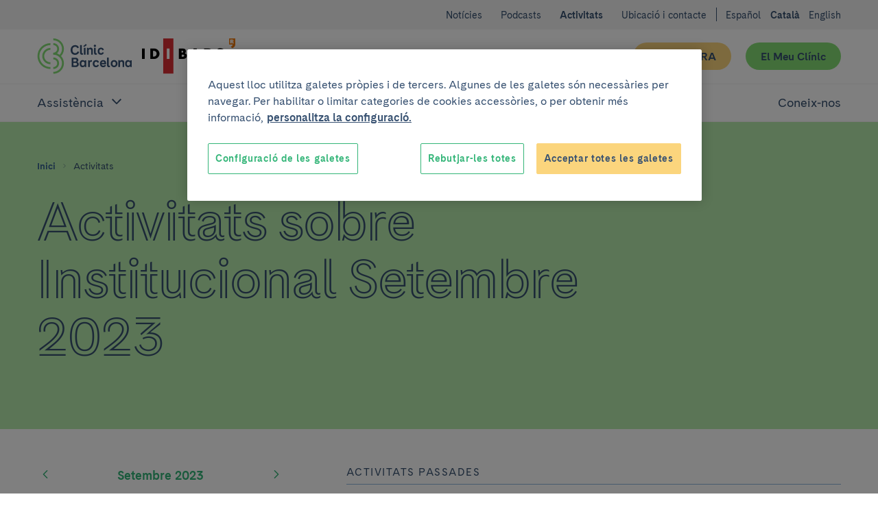

--- FILE ---
content_type: text/html; charset=UTF-8
request_url: https://www.clinicbarcelona.org/ca/activitats/2023/09?category=institucional
body_size: 33786
content:

<!doctype html>
<html lang="ca" class="non-touch theme--default" data-theme="default">
    <head>
        <meta charset="utf-8">
        <link rel="preconnect" href="https://www.gstatic.com/" crossorigin>
        <link rel="preconnect" href="https://www.googletagmanager.com/" crossorigin>
        <link rel="preconnect" href="https://fonts.gstatic.com/" crossorigin>
        <link rel="preload" as="font" type="font/woff" href="/build/fonts/CadizCBWeb-Bold.woff" crossorigin>
        <link rel="preload" as="font" type="font/woff2" href="/build/fonts/CadizCBWeb-Bold.woff2" crossorigin>
        <link rel="preload" as="font" type="font/woff" href="/build/fonts/CadizCBWeb-Filet.woff" crossorigin>
        <link rel="preload" as="font" type="font/woff2" href="/build/fonts/CadizCBWeb-Filet.woff2" crossorigin>
        <link rel="preload" as="font" type="font/woff" href="/build/fonts/CadizCBWeb-Regular.woff" crossorigin>
        <link rel="preload" as="font" type="font/woff2" href="/build/fonts/CadizCBWeb-Regular.woff2" crossorigin>
                <script>
    dataLayer = [{
            }];
</script>

<script>
    window.dataLayer = window.dataLayer || dataLayer;
    function gtag() { dataLayer.push(arguments); }

    gtag('set', 'ads_data_redaction', true);
</script>

<script>(function(w,d,s,l,i){w[l]=w[l]||[];w[l].push({'gtm.start':
new Date().getTime(),event:'gtm.js'});var f=d.getElementsByTagName(s)[0],
j=d.createElement(s),dl=l!='dataLayer'?'&l='+l:'';j.async=true;j.src=
'https://www.googletagmanager.com/gtm.js?id='+i+dl;f.parentNode.insertBefore(j,f);
})(window,document,'script','dataLayer','GTM-56SFVX7');</script>
        <meta name="viewport" content="width=device-width, initial-scale=1">
        <style>
     @font-face {
        font-family: 'Cadiz CB Web';
        font-style: normal;
        font-weight: 400;
        font-display: swap;
        src: local('CadizCBWeb Regular'), local('CadizCBWeb-Regular'), url('/build/fonts/CadizCBWeb-Regular.woff2') format('woff2'), url('/build/fonts/CadizCBWeb-Regular.woff') format('woff');
    }
    @font-face {
        font-family: 'Cadiz CB Web';
        font-style: normal;
        font-weight: 700;
        font-display: swap;
        src: local('CadizCBWeb Bold'), local('CadizCBWeb-Bold'), url('/build/fonts/CadizCBWeb-Bold.woff2') format('woff2'), url('/build/fonts/CadizCBWeb-Bold.woff') format('woff');
    }
    @font-face {
        font-family: 'Cadiz CB Web Filet';
        font-style: normal;
        font-weight: 700;
        font-display: swap;
        src: local('CadizCBWeb Filet'), local('CadizCBWeb-Filet'), url('/build/fonts/CadizCBWeb-Filet.woff2') format('woff2'), url('/build/fonts/CadizCBWeb-Filet.woff') format('woff');
    }
</style>
                                        
    <title>Actividades de Setembre 2023 | Hospital Clínic Barcelona</title>
    <meta name="title" content="Actividades de Setembre 2023 | Hospital Clínic Barcelona">
        <meta name="application-name" content="Clínic Barcelona">

    <meta property="og:type" content="website">
    <meta property="og:title" content="Actividades de Setembre 2023 | Hospital Clínic Barcelona">
            <meta property="og:url" content="https://www.clinicbarcelona.org/ca/activitats/2023/09?category=institucional">
    <meta property="og:site_name" content="Clínic Barcelona">

    <meta name="twitter:card" content="summary">
    <meta name="twitter:title" content="Actividades de Setembre 2023 | Hospital Clínic Barcelona">
            <meta name="twitter:url" content="https://www.clinicbarcelona.org/ca/activitats/2023/09?category=institucional">
    <meta name="twitter:site" content="@hospitalclinic">
                            <link rel="canonical" href="https://www.clinicbarcelona.org/ca/activitats/2023/09">
                                <link rel="alternate" hreflang="es" href="https://www.clinicbarcelona.org/actividades/2023/09">
    <link rel="alternate" hreflang="ca" href="https://www.clinicbarcelona.org/ca/activitats/2023/09">
    <link rel="alternate" hreflang="en" href="https://www.clinicbarcelona.org/en/activities/2023/09">
                <link rel="apple-touch-icon" sizes="57x57" href="/build/img/favicon/apple-touch-icon-57x57.dcd4320713b8272a035020e7132c670b.png">
<link rel="apple-touch-icon" sizes="114x114" href="/build/img/favicon/apple-touch-icon-114x114.320862e21673285cd19362fe0e782130.png">
<link rel="apple-touch-icon" sizes="72x72" href="/build/img/favicon/apple-touch-icon-72x72.2963053e7ad1578cc1ba2339bf5657fb.png">
<link rel="apple-touch-icon" sizes="144x144" href="/build/img/favicon/apple-touch-icon-144x144.c79cc6a1a042b0c7e71fa4d526e70edf.png">
<link rel="apple-touch-icon" sizes="60x60" href="/build/img/favicon/apple-touch-icon-60x60.69c50bd8db3d3b4f7651e7d12731b65b.png">
<link rel="apple-touch-icon" sizes="120x120" href="/build/img/favicon/apple-touch-icon-120x120.5e210dc608be0d4ffff922c4cb78979e.png">
<link rel="apple-touch-icon" sizes="76x76" href="/build/img/favicon/apple-touch-icon-76x76.9c6fce0022cac286a72b27e4b6d91d38.png">
<link rel="apple-touch-icon" sizes="152x152" href="/build/img/favicon/apple-touch-icon-152x152.453979ab9d2bdaa19905c6086e989989.png">
<link rel="icon" type="image/x-icon" href="/build/img/favicon/favicon.157f926def4afbb296a7a1845270672e.ico">
<link rel="icon" type="image/png" href="/build/img/favicon/favicon-196x196.4c934ae8a5f97837aba9b8c5d807aa4b.png" sizes="196x196">
<link rel="icon" type="image/png" href="/build/img/favicon/favicon-96x96.00c5ed7c6d141337e739339f4b55ee3a.png" sizes="96x96">
<link rel="icon" type="image/png" href="/build/img/favicon/favicon-32x32.8f479d9bfe24013068ca8e2b2b4c6c44.png" sizes="32x32">
<link rel="icon" type="image/png" href="/build/img/favicon/favicon-16x16.54da361c5bc619bd2ea841f32760c3b6.png" sizes="16x16">
<link rel="icon" type="image/png" href="/build/img/favicon/favicon-128.d9546dfdc5a305df0f11a356055cb605.png" sizes="128x128">
<meta name="msapplication-TileColor" content="#0D2C54">
<meta name="msapplication-TileImage" content="/build/img/favicon/mstile-144x144.c79cc6a1a042b0c7e71fa4d526e70edf.png">
<meta name="msapplication-square70x70logo" content="/build/img/favicon/mstile-70x70.fba4f00871395f2d17ba6bc301a376ec.png">
<meta name="msapplication-square150x150logo" content="/build/img/favicon/mstile-150x150.d2d358847697a5bd1b582bc2b7ac1ee8.png">
<meta name="msapplication-wide310x150logo" content="/build/img/favicon/mstile-310x150.2a64292bc17797f349261941b329a9a7.png">
<meta name="msapplication-square310x310logo" content="/build/img/favicon/mstile-310x310.06d0a6f1596b283aad92eca5f76e22da.png">
        <style type="text/css">
                
    :root{--c-white:#fff;--c-white-rgb:255,255,255;--c-black:#000;--c-black-rgb:0,0,0;--c-error:#c02;--c-neutroLightest:#f3f3f3;--c-neutroLighter:#e1eefa;--c-neutroLight:#8fb8de;--c-neutro:#4794c4;--c-neutro-rgb:71,148,196;--c-neutroDark:#386ba6;--c-neutroDark-rgb:56,107,166;--c-neutroDarker:#346092;--c-neutroDarker-rgb:52,96,146;--c-neutroDarkest:#375171;--c-neutroDarkest-rgb:55,81,113;--c-secondaryLighter:#fff4da;--c-secondaryLighter-rgb:255,244,218;--c-secondaryLight:#ffe4a6;--c-secondary:#fbd57d;--c-secondaryDark:#f9c32f;--c-secondaryDarker:#f4ac39;--c-neutroDarker--research:red;--c-neutroDarker--assistance:green;--c-researchPrimaryExtraLight:#ffe6e0;--c-researchPrimaryExtraLight-rgb:255,230,224;--c-researchPrimaryLightest:#ffcdc1;--c-researchPrimary:#ed7369;--c-bbvaBackground:#f8fcff;--c-bbvaPrimaryLighter:#f0f8ff;--c-bbvaPrimary:#4794c4;--c-bbvaPrimary-rgb:71,148,196;--c-toormixNeutro:#fafafa;--c-neutroExtra:#8d8d8d;--c-neutroExtraLight:#dadada;--c-neutroExtraLight-rgb:218,218,218}[data-theme=default]{--c-primary:#33b578;--c-primary-rgb:51,181,120;--c-primaryLightCta:#b8ebad;--c-primaryCta:#85de75;--c-secondaryCtaText:var(--c-neutroDarkest);--c-primaryLighter:#b8ebad;--c-primaryLight:#85de75;--c-primaryDark:#248055;--c-primaryDarker:#19593b;--c-buttonHollowColor:var(--c-primary);--c-buttonHollowHover:var(--c-primaryDark);--c-buttonSecondaryHoverText:var(--c-neutroDarker);--c-headerBackground:var(--c-white);--c-headerHamburger:var(--c-white);--c-headerHamburgerSpan:var(--c-neutroDarkest);--c-headerItemLink:var(--c-primary);--c-headerItemLinkHover:var(--c-primaryDark);--c-headerMenuBackground:var(--c-neutroLighter);--c-headerMenuIcon:var(--c-primary);--c-headerSubsection:var(--c-white);--c-languagesColor:var(--c-primary);--c-languagesColorHover:var(--c-primaryDark);--c-logoItemLink:var(--c-primary);--c-quotes:var(--c-primaryLighter);--c-sidebarHeader:var(--c-primaryLighter);--c-sidebarIcon:var(--c-primaryDark);--c-sidebarActive:var(--c-neutroDarkest);--c-languagesBackgroundColor:var(--c-neutroLighter);--c-topBarBg:var(--c-neutroLighter);--c-postsMostRead:var(--c-primaryLighter);--c-postFeatured:var(--c-primaryLight);--c-billboardContainerBg:var(--c-primaryLighter)}.t-h1,.t-h2,.t-h3,.t-h4,.t-h5,a,abbr,acronym,address,applet,article,aside,audio,b,big,blockquote,body,canvas,caption,center,cite,code,dd,del,details,dfn,div,dl,dt,em,embed,fieldset,figcaption,figure,footer,form,h1,h2,h3,h4,h5,h6,header,hgroup,html,i,iframe,img,input,ins,kbd,label,legend,li,mark,menu,nav,object,ol,output,p,pre,q,ruby,s,samp,section,select,small,span,strike,strong,sub,summary,sup,table,tbody,td,textarea,tfoot,th,thead,time,tr,tt,u,ul,var,video{border:0;font:inherit;font-size:100%;margin:0;padding:0;vertical-align:baseline}article,aside,details,figcaption,figure,footer,header,hgroup,menu,nav,section{display:block}blockquote,q{quotes:none}ol,ul{list-style:none}blockquote:after,blockquote:before,q:after,q:before{content:none}button{appearance:none;background:none repeat scroll 0 0 transparent;border:0;border-radius:0;cursor:pointer;font:inherit;padding:0}iframe{border:0}img{display:block;height:auto;-ms-interpolation-mode:bicubic;max-width:100%;width:auto}table{border-collapse:collapse;border-spacing:0}*,:after,:before{-moz-box-sizing:border-box;-webkit-box-sizing:border-box;box-sizing:border-box;-webkit-font-smoothing:antialiased!important;font-smoothing:antialiased!important;-moz-osx-font-smoothing:grayscale!important;text-rendering:optimizeLegibility!important}body,html{position:relative}html.behaviour-menu-open,html.behaviour-search-open{height:100%;overflow:hidden!important;width:100%}.behaviour-menu-open body,.behaviour-search-open body{height:100%!important;overflow:hidden!important;width:100%}html{font-size:16px}body{color:var(--c-neutroDarkest);font-weight:400;line-height:1.5rem;text-size-adjust:100%}.t-default,body{font-family:Cadiz CB Web,Helvetica,Arial,sans-serif}.t-h1,.title1,h1{font-size:40px;line-height:44px}.t-h1,h1{font-family:Cadiz CB Web Filet,Helvetica,Arial,sans-serif}.title1-small{font-family:Cadiz CB Web,Helvetica,Arial,sans-serif!important;font-size:38px;font-weight:700;line-height:42px}.t-h2,h2{font-size:32px;line-height:35px}.t-h3,h3{font-size:25px;line-height:30px}.t-h5,h5{font-size:15px;line-height:19px;text-transform:uppercase}.t-h1,.t-h2,.t-h3,h1,h2,h3{font-weight:700}.t-h4,h4{font-weight:400}b,strong{font-weight:700}p{font-size:16px;line-height:22px;margin:0 0 1.5rem}.form__message--invalid,.form__message--invalid .u-wysiwyg p,.p-small,.p-small .u-wysiwyg p,.p-small.u-wysiwyg p,.u-wysiwyg.form__message--invalid p{font-size:14px;line-height:20px}.p-big,.p-big .u-wysiwyg p,.p-big.u-wysiwyg p,.t-h4,h4{font-size:20px;line-height:25px}a{color:inherit;cursor:pointer;font-weight:700;text-decoration:none}.non-touch a:focus,.non-touch a:hover{text-decoration:underline}ol{list-style:decimal}ol li{margin-left:.75rem;padding-left:.75rem}ol ol{list-style:upper-alpha}ol ol ol{list-style:lower-roman}.u-flex--s0-1,.u-flex--s0-10,.u-flex--s0-11,.u-flex--s0-12,.u-flex--s0-13,.u-flex--s0-14,.u-flex--s0-15,.u-flex--s0-16,.u-flex--s0-17,.u-flex--s0-18,.u-flex--s0-19,.u-flex--s0-2,.u-flex--s0-20,.u-flex--s0-21,.u-flex--s0-22,.u-flex--s0-23,.u-flex--s0-24,.u-flex--s0-3,.u-flex--s0-4,.u-flex--s0-5,.u-flex--s0-6,.u-flex--s0-7,.u-flex--s0-8,.u-flex--s0-9,.u-flex--s1280-1,.u-flex--s1280-10,.u-flex--s1280-11,.u-flex--s1280-12,.u-flex--s1280-13,.u-flex--s1280-14,.u-flex--s1280-15,.u-flex--s1280-16,.u-flex--s1280-17,.u-flex--s1280-18,.u-flex--s1280-19,.u-flex--s1280-2,.u-flex--s1280-20,.u-flex--s1280-21,.u-flex--s1280-22,.u-flex--s1280-23,.u-flex--s1280-24,.u-flex--s1280-3,.u-flex--s1280-4,.u-flex--s1280-5,.u-flex--s1280-6,.u-flex--s1280-7,.u-flex--s1280-8,.u-flex--s1280-9,.u-flex--s1440-1,.u-flex--s1440-10,.u-flex--s1440-11,.u-flex--s1440-12,.u-flex--s1440-13,.u-flex--s1440-14,.u-flex--s1440-15,.u-flex--s1440-16,.u-flex--s1440-17,.u-flex--s1440-18,.u-flex--s1440-19,.u-flex--s1440-2,.u-flex--s1440-20,.u-flex--s1440-21,.u-flex--s1440-22,.u-flex--s1440-23,.u-flex--s1440-24,.u-flex--s1440-3,.u-flex--s1440-4,.u-flex--s1440-5,.u-flex--s1440-6,.u-flex--s1440-7,.u-flex--s1440-8,.u-flex--s1440-9,.u-flex--s1920-1,.u-flex--s1920-10,.u-flex--s1920-11,.u-flex--s1920-12,.u-flex--s1920-13,.u-flex--s1920-14,.u-flex--s1920-15,.u-flex--s1920-16,.u-flex--s1920-17,.u-flex--s1920-18,.u-flex--s1920-19,.u-flex--s1920-2,.u-flex--s1920-20,.u-flex--s1920-21,.u-flex--s1920-22,.u-flex--s1920-23,.u-flex--s1920-24,.u-flex--s1920-3,.u-flex--s1920-4,.u-flex--s1920-5,.u-flex--s1920-6,.u-flex--s1920-7,.u-flex--s1920-8,.u-flex--s1920-9,.u-flex--s867-1,.u-flex--s867-10,.u-flex--s867-11,.u-flex--s867-12,.u-flex--s867-13,.u-flex--s867-14,.u-flex--s867-15,.u-flex--s867-16,.u-flex--s867-17,.u-flex--s867-18,.u-flex--s867-19,.u-flex--s867-2,.u-flex--s867-20,.u-flex--s867-21,.u-flex--s867-22,.u-flex--s867-23,.u-flex--s867-24,.u-flex--s867-3,.u-flex--s867-4,.u-flex--s867-5,.u-flex--s867-6,.u-flex--s867-7,.u-flex--s867-8,.u-flex--s867-9{flex-basis:100%;max-width:100%}.button,.form__field--file label{align-items:center;background-color:var(--c-neutroDarkest);border:2px solid transparent;border-radius:50px;color:var(--c-white);cursor:pointer;display:inline-flex;font:inherit;font-weight:700;justify-content:center;line-height:1.5;min-height:2.75rem;overflow:visible;padding:.375rem 1.875rem;text-align:center;text-decoration:none;-moz-user-select:none;-ms-user-select:none;-webkit-user-select:none;width:100%}.form__field--file .non-touch label:focus,.form__field--file .non-touch label:hover,.non-touch .button:focus,.non-touch .button:hover,.non-touch .form__field--file label:focus,.non-touch .form__field--file label:hover{background-color:var(--c-neutroDark);text-decoration:none}.button.u-flex,.form__field--file label.u-flex{display:flex}.button.u-flex--justify-between,.form__field--file label.u-flex--justify-between{justify-content:space-between}.button::-moz-focus-inner,.form__field--file label::-moz-focus-inner{border:0;padding:0}.button--secondary{background-color:var(--c-primaryCta);color:var(--c-secondaryCtaText)}.non-touch .button--secondary:focus,.non-touch .button--secondary:hover{background-color:var(--c-primaryLightCta);color:var(--c-buttonSecondaryHoverText)}.button--complementary{background-color:var(--c-secondary);color:var(--c-neutroDarkest)}.non-touch .button--complementary:focus,.non-touch .button--complementary:hover{background-color:var(--c-secondaryLight);color:var(--c-neutroDarker)}.button--hollow{background-color:transparent;border:1px solid var(--c-buttonHollowColor);color:var(--c-buttonHollowColor)}.non-touch .button--hollow:focus,.non-touch .button--hollow:hover{background-color:var(--c-buttonHollowHover);border-color:var(--c-buttonHollowHover);color:var(--c-white)}.button--hollow.button--banner{border:1px solid var(--c-white);color:var(--c-white)}.non-touch .button--hollow.button--banner:focus,.non-touch .button--hollow.button--banner:hover{background-color:var(--c-white);color:var(--c-buttonHollowColor)}.button--icon .u-icon{height:1.5rem;margin-inline-end:1.5rem;width:1.5rem}.button--icon .u-icon:last-child{margin-inline-end:0;margin-inline-start:1.5rem}.button--navigation{padding:.375rem .75rem .375rem 1.5rem;text-align:left}.button--navigation .u-icon{height:24px;min-width:1.5rem;width:24px}.button--terciary{background-color:var(--c-white);color:var(--c-primary)}.non-touch .button--terciary:focus,.non-touch .button--terciary:hover{background-color:var(--c-primary);color:var(--c-white)}.button--small{font-size:.875rem;padding:.75rem 1.5rem}.button--small.button--navigation{padding:.75rem .75rem .75rem 1.5rem!important}input.button{-webkit-appearance:button}.button--state-disabled,.button:disabled,.form__field--file label:disabled,button:disabled{background:var(--c-neutroLighter);border:none;color:var(--c-neutroDarkest);cursor:not-allowed;pointer-events:none}.c-neutroDarker--assistance{color:var(--c-neutroDarker--assistance)!important}.bg-neutroDarker--assistance{background:var(--c-neutroDarker--assistance)!important}.c-neutroDarker--research{color:var(--c-neutroDarker--research)!important}.bg-neutroDarker--research{background:var(--c-neutroDarker--research)!important}.c-primaryLighter{color:var(--c-primaryLighter)!important}.bg-primaryLighter{background:var(--c-primaryLighter)!important}.c-primaryLight{color:var(--c-primaryLight)!important}.bg-primaryLight{background:var(--c-primaryLight)!important}.c-primary{color:var(--c-primary)!important}.bg-primary{background:var(--c-primary)!important}.c-primaryDark{color:var(--c-primaryDark)!important}.bg-primaryDark{background:var(--c-primaryDark)!important}.c-primaryDarker{color:var(--c-primaryDarker)!important}.bg-primaryDarker{background:var(--c-primaryDarker)!important}.c-secondaryLighter{color:var(--c-secondaryLighter)!important}.bg-secondaryLighter{background:var(--c-secondaryLighter)!important}.c-secondaryLight{color:var(--c-secondaryLight)!important}.bg-secondaryLight{background:var(--c-secondaryLight)!important}.c-secondary{color:var(--c-secondary)!important}.bg-secondary{background:var(--c-secondary)!important}.c-secondaryDark{color:var(--c-secondaryDark)!important}.bg-secondaryDark{background:var(--c-secondaryDark)!important}.c-secondaryDarker{color:var(--c-secondaryDarker)!important}.bg-secondaryDarker{background:var(--c-secondaryDarker)!important}.c-white{color:var(--c-white)!important}.bg-white{background:var(--c-white)!important}.c-neutroLightest{color:var(--c-neutroLightest)!important}.bg-neutroLightest{background:var(--c-neutroLightest)!important}.c-neutroLighter{color:var(--c-neutroLighter)!important}.bg-neutroLighter{background:var(--c-neutroLighter)!important}.c-neutroLight{color:var(--c-neutroLight)!important}.bg-neutroLight{background:var(--c-neutroLight)!important}.c-neutro{color:var(--c-neutro)!important}.bg-neutro{background:var(--c-neutro)!important}.c-neutroDark{color:var(--c-neutroDark)!important}.bg-neutroDark{background:var(--c-neutroDark)!important}.c-neutroDarker{color:var(--c-neutroDarker)!important}.bg-neutroDarker{background:var(--c-neutroDarker)!important}.c-neutroDarkest{color:var(--c-neutroDarkest)!important}.bg-neutroDarkest{background:var(--c-neutroDarkest)!important}.c-research{color:var(--c-researchPrimary)!important}.bg-research{background:var(--c-researchPrimary)!important}.c-black{color:var(--c-black)!important}.bg-black{background:var(--c-black)!important}.c-error{color:var(--c-error)!important}.bg-error{background:var(--c-error)!important}.c-bbvaBackground{color:var(--c-bbvaBackground)!important}.bg-bbvaBackground{background:var(--c-bbvaBackground)!important}.c-bbvaPrimaryLighter{color:var(--c-bbvaPrimaryLighter)!important}.bg-bbvaPrimaryLighter{background:var(--c-bbvaPrimaryLighter)!important}.c-researchPrimaryLightest{color:var(--c-researchPrimaryLightest)!important}.bg-researchPrimaryLightest{background:var(--c-researchPrimaryLightest)!important}.hamburger{color:var(--c-neutroDarkest);display:block;height:44px;position:relative;transform:rotate(0deg);transition:.5s ease-in-out;width:44px}.non-touch .hamburger:focus,.non-touch .hamburger:hover{color:var(--c-white)}.hamburger span{left:9px;pointer-events:none}.hamburger span,.hamburger span:first-child:after,.hamburger span:first-child:before{background:currentColor;border-radius:3px;display:block;height:2px;opacity:1;position:absolute;transform:rotate(0deg);transition:.3s ease-in-out;width:25px}.hamburger span:first-child:after,.hamburger span:first-child:before{content:"";left:0}.hamburger span:first-child:before{top:-8px}.hamburger span:first-child,.hamburger span:nth-child(2){top:20px}.hamburger span:first-child:after{top:8px}.behaviour-menu-open .hamburger span:first-child{transform:rotate(45deg)}.behaviour-menu-open .hamburger span:nth-child(2){transform:rotate(-45deg)}.behaviour-menu-open .hamburger span:first-child:after{top:0}.behaviour-menu-open .hamburger span:first-child:after,.behaviour-menu-open .hamburger span:first-child:before{left:50%;width:0}.skip-links a{background:#fff;color:#000;left:-999999rem;position:absolute}.skip-links a:focus{left:0;z-index:2}.languages{padding:1.5rem 0 0}.languages .u-icon{height:16px;width:16px}.languages__list{align-items:center;display:flex}.languages__list li{padding-left:.75rem}.languages__list li:first-child{padding-left:0}.languages__item{color:var(--c-white);font-size:14px;font-weight:400;text-decoration:none}.languages__item--current{color:var(--c-white);font-size:14px;font-weight:600}.breadcrumbs{background-color:var(--c-neutroDark)}.breadcrumbs__item{font-size:.75rem;padding:0 .375rem 0 0}.breadcrumbs__item:last-child{padding:0}.breadcrumbs__link{color:var(--c-neutroDarker);padding:0 .375rem;text-decoration:none}.breadcrumbs__link:first-child{padding:0 .375rem 0 0}.non-touch .breadcrumbs__link:focus,.non-touch .breadcrumbs__link:hover{text-decoration:underline!important}.breadcrumbs__link--disabled{color:var(--c-neutroDarkest);cursor:default;font-weight:400;pointer-events:none}.non-touch .breadcrumbs__link--disabled:focus,.non-touch .breadcrumbs__link--disabled:hover{text-decoration:none}.breadcrumbs .u-icon{fill-opacity:.5;height:12px;width:12px}.breadcrumbs__back{padding:.75rem 1.5rem}.breadcrumbs__back .breadcrumbs__item a{color:var(--c-white);line-height:1.6}.non-touch .breadcrumbs__back .breadcrumbs__item a:focus,.non-touch .breadcrumbs__back .breadcrumbs__item a:hover{color:var(--c-white);opacity:.5}.breadcrumbs__back .breadcrumbs__item .u-icon{fill-opacity:1}.search-field{container:searchWrapper/inline-size;max-width:640px}.search-field__action{display:grid;gap:1.5rem}@container searchWrapper (min-width: 410px){.search-field__action{display:flex}}.campaign{background-position:50%;background-repeat:no-repeat;background-size:cover;overflow:hidden;position:relative}.campaign:after{background-image:linear-gradient(to right,var(--c-bbvaPrimaryLighter),hsla(0,0%,98%,.25));content:"";display:block;height:100%;left:0;position:absolute;top:0;width:100%;z-index:1}.campaign__content{padding:2.625rem 1.5rem}.campaign__title{margin:0 0 .75rem}.campaign__subtitle{margin:0 0 1.5rem}.campaign__button,.campaign__text{position:relative;z-index:2}.campaign__text .campaign__name{margin:0 0 .75rem}.campaign--list{margin-bottom:2.625rem}.campaign--list .campaign__content{min-height:8.25rem;padding:1.5rem 2.625rem 1.5rem 1.5rem}.campaign--list .campaign__subtitle{font-size:.875rem}.header .search-bar,.header__menu{left:100%;position:fixed;top:5.25rem;width:100%;z-index:1}.header{background-color:var(--c-white);color:var(--c-white);height:5.25rem;padding:1.125rem 0}.header__actions{margin-right:-.75rem;width:6.375rem}.header__actions-button{height:44px;width:44px}.header__action-search.u-icon{height:24px;width:24px}.header__action-search-close{display:none}.header__action-search-close.u-icon{height:32px;width:32px}.header button .padding-top--xxs{padding-top:calc(100% - 100px)}.form__field--file .header__button-wrapper label,.header__button-wrapper .button,.header__button-wrapper .form__field--file label{width:100%!important}.header__button:first-child{margin:2.25rem 1.125rem 0 0}.header__button+.header__button{margin:1.5rem 0 0;white-space:nowrap}.header__logo{display:inherit}.header__logo--idibaps{align-items:center;display:flex;margin-right:1.125rem}.header__logo--hc{margin-right:.75rem}.header__logo--ub{padding-left:.75rem;position:relative}.header__logo--ub:before{background-color:var(--c-primaryLight);content:"";height:37px;left:0;position:absolute;top:50%;transform:translateY(-50%);width:1px}.header__logo--fundacio{height:3rem;width:4.5rem}.header__logo--fundacio svg{fill:#063;max-height:3rem;width:7.5rem}.header__search-bar-toggle{position:relative}.header__search-bar-toggle .u-icon{height:24px;width:24px}.non-touch .header__search-bar-toggle:focus .u-icon,.non-touch .header__search-bar-toggle:hover .u-icon{fill:var(--c-primary)}.non-touch .header__search-bar-toggle:focus .header__search-bar-toggle-hover,.non-touch .header__search-bar-toggle:hover .header__search-bar-toggle-hover{opacity:1}.header__search-bar-toggle-hover{color:var(--c-neutroDark);font-size:.75rem;left:-33%;opacity:0;position:absolute;transition:opacity .1s ease-in-out;width:100%}.header__sections-wrapper{background-color:var(--c-white)}.header__sections{display:flex;flex-direction:column;flex-grow:1;width:100%}.header__item-link{color:var(--c-neutroDarkest);display:flex;font-size:1.25rem;font-weight:400;padding:1.125rem 0;text-align:left;text-decoration:none}.non-touch .header__item-link:focus,.non-touch .header__item-link:hover{color:var(--c-headerItemLinkHover);text-decoration:none}.header__item-link--parent{position:relative;width:100%}.header__item-link--parent:focus{opacity:1}.non-touch .header__item-link--parent:focus .u-icon,.non-touch .header__item-link--parent:hover .u-icon{fill:var(--c-headerItemLinkHover)}.header__item-link--parent .u-icon{fill:var(--c-neutroDarkest);height:24px;position:absolute;right:0;width:24px;will-change:transform}.header__item-link--parent.u-open .u-icon,.header__item-link[aria-expanded=true] .u-icon{transform:rotate(180deg)}.header__item-link--current{font-weight:600;opacity:1}.header__sub-section{background-color:var(--c-headerSubsection);border-bottom:1px solid var(--c-neutroLighter);border-top:1px solid var(--c-neutroLighter);padding:0 0 1.125rem 2.25rem;width:100%}.header__sub-section--hide{display:none}.header__sub-section .header__item-link{font-size:1rem;margin:0;padding:1.5rem 0 0}.header__menu{background-color:var(--c-white);display:flex;flex-direction:column;text-align:center}.header__wrapper{width:100%}.header .hamburger{background-color:var(--c-headerHamburger)}.header .hamburger span,.header .hamburger span:first-child:after,.header .hamburger span:first-child:before{background-color:var(--c-headerHamburgerSpan)}.behaviour-search-open .header__action-search{display:none}.behaviour-search-open .header__action-search-close{display:flex}.behaviour-search-open .search-bar{height:calc(100% - 5.25rem);left:0;overflow-y:scroll}.behaviour-menu-open .header{border-bottom:1px solid var(--c-neutroLighter);height:5.25rem;position:fixed;top:0;width:100%}.behaviour-menu-open .header__menu{height:calc(100% - 5.25rem);left:0;overflow-y:scroll}.behaviour-menu-open .header__sections{overflow-y:auto}.behaviour-menu-open .header__wrapper{background-color:var(--c-white);padding:1.125rem 1.5rem 0}.behaviour-menu-open .main{padding-top:5.875rem}.behaviour-menu-open .header,.behaviour-search-open .header,.behaviour-search-open .search-bar{z-index:11}.search-bar{background-color:hsla(0,0%,98%,.9)}.search-bar__actions{padding-bottom:1.5rem;padding-top:1.5rem}.search-bar__form{flex:1}.search-bar .u-icon{display:inherit;height:1.3125rem;width:1.3125rem}.top-bar{background-color:var(--c-neutroLightest);padding:1.5rem 0 0;text-align:left}.top-bar .languages{background-color:var(--c-white);padding:1.5rem 0 1.5rem 1.5rem}.top-bar .languages .u-icon{fill:var(--c-neutroDarkest)}.top-bar .languages__item{color:var(--c-neutroDarkest);padding-bottom:1.5rem}.top-bar__list-wrapper{padding-bottom:2.25rem}.top-bar__item+.top-bar__item{margin:1.5rem 0 0}.top-bar__link{color:var(--c-neutroDarkest);font-size:16px;font-weight:400}.form__field--file .top-bar__button-wrapper label,.top-bar__button-wrapper .button,.top-bar__button-wrapper .form__field--file label{width:100%!important}.top-bar__button:first-child{margin:2.25rem 1.125rem 0 0}.top-bar__button+.top-bar__button{margin:1.5rem 0 0;white-space:nowrap}.category{background-color:var(--c-white);border:2px solid var(--c-primaryLight);color:var(--c-neutroDarkest);display:inline-block;font-size:.75rem;font-weight:400;letter-spacing:1.3px;line-height:1.3;min-height:1.5rem;padding:.375rem .375rem .3125rem;text-decoration:none;text-transform:uppercase}.non-touch .category:focus,.non-touch .category:hover{background-color:var(--c-primaryLight);text-decoration:none}.category--c-secondary{border:2px solid var(--c-secondary)}.non-touch .category--c-secondary:focus,.non-touch .category--c-secondary:hover{background-color:var(--c-secondary)}.category--active{background-color:var(--c-primaryLight)}.category--inactive{background-color:var(--c-neutroLight);border:2px solid var(--c-neutroLight)}.section-title{margin:0 0 1.5rem}.section-title.section-title--margin,.section-title.section-title--margin.t-h5{margin:0}.activity-card{position:relative;width:100%}.activity-card__bg{aspect-ratio:16/9;background-color:var(--c-neutroLight);background-size:cover;margin:0 0 1.125rem;overflow:hidden;width:100%}.activity-card__bg--placeholder,.activity-card__bg--placeholder .activity-card__img-link{align-items:center;display:flex;justify-content:center}.activity-card--module .activity-summary{padding:0!important}.activity-card__img{height:100%;object-fit:cover;width:100%}.activity-card .activity-summary{padding:0 1.5rem;position:static}.activity-card--related .activity-summary{padding:0 1.5rem 2.25rem}.activity-card .activity-summary__location{margin:0}.activity-card .category{left:1.5rem}.activity-summary{position:relative}.activity-summary__date{flex-direction:column;margin:1rem 0 .375rem;text-wrap:balance}.activity-summary__dot{display:none}.activity-summary__location{color:var(--c-neutroDarker)}.activity-summary__location:not(:last-child){margin:0 0 .75rem}.activity-summary__price{margin:0 0 1.5rem}.activity-summary__price *{color:var(--c-neutroDark);font-weight:600;padding:0 .75rem 0 0}.activity-summary__price :last-child{padding-right:0}.activity-summary__price>:not(:first-child):before{content:"|";display:inline-block;margin-left:-.375rem;padding:0 .375rem 0 0}.activity-summary__title{margin:0 0 .75rem}.activity-summary__title a{color:var(--c-neutroDarkest);text-decoration:none}.non-touch .activity-summary__title a:focus,.non-touch .activity-summary__title a:hover{color:var(--c-neutroDarkest);text-decoration:underline}.activity-summary .category{position:absolute;top:-1rem}.form .input--message1,.form .input--surname1{left:-999999rem;position:absolute}.form .checkbox--privacy-link{height:auto!important;width:auto!important}.form input[type=email],.form input[type=number],.form input[type=password],.form input[type=search],.form input[type=tel],.form input[type=text],.form input[type=url],.form select,.form textarea{background:var(--c-white);border:1px solid var(--c-neutro);box-shadow:inset 0 0 0 transparent;padding:.5625rem 1.5rem}.form input[type=email][disabled],.form input[type=email][readonly],.form input[type=number][disabled],.form input[type=number][readonly],.form input[type=password][disabled],.form input[type=password][readonly],.form input[type=search][disabled],.form input[type=search][readonly],.form input[type=tel][disabled],.form input[type=tel][readonly],.form input[type=text][disabled],.form input[type=text][readonly],.form input[type=url][disabled],.form input[type=url][readonly],.form select[disabled],.form select[readonly],.form textarea[disabled],.form textarea[readonly]{background:var(--c-neutroLightest);box-shadow:none;color:var(--c-neutroDark)}.form input[type=email]:focus:not(.form__state--invalid),.form input[type=number]:focus:not(.form__state--invalid),.form input[type=password]:focus:not(.form__state--invalid),.form input[type=search]:focus:not(.form__state--invalid),.form input[type=tel]:focus:not(.form__state--invalid),.form input[type=text]:focus:not(.form__state--invalid),.form input[type=url]:focus:not(.form__state--invalid),.form select:focus:not(.form__state--invalid),.form textarea:focus:not(.form__state--invalid){border-color:var(--c-primary)}.form input[type=email].form__state--invalid,.form input[type=email].form__state--invalid:focus,.form input[type=number].form__state--invalid,.form input[type=number].form__state--invalid:focus,.form input[type=password].form__state--invalid,.form input[type=password].form__state--invalid:focus,.form input[type=search].form__state--invalid,.form input[type=search].form__state--invalid:focus,.form input[type=tel].form__state--invalid,.form input[type=tel].form__state--invalid:focus,.form input[type=text].form__state--invalid,.form input[type=text].form__state--invalid:focus,.form input[type=url].form__state--invalid,.form input[type=url].form__state--invalid:focus,.form select.form__state--invalid,.form select.form__state--invalid:focus,.form textarea.form__state--invalid,.form textarea.form__state--invalid:focus{border-color:var(--c-error)}.form input[type=email],.form input[type=number],.form input[type=password],.form input[type=search],.form input[type=tel],.form input[type=text],.form input[type=url],.form select{border-radius:83px}.form textarea{border-radius:35px}.form label{width:100%}.filter__title,.form label,.form__label{color:var(--c-neutroDarker);font-size:.875rem;font-weight:600;margin:0 0 .375rem}.form fieldset.form__field{margin:1.125rem 0 .375rem}.form__field{margin:1.125rem 0 0}.form__field button{margin:-.75rem 0 0}.form__field:first-child{margin:0}.form__field--file input[type=file]{border:1px solid red;height:.1px;opacity:0;overflow:hidden;position:absolute;width:.1px;z-index:-1}.form__field--file label{background-color:transparent;border:1px solid var(--c-primary);color:var(--c-buttonHollowColor);font-size:1rem;font-weight:700;margin:.375rem 0 0}.non-touch .form__field--file label:focus,.non-touch .form__field--file label:hover{background-color:var(--c-buttonHollowHover);color:var(--c-white)}.form__field--inline{align-items:center;display:inline-flex;margin:.375rem 0 0}.form__field--inline:first-child{margin:0}.form__field--inline a{color:var(--c-primary);text-decoration:underline}.form__field--inline input,.form__field--inline label{display:inline}.form__field--inline input[type=radio]{clip:rect(1px,1px,1px,1px);height:1px;overflow:hidden;position:absolute;top:auto;white-space:nowrap;width:1px}.form__field--inline input[type=radio]+label{cursor:pointer;font-size:inherit;font-weight:400;line-height:1}.form__field--inline input[type=radio]+label:before{background-color:var(--c-neutroLighter);border:1px solid var(--c-neutroLight);border-radius:100%;content:"";display:block;float:left;height:17px;margin:0 .75rem 0 0;text-align:center;width:17px}.form__field--inline input[type=radio]:checked+label:before{background-color:var(--c-neutroLighter);box-shadow:inset 0 0 0 5px var(--c-primary)}.form__field--inline input[type=checkbox],.form__field--inline input[type=radio]{height:20px;margin:0 .375rem 0 0;width:20px}.form__field--inline input[type=checkbox]+label,.form__field--inline input[type=radio]+label{font-weight:400;margin:0}.form__field input[type=file].js-has-focus~label,.form__field input[type=file]:focus~label{outline:1px dotted var(--c-neutroDarker);outline:5px auto -webkit-focus-ring-color}.form__field input[type=file].js-has-focus~label *,.form__field input[type=file]:focus~label *{pointer-events:none}.form__multi-input .form__field--inline:not(:last-child){margin-right:1rem}.form__field-legend,.form__field-optional{font-weight:400}.form__search-button{font-weight:700;padding:.375rem .75rem}.form__file-messages{align-items:stretch;max-width:100%}.form__file-messages .u-icon{height:20px;width:20px}.form__message--invalid{color:var(--c-error);display:block;margin:-.375rem 0 .375rem}.form__ko,.form__ok{display:none}.form__ko__container,.form__ok__container{align-items:center;display:flex;flex-direction:column;justify-content:center;padding:3rem}.form__ko__container .t-h2,.form__ko__container h2,.form__ok__container .t-h2,.form__ok__container h2{margin-bottom:1.125rem;text-align:center}.form__ko__container div,.form__ko__container p,.form__ko__container span,.form__ok__container div,.form__ok__container p,.form__ok__container span{margin-bottom:1.5rem;text-align:center}.select{position:relative;width:100%}.select select,.select select.select__input{height:2.75rem;padding:.5625rem 2.25rem .5625rem 1.5rem}.select .u-icon{fill:var(--c-primary);height:1.5rem;pointer-events:none;position:absolute;right:.5625rem;top:calc(100% - 2.125rem);width:1.5rem}.select select[disabled]{background-color:var(--c-neutroLighter);border:0}.select select[disabled]+.u-icon{fill:var(--c-neutroDark)}.form-tooltip{position:relative}.form-tooltip__close{line-height:1.6}.form-tooltip__close:focus,.form-tooltip__close:hover{text-decoration:underline}.form-tooltip__content{background-color:var(--c-neutroLightest);box-shadow:0 6px 12px 0 rgba(0,0,0,.2),0 0 6px 0 rgba(0,0,0,.1);padding:.375rem 1.5rem .75rem}.form-tooltip__dialog{display:none;opacity:0;width:100%}.form-tooltip .u-icon svg{border:2px solid var(--c-primary);border-radius:100%;height:24px;margin:.375rem;width:24px}.form-tooltip__icon{margin:0 .375rem}.form-tooltip__icon:focus .u-icon svg,.form-tooltip__icon:hover .u-icon svg{background-color:var(--c-primary);border:2px solid var(--c-white)}.form-tooltip__icon:focus .u-icon path,.form-tooltip__icon:hover .u-icon path{fill:var(--c-white)}.form-tooltip__icon:focus+.form-tooltip__dialog,.form-tooltip__icon:hover+.form-tooltip__dialog{bottom:2.8125rem;display:block;opacity:1;position:absolute;right:0}.form-tooltip__triangle{background-color:var(--c-neutroLightest);box-shadow:5px 5px 7px -1px rgba(0,0,0,.2);float:right;height:1.125rem;transform:translateX(-.9375rem) translateY(-.5625rem) rotate(45deg);width:1.125rem}.radios-flex ul{flex-direction:row}.radios-flex .form__field--inline{margin-top:.375rem}.radios-flex .form__field--inline+.form__field--inline{margin-left:1.5rem}.filter__search{max-width:36rem}.filter__search input[type=search]{width:calc(100% - 2.75rem)}.filter__button{align-items:center;border:1px solid hsla(180,3%,44%,.25);color:var(--c-neutroDark);display:flex;font-size:.75rem;justify-content:center;line-height:1.5;margin:1.125rem 0 0;padding:.75rem 0;text-decoration:none;width:100%}.filter__button .u-icon{height:18px;margin:0 0 0 .375rem;width:18px}.non-touch .filter__button:focus,.non-touch .filter__button:hover{background-color:var(--c-neutroDark);color:var(--c-white)}.filter__trigger{border-bottom:1px solid var(--c-primary);color:var(--c-primary);display:flex;font-weight:600;margin:1.5rem 0 0}.filter__trigger .u-icon{height:24px;margin:0 0 0 .375rem;width:24px}.filter__trigger.u-open .u-icon{transform:rotate(180deg)}.filter__trigger--isActive{font-weight:600}.filter__actions{margin:2.25rem 0 0}.filter__actions .button+.button,.filter__actions .form__field--file .button+label,.filter__actions .form__field--file label+.button,.filter__actions .form__field--file label+label,.form__field--file .filter__actions .button+label,.form__field--file .filter__actions label+.button,.form__field--file .filter__actions label+label{margin:1.5rem 0 0}.filter__panel{background-color:var(--c-neutroLightest);margin-top:1.5rem;padding:1.5rem 1.5rem 2.25rem}.filter__link{color:var(--c-neutroDarker);font-size:14px;font-weight:400;text-decoration:none}.filter__link--current{color:var(--c-primary);font-weight:600;text-decoration:none}.filter__list-item{margin:0 1.125rem 1.125rem 0}.filter__list-item:last-child{margin-bottom:0}.filter__section--calendar .filter__list-item{margin:0;min-width:4.625rem;padding:0 .375rem .375rem 0}.filter__panel .filter__section{margin:0 0 1.125rem}.filter__legend{display:block;font-size:10px;font-weight:400}.filter__list{flex-grow:3;padding:.75rem 0 0}.filter__or-separator{border-top:2px solid var(--c-white);display:flex;height:.125rem}.filter--options .filter__panel{padding-bottom:2.25rem}.filter--unboxed .filter__panel{background-color:transparent;padding:0}.filter--single .filter__intro{border-bottom:1px solid var(--c-neutroLight);font-weight:700}.billboard__title{margin:1.5rem 0 0}.billboard__container{background-color:var(--c-billboardContainerBg);padding-bottom:3rem}.billboard--image .billboard__container{background-position:50%;background-repeat:no-repeat;background-size:cover;position:relative;z-index:0}.billboard--sidebar .billboard__actions{border:1px solid var(--c-primary);height:44px;width:44px}.filter+.post-archive{padding:1.5rem 0 0}.breadcrumbs+.billboard{padding-top:0}.calendar{margin-bottom:3rem}.calendar .u-icon{height:24px;width:24px}.calendar__trigger{background-color:var(--c-neutroLighter);color:var(--c-primary);font-weight:700;margin:0 0 2.25rem;padding:.75rem;width:100%}.calendar__trigger-title{flex-grow:2;padding:0 .75rem;text-align:left}.calendar__trigger .u-icon{fill:var(--c-primary)}.calendar__trigger .u-icon:last-child{transform:rotate(45deg);transition:transform .2s ease;will-change:transform}.calendar__table{margin:0 0 1.5rem;width:100%}.calendar__table td{border-color:var(--c-neutroLight);border-style:solid;border-width:1px;text-align:center;vertical-align:middle;width:14.2857142857%}.calendar__table td.no-border{border-width:0}.calendar__table td span{display:inline-block;line-height:1.5;width:100%}.calendar__link,.calendar__number{color:var(--c-neutro);display:block;font-weight:600;padding:.5rem 0;width:100%}.calendar__link:disabled,.calendar__number:disabled{background-color:var(--c-white);color:var(--c-neutro)}.calendar__link{color:var(--c-primary);position:relative;text-decoration:none}.calendar__link:before{border-bottom:9px solid transparent;border-left:9px solid transparent;border-right:9px solid var(--c-primary);border-top:0 solid transparent;content:"";display:block;height:0;position:absolute;right:0;top:0;width:0}.calendar__link:hover{background-color:var(--c-primary);color:var(--c-neutroLighter)}.calendar__link:hover:before{display:none}.calendar__link--selected{background-color:var(--c-primary);color:var(--c-neutroLighter)}.calendar__link--selected:before{display:none}.non-touch .calendar__link--selected:focus,.non-touch .calendar__link--selected:hover{color:var(--c-neutroLighter)}.non-touch .calendar__link--selected:focus:before,.non-touch .calendar__link--selected:hover:before{display:none}.calendar__link--selected:hover{opacity:.75}.calendar__day{display:inline-block;padding:0 0 .75rem}.calendar__months{color:var(--c-primary);font-weight:600;margin:0 0 1.125rem}.calendar__months a{text-decoration:none}.calendar__nav-disabled{color:var(--c-neutro);cursor:not-allowed;opacity:.5;pointer-events:none}.calendar__nav-disabled .u-icon{fill:var(--c-neutro)}.calendar__categories{border-bottom:1px solid var(--c-neutroLight);border-top:1px solid var(--c-neutroLight);padding:1.125rem 0 0}.calendar__trigger[aria-expanded=true] .u-icon:last-child{transform:rotate(180deg) scale(1.1)}.u-hidden-scroll{height:100%;overflow:hidden}.u-hidden-scroll-content{box-sizing:content-box;height:100%;overflow-y:auto;padding-right:20px;width:100%}.u-scroll{overflow-y:auto}.u-noscroll{overflow:hidden}.u-align-center{text-align:center}.u-align-left{text-align:left}.u-align-right{text-align:right}.u-uppercase{text-transform:uppercase}.u-bold{font-weight:700}.u-italic{font-style:italic}.u-weight-slim{font-weight:400}.u-underline{text-decoration:underline}.u-break-words{hyphens:auto;overflow-wrap:break-word;word-break:break-all;word-wrap:break-word}.u-wrapper,.u-wrapper--reading,.u-wrapper-padding{padding-left:1.5rem;padding-right:1.5rem}.u-wrapper-margin{margin-left:1.5rem;margin-right:1.5rem;position:relative}.u-wrapper{max-width:1280px}.u-wrapper,.u-wrapper--reading,.u-wrapper--small{margin:0 auto}.u-wrapper.is-reading{max-width:960px}.u-wrapper--collapse{padding-left:0!important;padding-right:0!important}.u-wrapper--small{max-width:52.5rem}.u-wrapper--reading{max-width:38rem}.wrapper-detail{margin:0 auto;max-width:52.5rem;padding-left:1.5rem;padding-right:1.5rem}.wrapper-detail .wrapper-outbound{margin-left:-1.5rem;width:calc(100% + 3rem)}.u-hide{display:none!important}.u-show,.u-state-open{display:block!important}.u-sr-only{height:1px;left:-999999px;overflow:hidden;position:absolute;top:auto;width:1px}.non-touch .u-touch-only,.touch .u-non-touch-only{display:none!important}.u-wysiwyg ul{list-style:disc}.u-wysiwyg ol{list-style:decimal}.u-wysiwyg ol,.u-wysiwyg ul{display:block}.u-wysiwyg ol ol,.u-wysiwyg ol ul,.u-wysiwyg ul ol,.u-wysiwyg ul ul{margin:.75rem 0;padding-left:1.5rem}.u-wysiwyg ol li,.u-wysiwyg ul li{margin:0 0 .75rem 1.5rem}.u-wysiwyg ol li:last-child,.u-wysiwyg ul li:last-child{margin-bottom:0}.u-wysiwyg ul ul{list-style:circle}.u-wysiwyg ol ol{list-style:upper-alpha}.u-wysiwyg a{color:var(--c-primary);overflow-wrap:break-word;text-decoration:underline;word-wrap:break-word}.u-wysiwyg .u-videoFullWidth,.u-wysiwyg table{margin:0 auto}.u-wysiwyg em,.u-wysiwyg i{font-style:italic}.u-wysiwyg .t-h3,.u-wysiwyg .t-h4,.u-wysiwyg .t-h5,.u-wysiwyg h3,.u-wysiwyg h4,.u-wysiwyg h5{margin-top:3rem}.u-wysiwyg p{margin-bottom:0}.u-wysiwyg img{border:0!important;float:none!important;height:auto!important;margin:1.5rem 0!important;width:auto!important}.u-wysiwyg figure figcaption{color:var(--c-neutroDark);font-size:.8rem;font-style:italic;line-height:1.125rem;margin-bottom:1.5rem;margin-top:-.75rem;text-align:left}.u-wysiwyg .t-h2+.t-h3,.u-wysiwyg .t-h2+h3,.u-wysiwyg .t-h3+.t-h4,.u-wysiwyg .t-h3+h4,.u-wysiwyg .t-h4+.t-h5,.u-wysiwyg .t-h4+h5,.u-wysiwyg h2+.t-h3,.u-wysiwyg h2+h3,.u-wysiwyg h3+.t-h4,.u-wysiwyg h3+h4,.u-wysiwyg h4+.t-h5,.u-wysiwyg h4+h5{margin-top:3rem}.u-wysiwyg .t-h2+ol,.u-wysiwyg .t-h2+ul,.u-wysiwyg .t-h3+ol,.u-wysiwyg .t-h3+ul,.u-wysiwyg .t-h4+ol,.u-wysiwyg .t-h4+ul,.u-wysiwyg .t-h5+ol,.u-wysiwyg .t-h5+ul,.u-wysiwyg h2+ol,.u-wysiwyg h2+ul,.u-wysiwyg h3+ol,.u-wysiwyg h3+ul,.u-wysiwyg h4+ol,.u-wysiwyg h4+ul,.u-wysiwyg h5+ol,.u-wysiwyg h5+ul{margin-top:1.5rem}.u-wysiwyg ol+.t-h2,.u-wysiwyg ol+h2,.u-wysiwyg table+.t-h2,.u-wysiwyg table+h2,.u-wysiwyg ul+.t-h2,.u-wysiwyg ul+h2{margin-top:3rem}.u-wysiwyg ol+.t-h3,.u-wysiwyg ol+.t-h4,.u-wysiwyg ol+h3,.u-wysiwyg ol+h4,.u-wysiwyg table+.t-h3,.u-wysiwyg table+.t-h4,.u-wysiwyg table+h3,.u-wysiwyg table+h4,.u-wysiwyg ul+.t-h3,.u-wysiwyg ul+.t-h4,.u-wysiwyg ul+h3,.u-wysiwyg ul+h4{margin-top:1.5rem}.u-wysiwyg ol+table,.u-wysiwyg ul+table{margin-top:.75rem}.u-wysiwyg p+p,.u-wysiwyg p+table{margin-top:1.5rem}.u-wysiwyg p+ol,.u-wysiwyg p+ul{margin-top:.75rem}.u-wysiwyg .t-h1+p,.u-wysiwyg .t-h2+p,.u-wysiwyg .t-h3+p,.u-wysiwyg .t-h4+p,.u-wysiwyg .t-h5+p,.u-wysiwyg h1+p,.u-wysiwyg h2+p,.u-wysiwyg h3+p,.u-wysiwyg h4+p,.u-wysiwyg h5+p,.u-wysiwyg ol+p,.u-wysiwyg p.p-big+p,.u-wysiwyg table+p,.u-wysiwyg ul+p{margin-top:1.5rem}.u-wysiwyg p+.t-h2,.u-wysiwyg p+.t-h3,.u-wysiwyg p+.t-h4,.u-wysiwyg p+.t-h5,.u-wysiwyg p+h2,.u-wysiwyg p+h3,.u-wysiwyg p+h4,.u-wysiwyg p+h5{margin-top:3rem}.u-wysiwyg ul ul ul{list-style:square}.u-wysiwyg ol ol ol{list-style:lower-roman}.u-wysiwyg .highlight{border-left:8px solid var(--c-primaryLight);color:var(--c-neutroDarkest);display:inline-block;font-size:1.25rem;font-style:normal;line-height:1.5rem;margin-top:1.5rem;padding:0 0 0 .75rem;text-transform:none}.u-wysiwyg p .highlight{margin:0}.u-wysiwyg .link+.link,.u-wysiwyg p+.link{margin-top:1.5rem}.u-wysiwyg .small{font-size:.875rem;line-height:1.125rem}.u-wysiwyg p+p.small,.u-wysiwyg p.small+p.small{margin-top:0}.u-wysiwyg .ckeditor-html5-audio audio{display:block;max-width:100%}.u-wysiwyg .ckeditor-html5-audio,.u-wysiwyg .u-video-fullwidth,.u-wysiwyg .u-videoFullWidth,.u-wysiwyg .youtube-embed-wrapper{margin:1.5rem 0!important}.u-wysiwyg .ckeditor-html5-audio{float:none!important}.u-wysiwyg table{border-collapse:collapse;border-spacing:0;margin:0;padding:0;width:100%!important}.u-wysiwyg table tr:nth-child(2n){background:var(--c-neutroLighter)}.u-wysiwyg table tr:nth-child(odd){background:var(--c-white)}.u-wysiwyg table tr:last-child{border-bottom:3px solid var(--c-primary)}.u-wysiwyg table td,.u-wysiwyg table th{text-align:left}.u-wysiwyg table td{padding:.75rem 1.5rem}.u-wysiwyg table th{background:var(--c-primary);color:var(--c-white);font-size:1.125rem;font-weight:700;line-height:1.1;padding:1.125rem 1.5rem}.page--post-archive,.page-fullwidth,.page-modules,.page-notfound,.page-reading{min-height:calc(100vh - 470px)}.activity-card .category{margin:0 1.5rem .75rem 0;position:absolute;top:-14px;z-index:1}.u-icon{height:36px;width:36px}.u-icon,.u-icon svg,.u-icon svg path{fill:currentColor}.u-icon svg{display:inherit;height:100%;width:100%}.u-icon--external{height:24px;width:24px}.u-icon--facebook svg path{fill:#3c5b97}.u-icon--flickr{height:48px;width:48px}.u-icon--instagram svg path{fill:#d93175}.u-icon--linkedin svg path{fill:#008cc9}.u-icon--mail svg path{fill:var(--c-primary)}.u-icon--researchgate svg path{fill:#0cb}.u-icon--twitter svg path{fill:#55acee}.u-icon--whatsapp svg path{fill:#25d366}.u-icon--youtube svg path{fill:red}.u-image-ratio-16-9{background-position:50%;background-size:cover;overflow:hidden;position:relative}.u-image-ratio-16-9:before{content:"";display:block;padding-top:56.25%;width:100%}.u-image-ratio-16-9>img{bottom:0;left:0;position:absolute;right:0;top:0}.u-image-ratio-16-9 img{opacity:0}.u-image-logo{max-height:12rem;max-width:12rem}.margin-bottom--xxs{margin-bottom:.375rem}.margin-top--xxs{margin-top:.375rem}.padding--xxs{padding:.375rem}.padding-bottom--xxs{padding-bottom:.375rem}.padding-top--xxs{padding-top:.375rem}.padding-left--xxs{padding-left:.375rem}.padding-right--xxs{padding-right:.375rem}[class*=related]+.related--xxs{margin-top:.375rem}.margin-bottom--xs{margin-bottom:.75rem}.margin-top--xs{margin-top:.75rem}.padding--xs{padding:.75rem}.padding-bottom--xs{padding-bottom:.75rem}.padding-top--xs{padding-top:.75rem}.padding-left--xs{padding-left:.75rem}.padding-right--xs{padding-right:.75rem}[class*=related]+.related--xs{margin-top:.75rem}.margin-bottom--m{margin-bottom:1.125rem}.margin-top--m{margin-top:1.125rem}.padding--m{padding:1.125rem}.padding-bottom--m{padding-bottom:1.125rem}.padding-top--m{padding-top:1.125rem}.padding-left--m{padding-left:1.125rem}.padding-right--m{padding-right:1.125rem}[class*=related]+.related--m{margin-top:1.125rem}.margin-bottom--l{margin-bottom:1.5rem}.margin-top--l{margin-top:1.5rem}.padding--l{padding:1.5rem}.padding-bottom--l{padding-bottom:1.5rem}.padding-top--l{padding-top:1.5rem}.padding-left--l{padding-left:1.5rem}.padding-right--l{padding-right:1.5rem}[class*=related]+.related--l{margin-top:1.5rem}.margin-bottom--xl{margin-bottom:2.25rem}.margin-top--xl{margin-top:2.25rem}.padding--xl{padding:2.25rem}.padding-bottom--xl{padding-bottom:2.25rem}.padding-top--xl{padding-top:2.25rem}.padding-left--xl{padding-left:2.25rem}.padding-right--xl{padding-right:2.25rem}[class*=related]+.related--xl{margin-top:2.25rem}.margin-bottom--xxl{margin-bottom:3rem}.margin-top--xxl,.page__content{margin-top:3rem}.padding-bottom--xxl{padding-bottom:3rem}.padding-top--xxl{padding-top:3rem}.padding-left--xxl{padding-left:3rem}.padding-right--xxl{padding-right:3rem}[class*=related]+.related--xxl{margin-top:3rem}.margin-bottom--2xl{margin-bottom:3.75rem}.margin-top--2xl{margin-top:3.75rem}.padding--2xl{padding:3.75rem}.padding-bottom--2xl{padding-bottom:3.75rem}.padding-top--2xl{padding-top:3.75rem}.padding-left--2xl{padding-left:3.75rem}.padding-right--2xl{padding-right:3.75rem}[class*=related]+.related--2xl{margin-top:3.75rem}.margin-bottom--3xl{margin-bottom:4.5rem}.margin-top--3xl{margin-top:4.5rem}.padding--3xl{padding:4.5rem}.padding-bottom--3xl{padding-bottom:4.5rem}.padding-top--3xl{padding-top:4.5rem}.padding-left--3xl{padding-left:4.5rem}.padding-right--3xl{padding-right:4.5rem}[class*=related]+.related--3xl{margin-top:4.5rem}.padding--xxl{padding:3rem}.u-columns--2-s1024,.u-columns--2-s480,.u-columns--2-s640,.u-columns--2-s768,.u-columns--2-s960,.u-columns--3-s1024,.u-columns--3-s480,.u-columns--3-s640,.u-columns--3-s768,.u-columns--3-s960{width:100%}.grid-links{display:grid;gap:.75rem}.grid-links>*{margin:0!important}@keyframes highlight{0%{background-color:wheat;outline:4px solid wheat}60%{background-color:wheat;outline:4px solid wheat}to{background-color:transparent;outline:0 solid wheat}}.u-highlight-field{animation:highlight 2s ease-in-out}.u-fullwidth{width:100%}.u-video-fullwidth{height:0;padding-bottom:56.25%;position:relative}.u-video-fullwidth iframe{height:100%;left:0;position:absolute;top:0;width:100%}.u-short-fullwidth{height:0;padding-bottom:177.78%;position:relative}.u-short-fullwidth iframe{height:100%;left:0;position:absolute;top:0;width:100%}.u-videoFullWidth{height:0;padding-bottom:56.25%;position:relative}.u-videoFullWidth iframe{height:100%;left:0;position:absolute;top:0;width:100%}.u-center{margin:0 auto}.u-no-margin{margin:0}.u-no-padding{padding:0}.u-no-pointers{pointer-events:none}.u-block{display:block}.u-relative{position:relative}.u-fullheight{height:auto;min-height:100%!important}.u-iframe iframe{display:block;width:100%!important}.u-research .dotted,.u-research a,.u-research button{color:var(--c-researchPrimary)!important}.u-toc-list{border:1px solid var(--c-neutroLight);padding:1.5rem}.u-bullet-list{list-style:disc;padding:0 0 0 1.125rem}.u-bullet-list li{margin-top:.75rem}.u-content-margin{margin-top:3rem}.u-content-margin--small{margin-top:2.25rem}.u-rounded{border-radius:50%}.u-border,.u-border-separation{border-bottom:1px solid var(--c-neutroLight)}.u-border-separation{margin-bottom:1.125rem;padding-bottom:1.5rem}.u-border-separation:last-child{border-bottom:0;margin-bottom:0}.u-border-around{border:1px solid var(--c-neutroLight);padding:1.5rem}.u-headbuttless{-webkit-background-clip:content-box;background-clip:content-box;margin-top:-3rem;padding-top:3rem}.u-reduce-headings .t-h2,.u-reduce-headings h2{font-size:1.5rem;letter-spacing:0;line-height:1.5rem}.u-reduce-headings .t-h3,.u-reduce-headings h3{font-size:1.25rem}.u-reduce-headings .t-h4,.u-reduce-headings h4{font-size:.875rem;letter-spacing:2px;text-transform:uppercase}.u-truncate{overflow:hidden;text-overflow:ellipsis;white-space:nowrap}.u-flex{display:flex}.u-flex--inline{display:inline-flex}.u-flex--align-center{align-items:center}.u-flex--align-start{align-items:flex-start}.u-flex--align-end{align-items:flex-end}.u-flex--align-baseline{align-items:baseline}.u-flex--justify-center{justify-content:center}.u-flex--justify-start{justify-content:flex-start}.u-flex--justify-end{justify-content:flex-end}.u-flex--justify-between{justify-content:space-between}.u-flex--justify-around{justify-content:space-around}.u-flex--reverse{flex-direction:row-reverse}.u-flex--column{flex-direction:column}.u-flex--column.u-flex--reverse{flex-direction:column-reverse}.u-flex--row-50{display:flex;flex-direction:column;gap:.75rem}.u-flex--row-50>*{flex-basis:100%;max-width:100%}.u-flex--wrap{display:flex;flex-wrap:wrap}.u-flex--center{align-items:center;display:flex;justify-content:center}.u-flex--s1024-1,.u-flex--s1024-10,.u-flex--s1024-11,.u-flex--s1024-12,.u-flex--s1024-13,.u-flex--s1024-14,.u-flex--s1024-15,.u-flex--s1024-16,.u-flex--s1024-17,.u-flex--s1024-18,.u-flex--s1024-19,.u-flex--s1024-2,.u-flex--s1024-20,.u-flex--s1024-21,.u-flex--s1024-22,.u-flex--s1024-23,.u-flex--s1024-24,.u-flex--s1024-3,.u-flex--s1024-4,.u-flex--s1024-5,.u-flex--s1024-6,.u-flex--s1024-7,.u-flex--s1024-8,.u-flex--s1024-9,.u-flex--s480-1,.u-flex--s480-10,.u-flex--s480-11,.u-flex--s480-12,.u-flex--s480-13,.u-flex--s480-14,.u-flex--s480-15,.u-flex--s480-16,.u-flex--s480-17,.u-flex--s480-18,.u-flex--s480-19,.u-flex--s480-2,.u-flex--s480-20,.u-flex--s480-21,.u-flex--s480-22,.u-flex--s480-23,.u-flex--s480-24,.u-flex--s480-3,.u-flex--s480-4,.u-flex--s480-5,.u-flex--s480-6,.u-flex--s480-7,.u-flex--s480-8,.u-flex--s480-9,.u-flex--s640-1,.u-flex--s640-10,.u-flex--s640-11,.u-flex--s640-12,.u-flex--s640-13,.u-flex--s640-14,.u-flex--s640-15,.u-flex--s640-16,.u-flex--s640-17,.u-flex--s640-18,.u-flex--s640-19,.u-flex--s640-2,.u-flex--s640-20,.u-flex--s640-21,.u-flex--s640-22,.u-flex--s640-23,.u-flex--s640-24,.u-flex--s640-3,.u-flex--s640-4,.u-flex--s640-5,.u-flex--s640-6,.u-flex--s640-7,.u-flex--s640-8,.u-flex--s640-9,.u-flex--s768-1,.u-flex--s768-10,.u-flex--s768-11,.u-flex--s768-12,.u-flex--s768-13,.u-flex--s768-14,.u-flex--s768-15,.u-flex--s768-16,.u-flex--s768-17,.u-flex--s768-18,.u-flex--s768-19,.u-flex--s768-2,.u-flex--s768-20,.u-flex--s768-21,.u-flex--s768-22,.u-flex--s768-23,.u-flex--s768-24,.u-flex--s768-3,.u-flex--s768-4,.u-flex--s768-5,.u-flex--s768-6,.u-flex--s768-7,.u-flex--s768-8,.u-flex--s768-9,.u-flex--s960-1,.u-flex--s960-10,.u-flex--s960-11,.u-flex--s960-12,.u-flex--s960-13,.u-flex--s960-14,.u-flex--s960-15,.u-flex--s960-16,.u-flex--s960-17,.u-flex--s960-18,.u-flex--s960-19,.u-flex--s960-2,.u-flex--s960-20,.u-flex--s960-21,.u-flex--s960-22,.u-flex--s960-23,.u-flex--s960-24,.u-flex--s960-3,.u-flex--s960-4,.u-flex--s960-5,.u-flex--s960-6,.u-flex--s960-7,.u-flex--s960-8,.u-flex--s960-9{flex-basis:100%;max-width:100%}.page-aside__content{flex:1 auto}.page-aside--sidebar{min-height:100vh}.page-aside--sidebar .page__content{margin-top:0!important}.page__introduction{margin-top:1.5rem}.page-fullwidth .page__introduction-aside{margin-top:3rem;width:100%}.page-notfound .page-notfound__header{padding-bottom:1.5rem}.page-notfound .t-h1,.page-notfound h1{margin-bottom:1.125rem}.page-reading.management-board{border:10px solid red}.page-reading.management-board .page-reading__content{padding-bottom:2.25rem}.page--bottomless .newsletter,.page--bottomless .pre-footer,.page--topless-content .page__content{margin:0!important}.page--resources{background-color:var(--c-neutroLightest)}.page--resources .page__content{margin-bottom:3rem;margin-top:1.875rem}.activity-list__item{margin-bottom:4.5rem;width:100%}.activity-list__item .activity-summary__location{margin-bottom:0}.activity-list__item .category{margin:0 0 .75rem}.activity-list__navigation .button,.activity-list__navigation .form__field--file label,.form__field--file .activity-list__navigation label{justify-content:space-between;margin-bottom:1.5rem}.activity-list__message{margin:0 0 3rem;width:100%}.activity-list--past .activity-list__item .activity-summary{border-bottom:1px solid var(--c-neutroLight);padding-bottom:1.5rem}.activity-list .activity-summary__date{padding-top:1.5rem}@media screen and (min-width:0){.u-flex--s0{display:flex!important}.u-flex--s0-inline{display:inline-flex!important}.u-flex--s0-center{align-items:center;display:flex!important;justify-content:center}.u-flex--s0-wrap{display:flex!important;flex-wrap:wrap}.u-flex--s0-1{flex-basis:4.1666666667%;max-width:4.1666666667%}.u-flex--s0-2{flex-basis:8.3333333333%;max-width:8.3333333333%}.u-flex--s0-3{flex-basis:12.5%;max-width:12.5%}.u-flex--s0-4{flex-basis:16.6666666667%;max-width:16.6666666667%}.u-flex--s0-5{flex-basis:20.8333333333%;max-width:20.8333333333%}.u-flex--s0-6{flex-basis:25%;max-width:25%}.u-flex--s0-7{flex-basis:29.1666666667%;max-width:29.1666666667%}.u-flex--s0-8{flex-basis:33.3333333333%;max-width:33.3333333333%}.u-flex--s0-9{flex-basis:37.5%;max-width:37.5%}.u-flex--s0-10{flex-basis:41.6666666667%;max-width:41.6666666667%}.u-flex--s0-11{flex-basis:45.8333333333%;max-width:45.8333333333%}.u-flex--s0-12{flex-basis:50%;max-width:50%}.u-flex--s0-13{flex-basis:54.1666666667%;max-width:54.1666666667%}.u-flex--s0-14{flex-basis:58.3333333333%;max-width:58.3333333333%}.u-flex--s0-15{flex-basis:62.5%;max-width:62.5%}.u-flex--s0-16{flex-basis:66.6666666667%;max-width:66.6666666667%}.u-flex--s0-17{flex-basis:70.8333333333%;max-width:70.8333333333%}.u-flex--s0-18{flex-basis:75%;max-width:75%}.u-flex--s0-19{flex-basis:79.1666666667%;max-width:79.1666666667%}.u-flex--s0-20{flex-basis:83.3333333333%;max-width:83.3333333333%}.u-flex--s0-21{flex-basis:87.5%;max-width:87.5%}.u-flex--s0-22{flex-basis:91.6666666667%;max-width:91.6666666667%}.u-flex--s0-23{flex-basis:95.8333333333%;max-width:95.8333333333%}.u-flex--s0-24{flex-basis:100%;max-width:100%}.u-unwrapper--s0,.u-wrapper-padding.u-wrapper--collapse-s0{padding-left:0;padding-right:0}.u-wrapper-margin.u-wrapper--collapse-s0{margin-left:0;margin-right:0}.u-wrapper--reading.u-unwrapper--s0{margin:0}.u-wrapper--reading.u-unwrapper--reading-s0{margin:0 auto;max-width:1280px}.u-hide--s0{display:none!important}.u-show--s0{display:block!important}.u-show-flex--s0{display:flex!important}}@media only screen and (min-width:480px){.filter__link{font-size:calc(13px + .20833vw)}}@media screen and (min-width:480px){.button,.form__field--file label{width:auto}.activity-summary__date{flex-direction:row}.activity-summary__dot{display:inline-flex;padding:0 .375rem 0 0}.filter__button{padding:.75rem 1.875rem;width:auto}.filter__actions .button+.button,.filter__actions .form__field--file .button+label,.filter__actions .form__field--file label+.button,.filter__actions .form__field--file label+label,.form__field--file .filter__actions .button+label,.form__field--file .filter__actions label+.button,.form__field--file .filter__actions label+label{margin:0 0 0 1.5rem}.u-unwrapper--s480,.u-wrapper-padding.u-wrapper--collapse-s480{padding-left:0;padding-right:0}.u-wrapper-margin.u-wrapper--collapse-s480{margin-left:0;margin-right:0}.u-wrapper--reading.u-unwrapper--s480{margin:0}.u-wrapper--reading.u-unwrapper--reading-s480{margin:0 auto;max-width:1280px}.u-hide--s480{display:none!important}.u-show--s480{display:block!important}.u-show-flex--s480{display:flex!important}.margin-right--l-480{margin-right:1.5rem}.u-columns--2-s480{width:calc(50% - .7575rem)}.u-columns--2-s480:nth-child(n){margin-right:1.5rem}.u-columns--2-s480:nth-child(2n){margin-right:0}.u-columns--2-s480.u-columns--margin-2{width:calc(50% - 1.515rem)}.u-columns--2-s480.u-columns--margin-2:nth-child(n){margin-right:3rem}.u-columns--2-s480.u-columns--margin-2:nth-child(2n){margin-right:0}.u-columns--2-s480.u-columns--margin-3{width:calc(50% - 2.2725rem)}.u-columns--2-s480.u-columns--margin-3:nth-child(n){margin-right:4.5rem}.u-columns--2-s480.u-columns--margin-3:nth-child(2n){margin-right:0}.u-columns--2-s480.u-columns--margin-4{width:calc(50% - 3.03rem)}.u-columns--2-s480.u-columns--margin-4:nth-child(n){margin-right:6rem}.u-columns--2-s480.u-columns--margin-4:nth-child(2n){margin-right:0}.u-columns--3-s480{width:calc(33.33333% - 1.01rem)}.u-columns--3-s480:nth-child(n){margin-right:1.5rem}.u-columns--3-s480:nth-child(3n){margin-right:0}.u-columns--3-s480.u-columns--margin-2{width:calc(33.33333% - 2.02rem)}.u-columns--3-s480.u-columns--margin-2:nth-child(n){margin-right:3rem}.u-columns--3-s480.u-columns--margin-2:nth-child(3n){margin-right:0}.u-columns--3-s480.u-columns--margin-3{width:calc(33.33333% - 3.03rem)}.u-columns--3-s480.u-columns--margin-3:nth-child(n){margin-right:4.5rem}.u-columns--3-s480.u-columns--margin-3:nth-child(3n){margin-right:0}.u-columns--3-s480.u-columns--margin-4{width:calc(33.33333% - 4.04rem)}.u-columns--3-s480.u-columns--margin-4:nth-child(n){margin-right:6rem}.u-columns--3-s480.u-columns--margin-4:nth-child(3n){margin-right:0}.u-flex--s480{display:flex!important}.u-flex--s480-inline{display:inline-flex!important}.u-flex--s480-center{align-items:center;display:flex!important;justify-content:center}.u-flex--s480-wrap{display:flex!important;flex-wrap:wrap}.u-flex--s480-1{flex-basis:4.1666666667%;max-width:4.1666666667%}.u-flex--s480-2{flex-basis:8.3333333333%;max-width:8.3333333333%}.u-flex--s480-3{flex-basis:12.5%;max-width:12.5%}.u-flex--s480-4{flex-basis:16.6666666667%;max-width:16.6666666667%}.u-flex--s480-5{flex-basis:20.8333333333%;max-width:20.8333333333%}.u-flex--s480-6{flex-basis:25%;max-width:25%}.u-flex--s480-7{flex-basis:29.1666666667%;max-width:29.1666666667%}.u-flex--s480-8{flex-basis:33.3333333333%;max-width:33.3333333333%}.u-flex--s480-9{flex-basis:37.5%;max-width:37.5%}.u-flex--s480-10{flex-basis:41.6666666667%;max-width:41.6666666667%}.u-flex--s480-11{flex-basis:45.8333333333%;max-width:45.8333333333%}.u-flex--s480-12{flex-basis:50%;max-width:50%}.u-flex--s480-13{flex-basis:54.1666666667%;max-width:54.1666666667%}.u-flex--s480-14{flex-basis:58.3333333333%;max-width:58.3333333333%}.u-flex--s480-15{flex-basis:62.5%;max-width:62.5%}.u-flex--s480-16{flex-basis:66.6666666667%;max-width:66.6666666667%}.u-flex--s480-17{flex-basis:70.8333333333%;max-width:70.8333333333%}.u-flex--s480-18{flex-basis:75%;max-width:75%}.u-flex--s480-19{flex-basis:79.1666666667%;max-width:79.1666666667%}.u-flex--s480-20{flex-basis:83.3333333333%;max-width:83.3333333333%}.u-flex--s480-21{flex-basis:87.5%;max-width:87.5%}.u-flex--s480-22{flex-basis:91.6666666667%;max-width:91.6666666667%}.u-flex--s480-23{flex-basis:95.8333333333%;max-width:95.8333333333%}.u-flex--s480-24{flex-basis:100%;max-width:100%}.activity-list .activity-summary__date{flex-direction:column}}@media screen and (min-width:38rem96px){.u-wrapper--reading{padding-left:0;padding-right:0}}@media screen and (min-width:640px){.billboard--donations .billboard__introduction{position:absolute!important;right:3.75rem}.billboard--donations .billboard__introduction>div{margin-top:0}.u-unwrapper--s640,.u-wrapper-padding.u-wrapper--collapse-s640{padding-left:0;padding-right:0}.u-wrapper-margin.u-wrapper--collapse-s640{margin-left:0;margin-right:0}.u-wrapper--reading.u-unwrapper--s640{margin:0}.u-wrapper--reading.u-unwrapper--reading-s640{margin:0 auto;max-width:1280px}.u-hide--s640{display:none!important}.u-show--s640{display:block!important}.u-show-flex--s640{display:flex!important}.margin-right--l-s640{margin-right:1.5rem}.u-columns--2-s640{width:calc(50% - .7575rem)}.u-columns--2-s640:nth-child(n){margin-right:1.5rem}.u-columns--2-s640:nth-child(2n){margin-right:0}.u-columns--2-s640.u-columns--margin-2{width:calc(50% - 1.515rem)}.u-columns--2-s640.u-columns--margin-2:nth-child(n){margin-right:3rem}.u-columns--2-s640.u-columns--margin-2:nth-child(2n){margin-right:0}.u-columns--2-s640.u-columns--margin-3{width:calc(50% - 2.2725rem)}.u-columns--2-s640.u-columns--margin-3:nth-child(n){margin-right:4.5rem}.u-columns--2-s640.u-columns--margin-3:nth-child(2n){margin-right:0}.u-columns--2-s640.u-columns--margin-4{width:calc(50% - 3.03rem)}.u-columns--2-s640.u-columns--margin-4:nth-child(n){margin-right:6rem}.u-columns--2-s640.u-columns--margin-4:nth-child(2n){margin-right:0}.u-columns--3-s640{width:calc(33.33333% - 1.01rem)}.u-columns--3-s640:nth-child(n){margin-right:1.5rem}.u-columns--3-s640:nth-child(3n){margin-right:0}.u-columns--3-s640.u-columns--margin-2{width:calc(33.33333% - 2.02rem)}.u-columns--3-s640.u-columns--margin-2:nth-child(n){margin-right:3rem}.u-columns--3-s640.u-columns--margin-2:nth-child(3n){margin-right:0}.u-columns--3-s640.u-columns--margin-3{width:calc(33.33333% - 3.03rem)}.u-columns--3-s640.u-columns--margin-3:nth-child(n){margin-right:4.5rem}.u-columns--3-s640.u-columns--margin-3:nth-child(3n){margin-right:0}.u-columns--3-s640.u-columns--margin-4{width:calc(33.33333% - 4.04rem)}.u-columns--3-s640.u-columns--margin-4:nth-child(n){margin-right:6rem}.u-columns--3-s640.u-columns--margin-4:nth-child(3n){margin-right:0}.grid-links{grid-template-columns:1fr 1fr}.u-flex--s640{display:flex!important}.u-flex--s640-inline{display:inline-flex!important}.u-flex--s640-center{align-items:center;display:flex!important;justify-content:center}.u-flex--s640-wrap{display:flex!important;flex-wrap:wrap}.u-flex--s640-1{flex-basis:4.1666666667%;max-width:4.1666666667%}.u-flex--s640-2{flex-basis:8.3333333333%;max-width:8.3333333333%}.u-flex--s640-3{flex-basis:12.5%;max-width:12.5%}.u-flex--s640-4{flex-basis:16.6666666667%;max-width:16.6666666667%}.u-flex--s640-5{flex-basis:20.8333333333%;max-width:20.8333333333%}.u-flex--s640-6{flex-basis:25%;max-width:25%}.u-flex--s640-7{flex-basis:29.1666666667%;max-width:29.1666666667%}.u-flex--s640-8{flex-basis:33.3333333333%;max-width:33.3333333333%}.u-flex--s640-9{flex-basis:37.5%;max-width:37.5%}.u-flex--s640-10{flex-basis:41.6666666667%;max-width:41.6666666667%}.u-flex--s640-11{flex-basis:45.8333333333%;max-width:45.8333333333%}.u-flex--s640-12{flex-basis:50%;max-width:50%}.u-flex--s640-13{flex-basis:54.1666666667%;max-width:54.1666666667%}.u-flex--s640-14{flex-basis:58.3333333333%;max-width:58.3333333333%}.u-flex--s640-15{flex-basis:62.5%;max-width:62.5%}.u-flex--s640-16{flex-basis:66.6666666667%;max-width:66.6666666667%}.u-flex--s640-17{flex-basis:70.8333333333%;max-width:70.8333333333%}.u-flex--s640-18{flex-basis:75%;max-width:75%}.u-flex--s640-19{flex-basis:79.1666666667%;max-width:79.1666666667%}.u-flex--s640-20{flex-basis:83.3333333333%;max-width:83.3333333333%}.u-flex--s640-21{flex-basis:87.5%;max-width:87.5%}.u-flex--s640-22{flex-basis:91.6666666667%;max-width:91.6666666667%}.u-flex--s640-23{flex-basis:95.8333333333%;max-width:95.8333333333%}.u-flex--s640-24{flex-basis:100%;max-width:100%}}@media screen and (min-width:640px) and (max-width:767px){.calendar__link,.calendar__number{line-height:2;min-height:3rem}}@media screen and (min-width:640px) and (max-width:959px){.activity-card__bg{aspect-ratio:8/3}}@media screen and (min-width:768px){.button--small{min-height:2.125rem;padding:.375rem 1.125rem}.button--small.button--navigation{padding:.375rem .375rem .375rem 1.125rem!important}.languages{padding:.75rem 0 0}.languages__item{padding:0}.breadcrumbs__back{padding:1.125rem 3rem}.campaign--list .campaign__text{margin:0 2.25rem 0 0;width:55%}.campaign--list .campaign__subtitle{margin:0}.header__button-wrapper{display:flex;justify-content:space-between}.header__button{width:48%!important}.header__button+.header__button{margin:2.25rem 0 0}.header__item-link{margin:0 1.5rem}.header__sub-section{padding:0 0 2.25rem 3.75rem}.top-bar .languages{padding:1.5rem 0 0 3rem}.top-bar__button-wrapper{display:flex;justify-content:space-between}.top-bar__button{width:48%!important}.top-bar__button+.top-bar__button{margin:2.25rem 0 0}.section-title.t-h5{border-bottom:1px solid var(--c-neutroLight);padding-bottom:.375rem}.activity-card__column{width:-webkit-calc(33.3333% - 1.01rem);width:calc(33.3333% - 1.01rem)}.activity-card__img-link{height:100%;width:100%}.activity-card__bg--placeholder{background-position:50%;background-size:auto}.form__search-button{min-width:auto;padding:.75rem 1.875rem}.form-tooltip__dialog{max-width:60%}.filter__button{margin:0;min-width:8.25rem;padding:.375rem 0}.filter__list-item{display:inline-flex;margin:0 1.125rem .375rem 0}.filter__section--calendar .select__input{min-width:7.5rem}.filter__legend{display:inline}.filter__list{flex-grow:0;margin:0 0 0 1.125rem;padding:0}.filter__list--select{min-width:20%}.filter--options .filter__panel .filter__section{flex-direction:column;margin-bottom:0;width:calc(33.33333% - 1.01rem)}.filter--options .filter__panel .filter__section:nth-child(n){margin-right:1.5rem}.filter--options .filter__panel .filter__section:nth-child(3n){margin-right:0}.filter--single .filter__panel .filter__section{width:calc(33.33333% - 1.01rem)}.filter--single .filter__panel .filter__section:nth-child(n){margin-right:1.5rem}.filter--single .filter__panel .filter__section:nth-child(3n){margin-right:0}.filter--single .filter__panel .filter__actions{margin-top:0}.calendar{border-bottom:0}.calendar__table{margin:0 0 3rem}.calendar__categories{border-bottom:0}.u-wrapper,.u-wrapper--reading,.u-wrapper-padding{padding-left:3rem;padding-right:3rem}.u-wrapper-margin{margin-left:3rem;margin-right:3rem}.u-unwrapper--s768,.u-wrapper-padding.u-wrapper--collapse-s768{padding-left:0;padding-right:0}.u-wrapper-margin.u-wrapper--collapse-s768{margin-left:0;margin-right:0}.u-wrapper--reading.u-unwrapper--s768{margin:0}.u-wrapper--reading.u-unwrapper--reading-s768{margin:0 auto;max-width:1280px}.wrapper-detail{padding-left:3rem;padding-right:3rem}.wrapper-detail .wrapper-outbound{margin-left:-3rem;width:calc(100% + 6rem)}.u-hide--s768{display:none!important}.u-show--s768{display:block!important}.u-show-flex--s768{display:flex!important}.u-wysiwyg figure figcaption{margin-top:-1.125rem}.u-wysiwyg .link+.link,.u-wysiwyg p+.link{margin-top:.75rem}.padding-top--xxl-s768{padding-top:3rem}.u-columns--2-s768{width:calc(50% - .7575rem)}.u-columns--2-s768:nth-child(n){margin-right:1.5rem}.u-columns--2-s768:nth-child(2n){margin-right:0}.u-columns--2-s768.u-columns--margin-2{width:calc(50% - 1.515rem)}.u-columns--2-s768.u-columns--margin-2:nth-child(n){margin-right:3rem}.u-columns--2-s768.u-columns--margin-2:nth-child(2n){margin-right:0}.u-columns--2-s768.u-columns--margin-3{width:calc(50% - 2.2725rem)}.u-columns--2-s768.u-columns--margin-3:nth-child(n){margin-right:4.5rem}.u-columns--2-s768.u-columns--margin-3:nth-child(2n){margin-right:0}.u-columns--2-s768.u-columns--margin-4{width:calc(50% - 3.03rem)}.u-columns--2-s768.u-columns--margin-4:nth-child(n){margin-right:6rem}.u-columns--2-s768.u-columns--margin-4:nth-child(2n){margin-right:0}.u-columns--3-s768{width:calc(33.33333% - 1.01rem)}.u-columns--3-s768:nth-child(n){margin-right:1.5rem}.u-columns--3-s768:nth-child(3n){margin-right:0}.u-columns--3-s768.u-columns--margin-2{width:calc(33.33333% - 2.02rem)}.u-columns--3-s768.u-columns--margin-2:nth-child(n){margin-right:3rem}.u-columns--3-s768.u-columns--margin-2:nth-child(3n){margin-right:0}.u-columns--3-s768.u-columns--margin-3{width:calc(33.33333% - 3.03rem)}.u-columns--3-s768.u-columns--margin-3:nth-child(n){margin-right:4.5rem}.u-columns--3-s768.u-columns--margin-3:nth-child(3n){margin-right:0}.u-columns--3-s768.u-columns--margin-4{width:calc(33.33333% - 4.04rem)}.u-columns--3-s768.u-columns--margin-4:nth-child(n){margin-right:6rem}.u-columns--3-s768.u-columns--margin-4:nth-child(3n){margin-right:0}.grid-links{grid-template-columns:1fr 1fr 1fr}.u-content-margin{margin-top:3.75rem}.u-flex--row-50{flex-direction:row;flex-wrap:wrap}.u-flex--row-50>*{flex-basis:calc(50% - 0.75rem);max-width:calc(50% - .75rem)}.u-flex--s768{display:flex!important}.u-flex--s768-inline{display:inline-flex!important}.u-flex--s768-center{align-items:center;display:flex!important;justify-content:center}.u-flex--s768-wrap{display:flex!important;flex-wrap:wrap}.u-flex--s768-1{flex-basis:4.1666666667%;max-width:4.1666666667%}.u-flex--s768-2{flex-basis:8.3333333333%;max-width:8.3333333333%}.u-flex--s768-3{flex-basis:12.5%;max-width:12.5%}.u-flex--s768-4{flex-basis:16.6666666667%;max-width:16.6666666667%}.u-flex--s768-5{flex-basis:20.8333333333%;max-width:20.8333333333%}.u-flex--s768-6{flex-basis:25%;max-width:25%}.u-flex--s768-7{flex-basis:29.1666666667%;max-width:29.1666666667%}.u-flex--s768-8{flex-basis:33.3333333333%;max-width:33.3333333333%}.u-flex--s768-9{flex-basis:37.5%;max-width:37.5%}.u-flex--s768-10{flex-basis:41.6666666667%;max-width:41.6666666667%}.u-flex--s768-11{flex-basis:45.8333333333%;max-width:45.8333333333%}.u-flex--s768-12{flex-basis:50%;max-width:50%}.u-flex--s768-13{flex-basis:54.1666666667%;max-width:54.1666666667%}.u-flex--s768-14{flex-basis:58.3333333333%;max-width:58.3333333333%}.u-flex--s768-15{flex-basis:62.5%;max-width:62.5%}.u-flex--s768-16{flex-basis:66.6666666667%;max-width:66.6666666667%}.u-flex--s768-17{flex-basis:70.8333333333%;max-width:70.8333333333%}.u-flex--s768-18{flex-basis:75%;max-width:75%}.u-flex--s768-19{flex-basis:79.1666666667%;max-width:79.1666666667%}.u-flex--s768-20{flex-basis:83.3333333333%;max-width:83.3333333333%}.u-flex--s768-21{flex-basis:87.5%;max-width:87.5%}.u-flex--s768-22{flex-basis:91.6666666667%;max-width:91.6666666667%}.u-flex--s768-23{flex-basis:95.8333333333%;max-width:95.8333333333%}.u-flex--s768-24{flex-basis:100%;max-width:100%}.page-reading.management-board .page-reading__content{padding-bottom:5.625rem}.activity-list{padding-bottom:0;padding-top:0}.activity-list .js-loadMore-remove{width:100%}.activity-list--past .activity-list__item .activity-summary{border-bottom:0}.activity-list--past .activity-list__item{border-bottom:1px solid var(--c-neutroLight)}}@media screen and (min-width:52.5rem){.u-wrapper--small{padding-left:0;padding-right:0}}@media screen and (min-width:867px){.u-flex--s867{display:flex!important}.u-flex--s867-inline{display:inline-flex!important}.u-flex--s867-center{align-items:center;display:flex!important;justify-content:center}.u-flex--s867-wrap{display:flex!important;flex-wrap:wrap}.u-flex--s867-1{flex-basis:4.1666666667%;max-width:4.1666666667%}.u-flex--s867-2{flex-basis:8.3333333333%;max-width:8.3333333333%}.u-flex--s867-3{flex-basis:12.5%;max-width:12.5%}.u-flex--s867-4{flex-basis:16.6666666667%;max-width:16.6666666667%}.u-flex--s867-5{flex-basis:20.8333333333%;max-width:20.8333333333%}.u-flex--s867-6{flex-basis:25%;max-width:25%}.u-flex--s867-7{flex-basis:29.1666666667%;max-width:29.1666666667%}.u-flex--s867-8{flex-basis:33.3333333333%;max-width:33.3333333333%}.u-flex--s867-9{flex-basis:37.5%;max-width:37.5%}.u-flex--s867-10{flex-basis:41.6666666667%;max-width:41.6666666667%}.u-flex--s867-11{flex-basis:45.8333333333%;max-width:45.8333333333%}.u-flex--s867-12{flex-basis:50%;max-width:50%}.u-flex--s867-13{flex-basis:54.1666666667%;max-width:54.1666666667%}.u-flex--s867-14{flex-basis:58.3333333333%;max-width:58.3333333333%}.u-flex--s867-15{flex-basis:62.5%;max-width:62.5%}.u-flex--s867-16{flex-basis:66.6666666667%;max-width:66.6666666667%}.u-flex--s867-17{flex-basis:70.8333333333%;max-width:70.8333333333%}.u-flex--s867-18{flex-basis:75%;max-width:75%}.u-flex--s867-19{flex-basis:79.1666666667%;max-width:79.1666666667%}.u-flex--s867-20{flex-basis:83.3333333333%;max-width:83.3333333333%}.u-flex--s867-21{flex-basis:87.5%;max-width:87.5%}.u-flex--s867-22{flex-basis:91.6666666667%;max-width:91.6666666667%}.u-flex--s867-23{flex-basis:95.8333333333%;max-width:95.8333333333%}.u-flex--s867-24{flex-basis:100%;max-width:100%}.u-unwrapper--s867,.u-wrapper-padding.u-wrapper--collapse-s867{padding-left:0;padding-right:0}.u-wrapper-margin.u-wrapper--collapse-s867{margin-left:0;margin-right:0}.u-wrapper--reading.u-unwrapper--s867{margin:0}.u-wrapper--reading.u-unwrapper--reading-s867{margin:0 auto;max-width:1280px}.u-hide--s867{display:none!important}.u-show--s867{display:block!important}.u-show-flex--s867{display:flex!important}}@media screen and (min-width:54.5rem){.wrapper-detail .wrapper-outbound{margin-left:-6rem;width:calc(100% + 12rem)}}@media screen and (min-width:960px){.breadcrumbs{background-color:transparent;line-height:1.6;margin:0 0 1.5rem;padding-top:3rem}.campaign__content{min-height:14.25rem;padding:3.75rem 3rem}.campaign__text{width:55%}.campaign--list{margin-bottom:2.625rem}.header__logo--ub:before{height:57px}.activity-card .activity-summary{padding:0}.activity-card--related .activity-summary{padding:0 1.5rem 2.25rem}.billboard__title{margin:0}.billboard__container{min-height:12rem;padding-bottom:5.25rem}.billboard .breadcrumbs,.billboard__introduction,.billboard__top{position:relative;z-index:2}.billboard--image .billboard__wrapper,.billboard--image .breadcrumbs a,.billboard--image .breadcrumbs span{color:var(--c-white)}.billboard--image .billboard__container:after{background-image:linear-gradient(90deg,rgba(var(--c-neutroDarkest-rgb),.8),rgba(var(--c-neutroDarkest-rgb),.8),transparent);content:"";display:block;height:100%;left:0;position:absolute;top:0;width:100%;z-index:1}.billboard--image .breadcrumbs{width:70%}.billboard--donations{position:relative;z-index:4}.u-unwrapper--s960,.u-wrapper-padding.u-wrapper--collapse-s960{padding-left:0;padding-right:0}.u-wrapper-margin.u-wrapper--collapse-s960{margin-left:0;margin-right:0}.u-wrapper--reading.u-unwrapper--s960{margin:0}.u-wrapper--reading.u-unwrapper--reading-s960{margin:0 auto;max-width:1280px}.u-hide--s960{display:none!important}.u-show--s960{display:block!important}.u-show-flex--s960{display:flex!important}.u-columns--2-s960{width:calc(50% - .7575rem)}.u-columns--2-s960:nth-child(n){margin-right:1.5rem}.u-columns--2-s960:nth-child(2n){margin-right:0}.u-columns--2-s960.u-columns--margin-2{width:calc(50% - 1.515rem)}.u-columns--2-s960.u-columns--margin-2:nth-child(n){margin-right:3rem}.u-columns--2-s960.u-columns--margin-2:nth-child(2n){margin-right:0}.u-columns--2-s960.u-columns--margin-3{width:calc(50% - 2.2725rem)}.u-columns--2-s960.u-columns--margin-3:nth-child(n){margin-right:4.5rem}.u-columns--2-s960.u-columns--margin-3:nth-child(2n){margin-right:0}.u-columns--2-s960.u-columns--margin-4{width:calc(50% - 3.03rem)}.u-columns--2-s960.u-columns--margin-4:nth-child(n){margin-right:6rem}.u-columns--2-s960.u-columns--margin-4:nth-child(2n){margin-right:0}.u-columns--3-s960{width:calc(33.33333% - 1.01rem)}.u-columns--3-s960:nth-child(n){margin-right:1.5rem}.u-columns--3-s960:nth-child(3n){margin-right:0}.u-columns--3-s960.u-columns--margin-2{width:calc(33.33333% - 2.02rem)}.u-columns--3-s960.u-columns--margin-2:nth-child(n){margin-right:3rem}.u-columns--3-s960.u-columns--margin-2:nth-child(3n){margin-right:0}.u-columns--3-s960.u-columns--margin-3{width:calc(33.33333% - 3.03rem)}.u-columns--3-s960.u-columns--margin-3:nth-child(n){margin-right:4.5rem}.u-columns--3-s960.u-columns--margin-3:nth-child(3n){margin-right:0}.u-columns--3-s960.u-columns--margin-4{width:calc(33.33333% - 4.04rem)}.u-columns--3-s960.u-columns--margin-4:nth-child(n){margin-right:6rem}.u-columns--3-s960.u-columns--margin-4:nth-child(3n){margin-right:0}.u-flex--s960{display:flex!important}.u-flex--s960-inline{display:inline-flex!important}.u-flex--s960-center{align-items:center;display:flex!important;justify-content:center}.u-flex--s960-wrap{display:flex!important;flex-wrap:wrap}.u-flex--s960-1{flex-basis:4.1666666667%;max-width:4.1666666667%}.u-flex--s960-2{flex-basis:8.3333333333%;max-width:8.3333333333%}.u-flex--s960-3{flex-basis:12.5%;max-width:12.5%}.u-flex--s960-4{flex-basis:16.6666666667%;max-width:16.6666666667%}.u-flex--s960-5{flex-basis:20.8333333333%;max-width:20.8333333333%}.u-flex--s960-6{flex-basis:25%;max-width:25%}.u-flex--s960-7{flex-basis:29.1666666667%;max-width:29.1666666667%}.u-flex--s960-8{flex-basis:33.3333333333%;max-width:33.3333333333%}.u-flex--s960-9{flex-basis:37.5%;max-width:37.5%}.u-flex--s960-10{flex-basis:41.6666666667%;max-width:41.6666666667%}.u-flex--s960-11{flex-basis:45.8333333333%;max-width:45.8333333333%}.u-flex--s960-12{flex-basis:50%;max-width:50%}.u-flex--s960-13{flex-basis:54.1666666667%;max-width:54.1666666667%}.u-flex--s960-14{flex-basis:58.3333333333%;max-width:58.3333333333%}.u-flex--s960-15{flex-basis:62.5%;max-width:62.5%}.u-flex--s960-16{flex-basis:66.6666666667%;max-width:66.6666666667%}.u-flex--s960-17{flex-basis:70.8333333333%;max-width:70.8333333333%}.u-flex--s960-18{flex-basis:75%;max-width:75%}.u-flex--s960-19{flex-basis:79.1666666667%;max-width:79.1666666667%}.u-flex--s960-20{flex-basis:83.3333333333%;max-width:83.3333333333%}.u-flex--s960-21{flex-basis:87.5%;max-width:87.5%}.u-flex--s960-22{flex-basis:91.6666666667%;max-width:91.6666666667%}.u-flex--s960-23{flex-basis:95.8333333333%;max-width:95.8333333333%}.u-flex--s960-24{flex-basis:100%;max-width:100%}.page-aside--sidebar .page__content{margin-top:3.75rem!important}.page__introduction{margin-top:3rem}.page-fullwidth .page__introduction{display:flex}.page-fullwidth .page__introduction-aside{margin-left:4.5rem;margin-top:0}.activity-list__item{margin-right:1.5rem;width:calc(50% - .75rem)}.activity-list__item:nth-child(2n){margin-right:0}}@media screen and (min-width:1024px){html{font-size:18px}.t-h1,.title1,h1{font-size:80px;line-height:84px}.title1-small{font-size:55px;line-height:64px}.t-h2,h2{font-size:40px;line-height:44px}.t-h3,h3{font-size:30px}.t-h5,h5{letter-spacing:1.5px}p{font-size:18px;line-height:25px}.form__message--invalid,.form__message--invalid .u-wysiwyg p,.p-small,.p-small .u-wysiwyg p,.p-small.u-wysiwyg p,.u-wysiwyg.form__message--invalid p{font-size:15px;line-height:21px}.p-big,.p-big .u-wysiwyg p,.p-big.u-wysiwyg p,.t-h4,h4{font-size:26px;line-height:30px}.c-hover-neutroDarker--assistance:hover{color:var(--c-neutroDarker--assistance)!important}.bg-hover-neutroDarker--assistance:hover{background:var(--c-neutroDarker--assistance)!important}.c-hover-neutroDarker--research:hover{color:var(--c-neutroDarker--research)!important}.bg-hover-neutroDarker--research:hover{background:var(--c-neutroDarker--research)!important}.c-hover-primaryLighter:hover{color:var(--c-primaryLighter)!important}.bg-hover-primaryLighter:hover{background:var(--c-primaryLighter)!important}.c-hover-primaryLight:hover{color:var(--c-primaryLight)!important}.bg-hover-primaryLight:hover{background:var(--c-primaryLight)!important}.c-hover-primary:hover{color:var(--c-primary)!important}.bg-hover-primary:hover{background:var(--c-primary)!important}.c-hover-primaryDark:hover{color:var(--c-primaryDark)!important}.bg-hover-primaryDark:hover{background:var(--c-primaryDark)!important}.c-hover-primaryDarker:hover{color:var(--c-primaryDarker)!important}.bg-hover-primaryDarker:hover{background:var(--c-primaryDarker)!important}.c-hover-secondaryLighter:hover{color:var(--c-secondaryLighter)!important}.bg-hover-secondaryLighter:hover{background:var(--c-secondaryLighter)!important}.c-hover-secondaryLight:hover{color:var(--c-secondaryLight)!important}.bg-hover-secondaryLight:hover{background:var(--c-secondaryLight)!important}.c-hover-secondary:hover{color:var(--c-secondary)!important}.bg-hover-secondary:hover{background:var(--c-secondary)!important}.c-hover-secondaryDark:hover{color:var(--c-secondaryDark)!important}.bg-hover-secondaryDark:hover{background:var(--c-secondaryDark)!important}.c-hover-secondaryDarker:hover{color:var(--c-secondaryDarker)!important}.bg-hover-secondaryDarker:hover{background:var(--c-secondaryDarker)!important}.c-hover-white:hover{color:var(--c-white)!important}.bg-hover-white:hover{background:var(--c-white)!important}.c-hover-neutroLightest:hover{color:var(--c-neutroLightest)!important}.bg-hover-neutroLightest:hover{background:var(--c-neutroLightest)!important}.c-hover-neutroLighter:hover{color:var(--c-neutroLighter)!important}.bg-hover-neutroLighter:hover{background:var(--c-neutroLighter)!important}.c-hover-neutroLight:hover{color:var(--c-neutroLight)!important}.bg-hover-neutroLight:hover{background:var(--c-neutroLight)!important}.c-hover-neutro:hover{color:var(--c-neutro)!important}.bg-hover-neutro:hover{background:var(--c-neutro)!important}.c-hover-neutroDark:hover{color:var(--c-neutroDark)!important}.bg-hover-neutroDark:hover{background:var(--c-neutroDark)!important}.c-hover-neutroDarker:hover{color:var(--c-neutroDarker)!important}.bg-hover-neutroDarker:hover{background:var(--c-neutroDarker)!important}.c-hover-neutroDarkest:hover{color:var(--c-neutroDarkest)!important}.bg-hover-neutroDarkest:hover{background:var(--c-neutroDarkest)!important}.c-hover-research:hover{color:var(--c-researchPrimary)!important}.bg-hover-research:hover{background:var(--c-researchPrimary)!important}.c-hover-black:hover{color:var(--c-black)!important}.bg-hover-black:hover{background:var(--c-black)!important}.c-hover-error:hover{color:var(--c-error)!important}.bg-hover-error:hover{background:var(--c-error)!important}.c-hover-bbvaBackground:hover{color:var(--c-bbvaBackground)!important}.bg-hover-bbvaBackground:hover{background:var(--c-bbvaBackground)!important}.c-hover-bbvaPrimaryLighter:hover{color:var(--c-bbvaPrimaryLighter)!important}.bg-hover-bbvaPrimaryLighter:hover{background:var(--c-bbvaPrimaryLighter)!important}.c-hover-researchPrimaryLightest:hover{color:var(--c-researchPrimaryLightest)!important}.bg-hover-researchPrimaryLightest:hover{background:var(--c-researchPrimaryLightest)!important}.languages__list li:first-child{padding-left:.75rem}.header{height:auto;padding:0}.header__logos{padding-bottom:.75rem;padding-top:.75rem}.header__head{margin-right:1.5rem;min-width:26%}.header__button:first-child{margin:0 0 0 2.625rem}.header__button+.header__button{margin:0 0 0 1.125rem}.header__sections-wrapper{flex:1 1 auto}.header__sections{flex-direction:row;text-align:left}.header__item-link--parent .u-icon{height:24px;margin:0 0 0 .375rem;position:static;right:auto;width:24px}.header__item-link[aria-expanded=true]{padding:0}.header__item-link{font-size:1rem;margin:0;padding:0}.header__sub-section{border-bottom:0;border-top:0;box-shadow:0 10px 14px rgba(0,0,0,.06);left:-3.375rem;min-width:18.75rem;padding:0 1.5rem 1.5rem;position:absolute;top:42px;z-index:3}.header__sub-section .header__item-link{color:var(--c-neutroDarkest);margin:1.125rem 0 0;padding:0}.header__item--parent{position:relative}.header__item--parent .header__sub-section{margin-bottom:0}.header__menu{background-color:var(--c-white);border-bottom:1px solid var(--c-neutroLightest);border-top:1px solid var(--c-neutroLightest);flex-direction:row;padding:.75rem 0;position:static;z-index:3}.header__wrapper{display:flex}.behaviour-search-open .search-bar{height:calc(100% - 176px);top:176px}.top-bar{padding:.375rem 0}.top-bar .languages{background-color:var(--c-neutroLightest);margin-left:.75rem;padding:0}.top-bar .languages:before{background-color:var(--c-neutroDarkest);content:"";height:20px;left:0;width:1px}.top-bar .languages__item{padding-bottom:0}.non-touch .top-bar .languages__item:focus,.non-touch .top-bar .languages__item:hover{color:var(--c-headerItemLinkHover);padding-bottom:0;text-decoration:none}.top-bar__list-wrapper{padding-bottom:0}.top-bar__item+.top-bar__item{margin:0 0 0 1.5rem}.top-bar__link{font-size:14px}.non-touch .top-bar__link:focus,.non-touch .top-bar__link:hover{color:var(--c-headerItemLinkHover);text-decoration:none}.top-bar__button{font-size:14px!important;line-height:18px!important;min-height:1.5rem!important;padding:7px 18px!important}.top-bar__button:first-child{margin:0 0 0 1.5rem}.top-bar__button+.top-bar__button{margin:0 0 0 1.125rem}.js-reduce-billboard-title{font-size:42px;line-height:46px}.u-unwrapper--s1024,.u-wrapper-padding.u-wrapper--collapse-s1024{padding-left:0;padding-right:0}.u-wrapper-margin.u-wrapper--collapse-s1024{margin-left:0;margin-right:0}.u-wrapper--reading.u-unwrapper--s1024{margin:0}.u-wrapper--reading.u-unwrapper--reading-s1024{margin:0 auto;max-width:1280px}.wrapper-detail{max-width:46.6667rem}.u-hide--s1024{display:none!important}.u-show--s1024{display:block!important}.u-show-flex--s1024{display:flex!important}.u-columns--2-s1024{width:calc(50% - .7575rem)}.u-columns--2-s1024:nth-child(n){margin-right:1.5rem}.u-columns--2-s1024:nth-child(2n){margin-right:0}.u-columns--2-s1024.u-columns--margin-2{width:calc(50% - 1.515rem)}.u-columns--2-s1024.u-columns--margin-2:nth-child(n){margin-right:3rem}.u-columns--2-s1024.u-columns--margin-2:nth-child(2n){margin-right:0}.u-columns--2-s1024.u-columns--margin-3{width:calc(50% - 2.2725rem)}.u-columns--2-s1024.u-columns--margin-3:nth-child(n){margin-right:4.5rem}.u-columns--2-s1024.u-columns--margin-3:nth-child(2n){margin-right:0}.u-columns--2-s1024.u-columns--margin-4{width:calc(50% - 3.03rem)}.u-columns--2-s1024.u-columns--margin-4:nth-child(n){margin-right:6rem}.u-columns--2-s1024.u-columns--margin-4:nth-child(2n){margin-right:0}.u-columns--3-s1024{width:calc(33.33333% - 1.01rem)}.u-columns--3-s1024:nth-child(n){margin-right:1.5rem}.u-columns--3-s1024:nth-child(3n){margin-right:0}.u-columns--3-s1024.u-columns--margin-2{width:calc(33.33333% - 2.02rem)}.u-columns--3-s1024.u-columns--margin-2:nth-child(n){margin-right:3rem}.u-columns--3-s1024.u-columns--margin-2:nth-child(3n){margin-right:0}.u-columns--3-s1024.u-columns--margin-3{width:calc(33.33333% - 3.03rem)}.u-columns--3-s1024.u-columns--margin-3:nth-child(n){margin-right:4.5rem}.u-columns--3-s1024.u-columns--margin-3:nth-child(3n){margin-right:0}.u-columns--3-s1024.u-columns--margin-4{width:calc(33.33333% - 4.04rem)}.u-columns--3-s1024.u-columns--margin-4:nth-child(n){margin-right:6rem}.u-columns--3-s1024.u-columns--margin-4:nth-child(3n){margin-right:0}.u-flex--s1024{display:flex!important}.u-flex--s1024-inline{display:inline-flex!important}.u-flex--s1024-center{align-items:center;display:flex!important;justify-content:center}.u-flex--s1024-wrap{display:flex!important;flex-wrap:wrap}.u-flex--s1024-1{flex-basis:4.1666666667%;max-width:4.1666666667%}.u-flex--s1024-2{flex-basis:8.3333333333%;max-width:8.3333333333%}.u-flex--s1024-3{flex-basis:12.5%;max-width:12.5%}.u-flex--s1024-4{flex-basis:16.6666666667%;max-width:16.6666666667%}.u-flex--s1024-5{flex-basis:20.8333333333%;max-width:20.8333333333%}.u-flex--s1024-6{flex-basis:25%;max-width:25%}.u-flex--s1024-7{flex-basis:29.1666666667%;max-width:29.1666666667%}.u-flex--s1024-8{flex-basis:33.3333333333%;max-width:33.3333333333%}.u-flex--s1024-9{flex-basis:37.5%;max-width:37.5%}.u-flex--s1024-10{flex-basis:41.6666666667%;max-width:41.6666666667%}.u-flex--s1024-11{flex-basis:45.8333333333%;max-width:45.8333333333%}.u-flex--s1024-12{flex-basis:50%;max-width:50%}.u-flex--s1024-13{flex-basis:54.1666666667%;max-width:54.1666666667%}.u-flex--s1024-14{flex-basis:58.3333333333%;max-width:58.3333333333%}.u-flex--s1024-15{flex-basis:62.5%;max-width:62.5%}.u-flex--s1024-16{flex-basis:66.6666666667%;max-width:66.6666666667%}.u-flex--s1024-17{flex-basis:70.8333333333%;max-width:70.8333333333%}.u-flex--s1024-18{flex-basis:75%;max-width:75%}.u-flex--s1024-19{flex-basis:79.1666666667%;max-width:79.1666666667%}.u-flex--s1024-20{flex-basis:83.3333333333%;max-width:83.3333333333%}.u-flex--s1024-21{flex-basis:87.5%;max-width:87.5%}.u-flex--s1024-22{flex-basis:91.6666666667%;max-width:91.6666666667%}.u-flex--s1024-23{flex-basis:95.8333333333%;max-width:95.8333333333%}.u-flex--s1024-24{flex-basis:100%;max-width:100%}}@media screen and (min-width:1024px) and (max-width:1279px){.header__item-link{font-size:.9rem}.top-bar__item{font-size:.8rem}}@media screen and (min-width:1280px){.u-flex--s1280{display:flex!important}.u-flex--s1280-inline{display:inline-flex!important}.u-flex--s1280-center{align-items:center;display:flex!important;justify-content:center}.u-flex--s1280-wrap{display:flex!important;flex-wrap:wrap}.u-flex--s1280-1{flex-basis:4.1666666667%;max-width:4.1666666667%}.u-flex--s1280-2{flex-basis:8.3333333333%;max-width:8.3333333333%}.u-flex--s1280-3{flex-basis:12.5%;max-width:12.5%}.u-flex--s1280-4{flex-basis:16.6666666667%;max-width:16.6666666667%}.u-flex--s1280-5{flex-basis:20.8333333333%;max-width:20.8333333333%}.u-flex--s1280-6{flex-basis:25%;max-width:25%}.u-flex--s1280-7{flex-basis:29.1666666667%;max-width:29.1666666667%}.u-flex--s1280-8{flex-basis:33.3333333333%;max-width:33.3333333333%}.u-flex--s1280-9{flex-basis:37.5%;max-width:37.5%}.u-flex--s1280-10{flex-basis:41.6666666667%;max-width:41.6666666667%}.u-flex--s1280-11{flex-basis:45.8333333333%;max-width:45.8333333333%}.u-flex--s1280-12{flex-basis:50%;max-width:50%}.u-flex--s1280-13{flex-basis:54.1666666667%;max-width:54.1666666667%}.u-flex--s1280-14{flex-basis:58.3333333333%;max-width:58.3333333333%}.u-flex--s1280-15{flex-basis:62.5%;max-width:62.5%}.u-flex--s1280-16{flex-basis:66.6666666667%;max-width:66.6666666667%}.u-flex--s1280-17{flex-basis:70.8333333333%;max-width:70.8333333333%}.u-flex--s1280-18{flex-basis:75%;max-width:75%}.u-flex--s1280-19{flex-basis:79.1666666667%;max-width:79.1666666667%}.u-flex--s1280-20{flex-basis:83.3333333333%;max-width:83.3333333333%}.u-flex--s1280-21{flex-basis:87.5%;max-width:87.5%}.u-flex--s1280-22{flex-basis:91.6666666667%;max-width:91.6666666667%}.u-flex--s1280-23{flex-basis:95.8333333333%;max-width:95.8333333333%}.u-flex--s1280-24{flex-basis:100%;max-width:100%}.u-unwrapper--s1280,.u-wrapper-padding.u-wrapper--collapse-s1280{padding-left:0;padding-right:0}.u-wrapper-margin.u-wrapper--collapse-s1280{margin-left:0;margin-right:0}.u-wrapper--reading.u-unwrapper--s1280{margin:0}.u-wrapper--reading.u-unwrapper--reading-s1280{margin:0 auto;max-width:1280px}.u-hide--s1280{display:none!important}.u-show--s1280{display:block!important}.u-show-flex--s1280{display:flex!important}.header__search-bar-toggle{cursor:pointer;margin-left:1.5rem}.header__search-bar-toggle .u-icon{fill:var(--c-neutroDarkest);height:22px;width:22px}.filter__list--select{min-width:10%}}@media screen and (min-width:1376px){.u-wrapper,.u-wrapper--reading{padding-left:0;padding-right:0}}@media only screen and (min-width:1440px){.filter__link{font-size:16px}}@media screen and (min-width:1440px){.u-flex--s1440{display:flex!important}.u-flex--s1440-inline{display:inline-flex!important}.u-flex--s1440-center{align-items:center;display:flex!important;justify-content:center}.u-flex--s1440-wrap{display:flex!important;flex-wrap:wrap}.u-flex--s1440-1{flex-basis:4.1666666667%;max-width:4.1666666667%}.u-flex--s1440-2{flex-basis:8.3333333333%;max-width:8.3333333333%}.u-flex--s1440-3{flex-basis:12.5%;max-width:12.5%}.u-flex--s1440-4{flex-basis:16.6666666667%;max-width:16.6666666667%}.u-flex--s1440-5{flex-basis:20.8333333333%;max-width:20.8333333333%}.u-flex--s1440-6{flex-basis:25%;max-width:25%}.u-flex--s1440-7{flex-basis:29.1666666667%;max-width:29.1666666667%}.u-flex--s1440-8{flex-basis:33.3333333333%;max-width:33.3333333333%}.u-flex--s1440-9{flex-basis:37.5%;max-width:37.5%}.u-flex--s1440-10{flex-basis:41.6666666667%;max-width:41.6666666667%}.u-flex--s1440-11{flex-basis:45.8333333333%;max-width:45.8333333333%}.u-flex--s1440-12{flex-basis:50%;max-width:50%}.u-flex--s1440-13{flex-basis:54.1666666667%;max-width:54.1666666667%}.u-flex--s1440-14{flex-basis:58.3333333333%;max-width:58.3333333333%}.u-flex--s1440-15{flex-basis:62.5%;max-width:62.5%}.u-flex--s1440-16{flex-basis:66.6666666667%;max-width:66.6666666667%}.u-flex--s1440-17{flex-basis:70.8333333333%;max-width:70.8333333333%}.u-flex--s1440-18{flex-basis:75%;max-width:75%}.u-flex--s1440-19{flex-basis:79.1666666667%;max-width:79.1666666667%}.u-flex--s1440-20{flex-basis:83.3333333333%;max-width:83.3333333333%}.u-flex--s1440-21{flex-basis:87.5%;max-width:87.5%}.u-flex--s1440-22{flex-basis:91.6666666667%;max-width:91.6666666667%}.u-flex--s1440-23{flex-basis:95.8333333333%;max-width:95.8333333333%}.u-flex--s1440-24{flex-basis:100%;max-width:100%}.u-unwrapper--s1440,.u-wrapper-padding.u-wrapper--collapse-s1440{padding-left:0;padding-right:0}.u-wrapper-margin.u-wrapper--collapse-s1440{margin-left:0;margin-right:0}.u-wrapper--reading.u-unwrapper--s1440{margin:0}.u-wrapper--reading.u-unwrapper--reading-s1440{margin:0 auto;max-width:1280px}.u-hide--s1440{display:none!important}.u-show--s1440{display:block!important}.u-show-flex--s1440{display:flex!important}}@media screen and (min-width:1920px){.u-flex--s1920{display:flex!important}.u-flex--s1920-inline{display:inline-flex!important}.u-flex--s1920-center{align-items:center;display:flex!important;justify-content:center}.u-flex--s1920-wrap{display:flex!important;flex-wrap:wrap}.u-flex--s1920-1{flex-basis:4.1666666667%;max-width:4.1666666667%}.u-flex--s1920-2{flex-basis:8.3333333333%;max-width:8.3333333333%}.u-flex--s1920-3{flex-basis:12.5%;max-width:12.5%}.u-flex--s1920-4{flex-basis:16.6666666667%;max-width:16.6666666667%}.u-flex--s1920-5{flex-basis:20.8333333333%;max-width:20.8333333333%}.u-flex--s1920-6{flex-basis:25%;max-width:25%}.u-flex--s1920-7{flex-basis:29.1666666667%;max-width:29.1666666667%}.u-flex--s1920-8{flex-basis:33.3333333333%;max-width:33.3333333333%}.u-flex--s1920-9{flex-basis:37.5%;max-width:37.5%}.u-flex--s1920-10{flex-basis:41.6666666667%;max-width:41.6666666667%}.u-flex--s1920-11{flex-basis:45.8333333333%;max-width:45.8333333333%}.u-flex--s1920-12{flex-basis:50%;max-width:50%}.u-flex--s1920-13{flex-basis:54.1666666667%;max-width:54.1666666667%}.u-flex--s1920-14{flex-basis:58.3333333333%;max-width:58.3333333333%}.u-flex--s1920-15{flex-basis:62.5%;max-width:62.5%}.u-flex--s1920-16{flex-basis:66.6666666667%;max-width:66.6666666667%}.u-flex--s1920-17{flex-basis:70.8333333333%;max-width:70.8333333333%}.u-flex--s1920-18{flex-basis:75%;max-width:75%}.u-flex--s1920-19{flex-basis:79.1666666667%;max-width:79.1666666667%}.u-flex--s1920-20{flex-basis:83.3333333333%;max-width:83.3333333333%}.u-flex--s1920-21{flex-basis:87.5%;max-width:87.5%}.u-flex--s1920-22{flex-basis:91.6666666667%;max-width:91.6666666667%}.u-flex--s1920-23{flex-basis:95.8333333333%;max-width:95.8333333333%}.u-flex--s1920-24{flex-basis:100%;max-width:100%}.u-unwrapper--s1920,.u-wrapper-padding.u-wrapper--collapse-s1920{padding-left:0;padding-right:0}.u-wrapper-margin.u-wrapper--collapse-s1920{margin-left:0;margin-right:0}.u-wrapper--reading.u-unwrapper--s1920{margin:0}.u-wrapper--reading.u-unwrapper--reading-s1920{margin:0 auto;max-width:1280px}.u-hide--s1920{display:none!important}.u-show--s1920{display:block!important}.u-show-flex--s1920{display:flex!important}}@media screen and (max-width:1919px){.u-wrapper--reading.u-wrapper--collapse-s1920,.u-wrapper.u-wrapper--collapse-s1920{padding-left:0;padding-right:0}}@media screen and (max-width:1439px){.u-wrapper--reading.u-wrapper--collapse-s1440,.u-wrapper.u-wrapper--collapse-s1440{padding-left:0;padding-right:0}}@media screen and (max-width:1279px){.u-wrapper--reading.u-wrapper--collapse-s1280,.u-wrapper.u-wrapper--collapse-s1280{padding-left:0;padding-right:0}}@media screen and (max-width:1023px){.u-wrapper--reading.u-wrapper--collapse-s1024,.u-wrapper.u-wrapper--collapse-s1024{padding-left:0;padding-right:0}}@media screen and (max-width:959px){.header__logo--fundacio,.header__logo--ub{margin-right:1.125rem}.header__logo--hc svg{max-height:3rem;width:6.375rem}.header__logo--ub{display:flex}.header__logo--ub svg{width:5.625rem}.billboard--image .billboard__container{background:var(--c-neutroLightest)!important}.billboard--sidebar .billboard__container{padding-bottom:0}.billboard--sidebar .billboard__wrapper{display:flex;justify-content:space-between;padding:1.25rem 1.5rem}.billboard--sidebar .billboard__title{font-size:1.375rem!important;hyphens:auto;margin:0;max-width:calc(100% - 54px);width:auto}.u-wrapper--reading.u-wrapper--collapse-s960,.u-wrapper.u-wrapper--collapse-s960{padding-left:0;padding-right:0}}@media screen and (max-width:866px){.u-wrapper--reading.u-wrapper--collapse-s867,.u-wrapper.u-wrapper--collapse-s867{padding-left:0;padding-right:0}}@media screen and (max-width:767px){.header__button,.top-bar__button{font-size:16px!important;width:100%!important}.u-wrapper--reading.u-wrapper--collapse-s768,.u-wrapper.u-wrapper--collapse-s768{padding-left:0;padding-right:0}}@media screen and (max-width:639px){.u-wrapper--reading.u-wrapper--collapse-s640,.u-wrapper.u-wrapper--collapse-s640{padding-left:0;padding-right:0}.u-wysiwyg table thead{display:none}.u-wysiwyg table tr{border:solid var(--c-primary);border-width:.75rem 0 2px;display:block;margin:0 0 1.5rem}.u-wysiwyg table tr:nth-child(2n){background:var(--c-white)}.u-wysiwyg table tr:last-child{margin:0}.u-wysiwyg table td{align-items:flex-start;display:flex;font-size:.875rem;padding:.75rem .375rem;position:relative}.u-wysiwyg table td>span{max-width:66.6666%;padding:0 0 0 .75rem;width:66.6666%}.u-wysiwyg table td:nth-child(2n){background:var(--c-neutroLighter)}.u-wysiwyg table td:before{content:attr(data-label);display:block;font-weight:700;max-width:33.3333%;width:33.3333%}}@media screen and (max-width:479px){.billboard__title{hyphens:auto}.u-wrapper--reading.u-wrapper--collapse-s480,.u-wrapper.u-wrapper--collapse-s480{padding-left:0;padding-right:0}}@media screen and (max-width:-1px){.u-wrapper--reading.u-wrapper--collapse-s0,.u-wrapper.u-wrapper--collapse-s0{padding-left:0;padding-right:0}}

        </style>
                    </head>
    <body>
        <noscript><iframe src="https://www.googletagmanager.com/ns.html?id=GTM-56SFVX7"
height="0" width="0" style="display:none;visibility:hidden"></iframe></noscript>
        <ul class="skip-links">
    <li><a href="#main">saltar al contingut principal</a></li>
    <li><a href="#footer">saltar al peu de pàgina</a></li>
</ul>

        <div class="page ">
                            


<div class="top-bar u-hide u-show--s1024">
    <div class="top-bar__list-wrapper u-wrapper">
        <div class="u-flex--s1024 u-flex--align-center u-flex--justify-end">
            <ul class="top-bar__list u-flex--s1024 u-flex--justify-end">
                                    <li class="top-bar__item">
                        <a href="/ca/noticies" class="top-bar__link  u-flex--inline"><span>Notícies</span></a>
                    </li>
                                    <li class="top-bar__item">
                        <a href="/ca/podcastclinic" class="top-bar__link  u-flex--inline"><span>Podcasts</span></a>
                    </li>
                                    <li class="top-bar__item">
                        <a href="/ca/activitats" class="top-bar__link u-bold u-flex--inline"><span>Activitats</span></a>
                    </li>
                                    <li class="top-bar__item">
                        <a href="/ca/ubicacio-i-contacte" class="top-bar__link  u-flex--inline"><span>Ubicació i contacte</span></a>
                    </li>
                            </ul>
                <div class="u-hide u-show--s1024">
                

<div class="languages u-flex u-flex--align-center ">
    <ul class="languages__list" aria-label="Tria un idioma">
                    <li>
                                                                                                                    <a href="https://www.clinicbarcelona.org/actividades/2023/09?category=institucional" class="languages__item"><span aria-hidden="true">Español</span> <span class="u-sr-only">Contingut en espanyol</span></a>
                            </li>
                    <li>
                                                                                                                    <span class="languages__item languages__item--current"><span aria-hidden="true">Català </span> <span class="u-sr-only">Idioma actual català</span></span>
                            </li>
                    <li>
                                                                                                                    <a href="https://www.clinicbarcelona.org/en/activities/2023/09?category=institucional" class="languages__item"><span aria-hidden="true">English</span> <span class="u-sr-only">Content in english</span></a>
                            </li>
            </ul>
</div>
            </div>
            <div class="top-bar__button-wrapper u-hide--s1024">
                                                <a class="top-bar__button button button--complementary" href="https://www.clinicbarcelona.org/ca/colabora/amics-del-clinic"><span>COL·LABORA</span></a>
                <a class="top-bar__button button button--secondary" target="_blank" href="/ca/elmeuclinic"><span>El Meu Clínic</span><span class="u-sr-only"> . Aquest enllaç s&#039;obre en una nova pestanya. </span></a>
            </div>
        </div>
    </div>
    <div class="u-show u-hide--s1024">
        

<div class="languages u-flex u-flex--align-center ">
    <ul class="languages__list" aria-label="Tria un idioma">
                    <li>
                                                                                                                    <a href="https://www.clinicbarcelona.org/actividades/2023/09?category=institucional" class="languages__item"><span aria-hidden="true">Español</span> <span class="u-sr-only">Contingut en espanyol</span></a>
                            </li>
                    <li>
                                                                                                                    <span class="languages__item languages__item--current"><span aria-hidden="true">Català </span> <span class="u-sr-only">Idioma actual català</span></span>
                            </li>
                    <li>
                                                                                                                    <a href="https://www.clinicbarcelona.org/en/activities/2023/09?category=institucional" class="languages__item"><span aria-hidden="true">English</span> <span class="u-sr-only">Content in english</span></a>
                            </li>
            </ul>
</div>
    </div>
</div>
                                        


<header class="header">
    <div class="header__logos u-wrapper u-flex--s1024 u-flex--align-center u-flex--justify-between">
        <div class="header__head u-flex u-flex--align-center u-flex--justify-between">
                            <div class="u-flex u-flex--align-center">
                    <a class="header__logo header__logo--hc" href="/ca" aria-label="Home">
                        
    <span class="u-flex" aria-hidden="true">
                            <svg width="139" height="52" viewBox="0 0 139 52" fill="none" xmlns="http://www.w3.org/2000/svg">
<path d="M33.9638 26.8704L32.1045 24.7778C34.8192 22.3889 36.381 18.963 36.381 15.3519C36.381 8.42592 30.7285 2.7963 23.7745 2.7963V0C32.2718 0 39.1887 6.88889 39.1887 15.3519C39.1887 19.7407 37.2735 23.9444 33.9638 26.8704Z" fill="#85DE76"/>
<path d="M23.7559 23.7222V20.9259C26.8424 20.9259 29.3712 18.4259 29.3712 15.3333C29.3712 12.2593 26.861 9.74076 23.7559 9.74076V6.94446C28.3857 6.94446 32.1603 10.7037 32.1603 15.3148C32.1603 19.9259 28.4043 23.7222 23.7559 23.7222Z" fill="#85DE76"/>
<path d="M23.7559 44.6481V41.8518C26.8424 41.8518 29.3712 39.3519 29.3712 36.2593C29.3712 33.1852 26.861 30.6667 23.7559 30.6667V27.8704C28.3857 27.8704 32.1603 31.6296 32.1603 36.2407C32.1788 40.9074 28.4043 44.6481 23.7559 44.6481Z" fill="#85DE76"/>
<path d="M23.7559 51.6297V48.8334C30.7099 48.8334 36.3624 43.2037 36.3624 36.2778C36.3624 29.3519 30.7099 23.7223 23.7559 23.7223V20.926C32.2532 20.926 39.1701 27.8149 39.1701 36.2778C39.1887 44.7408 32.2718 51.6297 23.7559 51.6297Z" fill="#85DE76"/>
<path d="M19.5537 37.6852C12.9901 37.6852 7.6351 32.3704 7.6351 25.8148C7.6351 19.2778 12.9715 13.9445 19.5537 13.9445V16.7408C14.5334 16.7408 10.4428 20.8148 10.4428 25.8148C10.4428 30.8148 14.5334 34.8889 19.5537 34.8889V37.6852Z" fill="#85DE76"/>
<path d="M19.5537 44.6482C9.12261 44.6482 0.64386 36.2037 0.64386 25.8148C0.64386 15.426 9.12261 6.98151 19.5537 6.98151V9.7778C10.6659 9.7778 3.43292 16.9815 3.43292 25.8334C3.43292 34.6852 10.6659 41.8889 19.5537 41.8889V44.6482Z" fill="#85DE76"/>
<path d="M57.5407 12.7778C56.9829 12.4074 56.3135 12.2223 55.5326 12.2223C54.8075 12.2223 54.1567 12.3889 53.5617 12.7408C52.9667 13.0926 52.4832 13.6111 52.13 14.3148C51.7767 15.0185 51.6093 15.8704 51.6093 16.9074C51.6093 17.963 51.7953 18.8334 52.1485 19.5371C52.5018 20.2408 52.9853 20.7593 53.5803 21.0741C54.1753 21.4074 54.826 21.5556 55.5512 21.5556C56.4251 21.5556 57.1875 21.3148 57.8382 20.8519C58.489 20.3704 58.9353 19.7408 59.1584 18.9074L61.4454 19.8889C61.0364 21.2037 60.274 22.2223 59.177 22.963C58.08 23.7037 56.8342 24.0556 55.4396 24.0556C54.2868 24.0556 53.2084 23.7963 52.2415 23.2778C51.2746 22.7593 50.4751 21.963 49.8801 20.9074C49.2851 19.8519 48.9876 18.5371 48.9876 16.9815C48.9876 15.426 49.3037 14.1111 49.9173 13.0185C50.5309 11.9445 51.349 11.1297 52.3531 10.5926C53.3571 10.0556 54.4356 9.79633 55.5884 9.79633C56.9085 9.79633 58.0614 10.1297 59.0282 10.7778C60.0137 11.426 60.6645 12.3519 61.0178 13.5556L58.6378 14.3148C58.4704 13.6482 58.0985 13.1482 57.5407 12.7778Z" fill="#365072"/>
<path d="M63.4535 23.1482C62.9701 22.6482 62.7284 21.9075 62.7284 20.9075V9.77783H65.127V20.4445C65.127 20.9075 65.22 21.2223 65.4245 21.4445C65.629 21.6482 65.8893 21.7593 66.2426 21.7593C66.4471 21.7593 66.6517 21.7223 66.912 21.6482V23.5926C66.3728 23.7964 65.8521 23.9075 65.3687 23.9075C64.5692 23.8889 63.937 23.6482 63.4535 23.1482Z" fill="#365072"/>
<path d="M69.4407 9.70375C70.0915 9.16671 70.6121 8.64819 71.0212 8.14819L72.4157 9.64819C71.8951 10.2408 71.2629 10.7778 70.5378 11.2778C69.8126 11.7778 69.0688 12.2038 68.3251 12.5186L67.4512 11.1482C68.1392 10.7408 68.8085 10.2593 69.4407 9.70375ZM70.7609 23.7223H68.3437V13.7408H70.7609V23.7223Z" fill="#365072"/>
<path d="M74.7957 13.7408L75.0747 15.0185C75.3907 14.5185 75.7812 14.1297 76.2646 13.8704C76.7481 13.6111 77.3245 13.4815 78.0125 13.4815C78.6261 13.4815 79.1839 13.6111 79.6859 13.8519C80.1879 14.0926 80.597 14.5 80.8945 15.0185C81.192 15.5371 81.3407 16.1852 81.3407 16.9445V23.7223H78.9236V17.6111C78.9236 17.0185 78.7748 16.5741 78.4587 16.2593C78.1612 15.9445 77.7336 15.7778 77.2129 15.7778C76.8411 15.7778 76.4878 15.8704 76.1903 16.0371C75.8928 16.2037 75.6511 16.463 75.4651 16.7778C75.2978 17.1111 75.2048 17.4815 75.2048 17.926V23.7037H72.8062V13.7223H74.7957V13.7408Z" fill="#365072"/>
<path d="M83.1443 12.0186C82.8468 11.7223 82.6795 11.3334 82.6795 10.8519C82.6795 10.389 82.8282 10.0001 83.1443 9.68525C83.4418 9.38896 83.8323 9.22229 84.3157 9.22229C84.7992 9.22229 85.1896 9.37044 85.5057 9.68525C85.8032 9.98155 85.9706 10.3704 85.9706 10.8519C85.9706 11.3149 85.8218 11.7038 85.5057 12.0186C85.2082 12.3149 84.7992 12.4816 84.3157 12.4816C83.8323 12.463 83.4418 12.3149 83.1443 12.0186ZM83.8323 23.1482C83.3303 22.6482 83.0885 21.9075 83.0885 20.9075V13.7408H85.5057V20.4445C85.5057 20.889 85.5987 21.2038 85.8032 21.426C86.0078 21.6297 86.2867 21.7408 86.6399 21.7408C86.8445 21.7408 87.0676 21.7038 87.2907 21.6482V23.5927C86.7329 23.7964 86.2123 23.9075 85.7289 23.9075C84.9665 23.889 84.3343 23.6482 83.8323 23.1482Z" fill="#365072"/>
<path d="M94.5609 16.1852C94.2076 15.9074 93.7799 15.7778 93.2779 15.7778C92.7945 15.7778 92.3668 15.8889 92.0135 16.1111C91.6417 16.3334 91.3628 16.6667 91.1582 17.1111C90.9537 17.5556 90.8607 18.0926 90.8607 18.7037C90.8607 19.3334 90.9723 19.8519 91.1768 20.2963C91.3813 20.7223 91.6788 21.0556 92.0321 21.2778C92.404 21.5 92.8131 21.5926 93.2965 21.5926C93.8171 21.5926 94.2634 21.463 94.6167 21.2223C94.9699 20.963 95.2488 20.5926 95.472 20.0926L97.4429 20.9815C97.0896 21.926 96.5318 22.6482 95.7509 23.1667C94.9699 23.6667 94.096 23.926 93.1106 23.926C92.2553 23.926 91.4743 23.7408 90.7492 23.3519C90.024 22.963 89.4476 22.3889 89.0385 21.6297C88.6109 20.8704 88.4063 19.926 88.4063 18.7963C88.4063 17.6482 88.6295 16.6852 89.0757 15.8889C89.522 15.0926 90.117 14.5 90.8607 14.1111C91.6045 13.7223 92.4226 13.5186 93.3151 13.5186C94.2634 13.5186 95.1187 13.7593 95.8624 14.2593C96.6062 14.7593 97.1268 15.5556 97.4243 16.6482L95.3604 17.4445C95.1745 16.8704 94.9142 16.463 94.5609 16.1852Z" fill="#365072"/>
<path d="M58.3589 28.7038C58.9911 29.0371 59.4373 29.4815 59.7534 30.0001C60.0509 30.5371 60.1996 31.1112 60.1996 31.7038C60.1996 32.2964 60.0509 32.8519 59.7348 33.3519C59.4187 33.8519 58.9911 34.2223 58.4704 34.463C59.27 34.7038 59.865 35.1297 60.2926 35.7408C60.7203 36.3519 60.9248 37.0001 60.9248 37.7408C60.9248 38.426 60.7389 39.0927 60.3856 39.7038C60.0137 40.3334 59.4745 40.8334 58.7679 41.2408C58.0428 41.6482 57.2061 41.8519 56.2206 41.8519H50.5123V28.1852H56.0532C56.9643 28.2038 57.7267 28.3704 58.3589 28.7038ZM53.041 33.7038H55.8487C56.2206 33.7038 56.5181 33.6297 56.7784 33.463C57.0387 33.3149 57.2432 33.1112 57.3734 32.8519C57.5036 32.6112 57.5779 32.3519 57.5779 32.0741C57.5779 31.6297 57.4292 31.2593 57.1317 30.9445C56.8342 30.6297 56.4065 30.4815 55.8673 30.4815H53.0596V33.7038H53.041ZM53.041 39.5556H56.2578C56.6854 39.5556 57.0573 39.463 57.3548 39.2778C57.6523 39.0927 57.8754 38.8704 58.0428 38.5927C58.1915 38.3149 58.2845 38.0186 58.2845 37.6852C58.2845 37.3519 58.2101 37.0556 58.0428 36.7778C57.894 36.5001 57.6523 36.2778 57.3548 36.0927C57.0573 35.926 56.6668 35.8334 56.2392 35.8334H53.0596V39.5556H53.041Z" fill="#365072"/>
<path d="M71.8021 41.8704H69.7754L69.4407 40.2964C69.1618 40.889 68.7714 41.3334 68.2507 41.6112C67.7301 41.889 67.1165 42.0371 66.4099 42.0371C65.4245 42.0371 64.6249 41.7964 63.9928 41.3149C63.3606 40.8334 62.8771 40.2038 62.5796 39.4075C62.2821 38.6112 62.1148 37.7593 62.1148 36.8149C62.1148 35.8334 62.2821 34.9445 62.6354 34.1482C62.9887 33.3519 63.4907 32.7408 64.1415 32.2964C64.7923 31.8519 65.5732 31.6297 66.4657 31.6297C67.0979 31.6297 67.6743 31.7593 68.1578 32.0186C68.6598 32.2778 69.0503 32.6667 69.3478 33.1852L69.7754 31.889H71.8021V41.8704V41.8704ZM65.6476 34.3149C65.2943 34.5556 65.034 34.9075 64.8481 35.3519C64.6621 35.7964 64.5692 36.3149 64.5692 36.9075C64.5692 37.463 64.6621 37.963 64.8295 38.389C64.9968 38.8149 65.2757 39.1667 65.629 39.4075C65.9823 39.6482 66.4099 39.7593 66.9306 39.7593C67.4698 39.7593 67.916 39.6297 68.2879 39.389C68.6598 39.1482 68.9201 38.7964 69.106 38.3519C69.292 37.9075 69.3849 37.4075 69.3849 36.8334C69.3849 36.2964 69.292 35.7964 69.106 35.3519C68.9201 34.9075 68.6412 34.5556 68.2879 34.3149C67.916 34.0556 67.4884 33.9445 66.9678 33.9445C66.4285 33.9445 66.0009 34.0741 65.6476 34.3149Z" fill="#365072"/>
<path d="M76.5435 31.8889L76.8224 33.1667C77.0456 32.7038 77.3431 32.3704 77.7335 32.1297C78.124 31.8889 78.5888 31.7778 79.1095 31.7778C79.3884 31.7778 79.7045 31.8149 80.0206 31.8889V34.2223C79.6487 34.0926 79.2954 34.0186 78.9607 34.0186C78.3657 34.0186 77.8823 34.2223 77.5104 34.6112C77.1199 35.0001 76.934 35.5741 76.934 36.3149V41.8704H74.5354V31.8889H76.5435V31.8889Z" fill="#365072"/>
<path d="M87.4023 34.3334C87.049 34.0556 86.6214 33.9259 86.1193 33.9259C85.6359 33.9259 85.2082 34.0371 84.8549 34.2593C84.4831 34.4815 84.2042 34.8148 83.9996 35.2593C83.7951 35.7037 83.7021 36.2408 83.7021 36.8519C83.7021 37.4815 83.8137 38 84.0182 38.4445C84.2228 38.8704 84.5203 39.2037 84.8735 39.426C85.2454 39.6482 85.6545 39.7408 86.1379 39.7408C86.6585 39.7408 87.1048 39.6111 87.4581 39.3704C87.8114 39.1111 88.0903 38.7408 88.3134 38.2408L90.2843 39.1297C89.931 40.0741 89.3732 40.7963 88.5923 41.3148C87.8114 41.8148 86.9375 42.0741 85.952 42.0741C85.0967 42.0741 84.3157 41.8889 83.5906 41.5C82.8654 41.1111 82.289 40.5371 81.8799 39.7778C81.4523 39.0185 81.2478 38.0741 81.2478 36.9445C81.2478 35.7963 81.4709 34.8334 81.9171 34.0371C82.3634 33.2408 82.9584 32.6482 83.7021 32.2593C84.4459 31.8704 85.264 31.6667 86.1565 31.6667C87.1048 31.6667 87.9601 31.9074 88.7039 32.4074C89.4476 32.9074 89.9682 33.7037 90.2657 34.7963L88.2018 35.5926C87.9973 35.0185 87.737 34.6111 87.4023 34.3334Z" fill="#365072"/>
<path d="M92.9246 37.8334V35.8704H98.3168C98.3168 35.1852 98.1495 34.6667 97.7962 34.2964C97.4429 33.926 96.9781 33.7593 96.3831 33.7593C95.881 33.7593 95.4534 33.8704 95.1001 34.0927C94.7468 34.3149 94.4679 34.6482 94.2634 35.1112C94.0588 35.5556 93.9659 36.1112 93.9659 36.7778C93.9659 37.8334 94.2076 38.5927 94.6724 39.0927C95.1559 39.5741 95.7695 39.8149 96.5504 39.8149C97.071 39.8149 97.5173 39.7038 97.8892 39.5001C98.261 39.2964 98.5771 38.9815 98.856 38.5556L100.604 39.7408C100.12 40.5001 99.5068 41.0741 98.7631 41.463C98.0193 41.8519 97.2198 42.0556 96.3645 42.0556C95.5092 42.0556 94.7096 41.8519 94.0031 41.463C93.2779 41.0741 92.7201 40.5001 92.2924 39.7223C91.8648 38.9445 91.6417 38.0001 91.6417 36.889C91.6417 35.7778 91.8648 34.8334 92.2924 34.0371C92.7201 33.2408 93.2965 32.6482 94.0217 32.2408C94.7468 31.8334 95.5278 31.6297 96.4017 31.6297C97.1826 31.6297 97.8892 31.7964 98.5399 32.1297C99.1907 32.463 99.6928 32.963 100.083 33.6482C100.474 34.3334 100.66 35.2038 100.66 36.2408V37.8334H92.9246Z" fill="#365072"/>
<path d="M102.761 41.2963C102.277 40.7963 102.036 40.0556 102.036 39.0556V27.926H104.434V38.5926C104.434 39.0556 104.527 39.3704 104.732 39.5926C104.936 39.7963 105.197 39.9074 105.55 39.9074C105.754 39.9074 105.959 39.8704 106.219 39.7963V41.7408C105.68 41.9445 105.159 42.0556 104.676 42.0556C103.876 42.0371 103.244 41.7963 102.761 41.2963Z" fill="#365072"/>
<path d="M114.977 32.3334C115.721 32.8149 116.297 33.4445 116.687 34.2408C117.078 35.0371 117.282 35.9075 117.282 36.8334C117.282 37.7593 117.078 38.6297 116.687 39.426C116.297 40.2223 115.721 40.8519 114.977 41.3149C114.233 41.7964 113.359 42.0186 112.337 42.0186C111.314 42.0186 110.44 41.7778 109.696 41.3149C108.952 40.8334 108.376 40.2038 107.986 39.426C107.595 38.6297 107.391 37.7778 107.391 36.8334C107.391 35.9075 107.595 35.0371 107.986 34.2408C108.376 33.4445 108.952 32.8149 109.696 32.3334C110.44 31.8519 111.332 31.6297 112.337 31.6297C113.359 31.6297 114.233 31.8704 114.977 32.3334ZM110.979 34.3149C110.607 34.5741 110.328 34.926 110.142 35.3704C109.957 35.8149 109.864 36.2964 109.864 36.8519C109.864 37.4075 109.957 37.889 110.142 38.3149C110.328 38.7408 110.607 39.0927 110.979 39.3519C111.351 39.6112 111.816 39.7408 112.355 39.7408C112.876 39.7408 113.322 39.6112 113.712 39.3519C114.084 39.0927 114.382 38.7408 114.568 38.3149C114.754 37.889 114.847 37.3889 114.847 36.8519C114.847 36.3149 114.754 35.8149 114.568 35.3704C114.382 34.926 114.103 34.5741 113.712 34.3149C113.341 34.0556 112.894 33.926 112.355 33.926C111.816 33.926 111.351 34.0556 110.979 34.3149Z" fill="#365072"/>
<path d="M120.555 31.889L120.834 33.1667C121.15 32.6667 121.54 32.2778 122.024 32.0186C122.507 31.7593 123.084 31.6297 123.772 31.6297C124.385 31.6297 124.943 31.7593 125.445 32.0001C125.947 32.2408 126.356 32.6482 126.654 33.1667C126.951 33.6853 127.1 34.3334 127.1 35.0927V41.8704H124.683V35.7593C124.683 35.1667 124.534 34.7223 124.218 34.4075C123.92 34.0927 123.493 33.926 122.972 33.926C122.6 33.926 122.247 34.0186 121.949 34.1853C121.652 34.3519 121.41 34.6112 121.224 34.926C121.057 35.2593 120.964 35.6297 120.964 36.0741V41.8519H118.565V31.8704H120.555V31.889Z" fill="#365072"/>
<path d="M138.089 41.8704H136.062L135.727 40.2964C135.449 40.889 135.058 41.3334 134.537 41.6112C134.017 41.889 133.403 42.0371 132.697 42.0371C131.711 42.0371 130.912 41.7964 130.279 41.3149C129.647 40.8334 129.164 40.2038 128.866 39.4075C128.569 38.6112 128.402 37.7593 128.402 36.8149C128.402 35.8334 128.569 34.9445 128.922 34.1482C129.275 33.3519 129.777 32.7408 130.428 32.2964C131.079 31.8519 131.86 31.6297 132.752 31.6297C133.385 31.6297 133.961 31.7593 134.444 32.0186C134.947 32.2778 135.337 32.6667 135.634 33.1852L136.062 31.889H138.089V41.8704ZM131.916 34.3149C131.562 34.5556 131.302 34.9075 131.116 35.3519C130.93 35.7964 130.837 36.3149 130.837 36.9075C130.837 37.463 130.93 37.963 131.098 38.389C131.265 38.8149 131.544 39.1667 131.897 39.4075C132.25 39.6482 132.678 39.7593 133.199 39.7593C133.738 39.7593 134.184 39.6297 134.556 39.389C134.928 39.1482 135.188 38.7964 135.374 38.3519C135.56 37.9075 135.653 37.4075 135.653 36.8334C135.653 36.2964 135.56 35.7964 135.374 35.3519C135.188 34.9075 134.909 34.5556 134.556 34.3149C134.184 34.0556 133.757 33.9445 133.236 33.9445C132.715 33.9445 132.269 34.0741 131.916 34.3149Z" fill="#365072"/>
</svg>

            </span>

                    </a>
                    <a class="header__logo header__logo--idibaps" href="/ca/idibaps" aria-label="Home"><img src="/build/img/idibaps-logo.97aa1ffd6d7696ebdcb6e95cdf4e26fb.png" alt="Logotip de l&#039;Idibaps"></a>
                </div>
                        <div class="header__actions u-hide--s1024 u-flex u-flex--justify-between">
                <a href="#" role="button" class="header__actions-button u-flex u-flex--center js-search" aria-expanded="false" aria-controls="search-bar">
                    
    <span class="u-icon header__action-search u-flex c-neutroDarkest u-no-pointers" aria-hidden="true">
                            <svg version="1.1" id="Capa_1" xmlns="http://www.w3.org/2000/svg" x="0" y="0" viewBox="0 0 22 21" style="enable-background:new 0 0 22 21;" xml:space="preserve"><path class="st0" d="M16.2 15c1.3-1.5 1.9-3.5 1.9-5.5 0-4.8-3.9-8.7-8.7-8.7S.8 4.7.8 9.5c0 4.8 3.9 8.7 8.7 8.7 2 0 3.9-.7 5.5-1.9l5.1 5.1 1.3-1.3-5.2-5.1zm.2-5.5c0 3.8-3.1 6.9-6.9 6.9-1.8 0-3.6-.7-4.9-2-1.3-1.3-2-3-2-4.9 0-3.8 3.1-6.9 6.9-6.9s6.9 3.1 6.9 6.9z"/></svg>

            </span>

                    
    <span class="u-icon header__action-search-close c-neutroDarkest u-no-pointers" aria-hidden="true">
                            <svg xmlns="http://www.w3.org/2000/svg" viewBox="0 0 32 32" style="enable-background:new 0 0 32 32;" xml:space="preserve"><path d="M8.406 24.372a1 1 0 0 1-.711-1.703l6.863-6.94-6.579-6.654A1 1 0 1 1 9.4 7.669l6.564 6.638 6.447-6.52a.999.999 0 1 1 1.422 1.406l-6.462 6.535 6.746 6.822a.999.999 0 1 1-1.422 1.406l-6.73-6.806-6.848 6.924a.993.993 0 0 1-.711.298z"/></svg>

            </span>

                </a>
                <button class="hamburger js-menu" aria-label="Obrir menú"><span></span><span></span></button>
            </div>
        </div>
        <div class="u-flex--s1024 u-flex--align-center">
            <div class="header__search-bar-toggle u-hide u-show--s1024 js-search">
                <button class="u-no-pointers u-flex--center" aria-label="Cerca">
                    
    <span class="u-icon u-flex" aria-hidden="true">
                            <svg version="1.1" id="Capa_1" xmlns="http://www.w3.org/2000/svg" x="0" y="0" viewBox="0 0 22 21" style="enable-background:new 0 0 22 21;" xml:space="preserve"><path class="st0" d="M16.2 15c1.3-1.5 1.9-3.5 1.9-5.5 0-4.8-3.9-8.7-8.7-8.7S.8 4.7.8 9.5c0 4.8 3.9 8.7 8.7 8.7 2 0 3.9-.7 5.5-1.9l5.1 5.1 1.3-1.3-5.2-5.1zm.2-5.5c0 3.8-3.1 6.9-6.9 6.9-1.8 0-3.6-.7-4.9-2-1.3-1.3-2-3-2-4.9 0-3.8 3.1-6.9 6.9-6.9s6.9 3.1 6.9 6.9z"/></svg>

            </span>

                </button>
                <span class="header__search-bar-toggle-hover">Cerca</span>
            </div>
            <div class="header__button-wrapper u-hide u-show--s1024">
                <div class="u-flex--s1024">
                                                            <a class="header__button button button--small button--complementary" href="https://www.clinicbarcelona.org/ca/colabora/amics-del-clinic"><span>COL·LABORA</span></a>
                    <a class="header__button button button--small button--secondary" target="_blank" href="/ca/elmeuclinic"><span>El Meu Clínic</span><span class="u-sr-only"> . Aquest enllaç s&#039;obre en una nova pestanya. </span></a>
                </div>
            </div>
        </div>
    </div>
    <nav class="header__menu">
        <div class="header__wrapper u-wrapper">
            <div class="header__sections-wrapper u-flex u-flex--justify-between">
                <ul class="header__sections u-flex u-flex--justify-between">
                                                                        <li class="header__item header__item--parent u-flex u-flex--align-baseline u-flex--wrap">
                                <a href="#header__sub-section--1" role="button" class="header__item-link header__item-link--parent   u-flex u-flex--justify-between js-header-menu-trigger" data-target="header__sub-section--1" aria-controls="header__sub-section--1" aria-expanded="false">
                                    <span class="u-no-pointers">Assistència</span>
                                    
    <span class="u-icon u-no-pointers" aria-hidden="true">
                            <svg xmlns="http://www.w3.org/2000/svg" viewBox="0 0 24 24" xml:space="preserve"><path d="M5 9.3 6.284 8 12 13.782 17.716 8 19 9.3l-6.358 6.43a.9.9 0 0 1-1.273.011l-.011-.011L5 9.3z"/></svg>

            </span>

                                </a>
                                <ul id="header__sub-section--1" class="header__sub-section header__sub-section--hide js-section-hide js-header-target" aria-labeledby="Assistència">
                                                                            <li><a class="header__item-link "  href="/ca/asistencia/malalties">Malalties, símptomes i estats de salut</a></li>
                                                                            <li><a class="header__item-link "  href="/ca/asistencia/proves-i-procediments">Proves i procediments</a></li>
                                                                            <li><a class="header__item-link "  href="/ca/asistencia/vida-saludable">Vida saludable</a></li>
                                                                            <li><a class="header__item-link "  href="/ca/asistencia/urgencies">Urgències</a></li>
                                                                            <li><a class="header__item-link "  href="/ca/pacients-i-acompanyants">Pacients i acompanyants</a></li>
                                                                            <li><a class="header__item-link "  href="/ca/ubicacio-i-contacte/contacte-per-a-pacients/dispositius-assistencials">Dispositius assistencials</a></li>
                                                                            <li><a class="header__item-link "  href="/ca/asistencia/estructura-organitzativa">Organització de l&#039;Hospital</a></li>
                                                                    </ul>
                            </li>
                                                                                                <li class="header__item header__item--parent u-flex u-flex--align-baseline u-flex--wrap">
                                <a href="#header__sub-section--2" role="button" class="header__item-link header__item-link--parent   u-flex u-flex--justify-between js-header-menu-trigger" data-target="header__sub-section--2" aria-controls="header__sub-section--2" aria-expanded="false">
                                    <span class="u-no-pointers">Recerca</span>
                                    
    <span class="u-icon u-no-pointers" aria-hidden="true">
                            <svg xmlns="http://www.w3.org/2000/svg" viewBox="0 0 24 24" xml:space="preserve"><path d="M5 9.3 6.284 8 12 13.782 17.716 8 19 9.3l-6.358 6.43a.9.9 0 0 1-1.273.011l-.011-.011L5 9.3z"/></svg>

            </span>

                                </a>
                                <ul id="header__sub-section--2" class="header__sub-section header__sub-section--hide js-section-hide js-header-target" aria-labeledby="Recerca">
                                                                            <li><a class="header__item-link "  href="/ca/idibaps">Inici</a></li>
                                                                            <li><a class="header__item-link "  href="/ca/idibaps/sobre-nosaltres">Sobre la recerca</a></li>
                                                                            <li><a class="header__item-link "  href="/ca/idibaps/arees-i-programes">Àrees i programes</a></li>
                                                                            <li><a class="header__item-link "  href="/ca/idibaps/core-facilities">Plataformes</a></li>
                                                                            <li><a class="header__item-link "  href="/ca/idibaps/transferencia-de-coneixement-i-tecnologia">Transferència de Coneixement i Tecnologia</a></li>
                                                                            <li><a class="header__item-link "  href="/ca/idibaps/trabajar-idibaps">Treballar a l&#039;Idibaps</a></li>
                                                                    </ul>
                            </li>
                                                                                                <li class="header__item header__item--parent u-flex u-flex--align-baseline u-flex--wrap">
                                <a href="#header__sub-section--3" role="button" class="header__item-link header__item-link--parent   u-flex u-flex--justify-between js-header-menu-trigger" data-target="header__sub-section--3" aria-controls="header__sub-section--3" aria-expanded="false">
                                    <span class="u-no-pointers">Docència i Formació</span>
                                    
    <span class="u-icon u-no-pointers" aria-hidden="true">
                            <svg xmlns="http://www.w3.org/2000/svg" viewBox="0 0 24 24" xml:space="preserve"><path d="M5 9.3 6.284 8 12 13.782 17.716 8 19 9.3l-6.358 6.43a.9.9 0 0 1-1.273.011l-.011-.011L5 9.3z"/></svg>

            </span>

                                </a>
                                <ul id="header__sub-section--3" class="header__sub-section header__sub-section--hide js-section-hide js-header-target" aria-labeledby="Docència i Formació">
                                                                            <li><a class="header__item-link "  href="/ca/docencia">Docència</a></li>
                                                                            <li><a class="header__item-link "  href="/ca/docencia/estudiants">Estudiants</a></li>
                                                                            <li><a class="header__item-link "  href="/ca/docencia/residents">Residents</a></li>
                                                                            <li><a class="header__item-link "  href="https://www.clinicbarcelona.org/ca/docencia/simclinic-grup-de-simulacio-clinica">SIMClínic</a></li>
                                                                            <li><a class="header__item-link "  href="/ca/docencia/estades-formatives">Estades formatives</a></li>
                                                                            <li><a class="header__item-link " target="_blank" href="http://www.aulaclinic.com/">Formació per a professionals</a></li>
                                                                    </ul>
                            </li>
                                                                                                <li class="header__item u-flex u-flex--align-baseline u-flex--wrap"><a class="header__item-link " href="/ca/pacients-i-acompanyants">Pacients i acompanyants</a></li>
                                                                                                <li class="header__item u-flex u-flex--align-baseline u-flex--wrap"><a class="header__item-link " href="/ca/coneix-nos">Coneix-nos</a></li>
                                                            </ul>
            </div>
        </div>
        


<div class="top-bar u-hide--s1024">
    <div class="top-bar__list-wrapper u-wrapper">
        <div class="u-flex--s1024 u-flex--align-center u-flex--justify-end">
            <ul class="top-bar__list u-flex--s1024 u-flex--justify-end">
                                    <li class="top-bar__item">
                        <a href="/ca/noticies" class="top-bar__link  u-flex--inline"><span>Notícies</span></a>
                    </li>
                                    <li class="top-bar__item">
                        <a href="/ca/podcastclinic" class="top-bar__link  u-flex--inline"><span>Podcasts</span></a>
                    </li>
                                    <li class="top-bar__item">
                        <a href="/ca/activitats" class="top-bar__link u-bold u-flex--inline"><span>Activitats</span></a>
                    </li>
                                    <li class="top-bar__item">
                        <a href="/ca/ubicacio-i-contacte" class="top-bar__link  u-flex--inline"><span>Ubicació i contacte</span></a>
                    </li>
                            </ul>
                <div class="u-hide u-show--s1024">
                

<div class="languages u-flex u-flex--align-center ">
    <ul class="languages__list" aria-label="Tria un idioma">
                    <li>
                                                                                                                    <a href="https://www.clinicbarcelona.org/actividades/2023/09?category=institucional" class="languages__item"><span aria-hidden="true">Español</span> <span class="u-sr-only">Contingut en espanyol</span></a>
                            </li>
                    <li>
                                                                                                                    <span class="languages__item languages__item--current"><span aria-hidden="true">Català </span> <span class="u-sr-only">Idioma actual català</span></span>
                            </li>
                    <li>
                                                                                                                    <a href="https://www.clinicbarcelona.org/en/activities/2023/09?category=institucional" class="languages__item"><span aria-hidden="true">English</span> <span class="u-sr-only">Content in english</span></a>
                            </li>
            </ul>
</div>
            </div>
            <div class="top-bar__button-wrapper u-hide--s1024">
                                                <a class="top-bar__button button button--complementary" href="https://www.clinicbarcelona.org/ca/colabora/amics-del-clinic"><span>COL·LABORA</span></a>
                <a class="top-bar__button button button--secondary" target="_blank" href="/ca/elmeuclinic"><span>El Meu Clínic</span><span class="u-sr-only"> . Aquest enllaç s&#039;obre en una nova pestanya. </span></a>
            </div>
        </div>
    </div>
    <div class="u-show u-hide--s1024">
        

<div class="languages u-flex u-flex--align-center ">
    <ul class="languages__list" aria-label="Tria un idioma">
                    <li>
                                                                                                                    <a href="https://www.clinicbarcelona.org/actividades/2023/09?category=institucional" class="languages__item"><span aria-hidden="true">Español</span> <span class="u-sr-only">Contingut en espanyol</span></a>
                            </li>
                    <li>
                                                                                                                    <span class="languages__item languages__item--current"><span aria-hidden="true">Català </span> <span class="u-sr-only">Idioma actual català</span></span>
                            </li>
                    <li>
                                                                                                                    <a href="https://www.clinicbarcelona.org/en/activities/2023/09?category=institucional" class="languages__item"><span aria-hidden="true">English</span> <span class="u-sr-only">Content in english</span></a>
                            </li>
            </ul>
</div>
    </div>
</div>
    </nav>
    <div class="search-bar" role="search">
    <div class="search-bar__actions">
        <div class="u-wrapper u-flex--s768 u-flex--justify-between">
            <form method="GET" action="/ca/cerca" class="form search-bar__form">
                <div class="reader u-center">
                    

<div class="search-field ">
    <label for="search-input" class="">
        Cerca a tota la web
    </label>
    <div class="search-field__action">
        <input
            id="search-input"
            class="search-field__input js-search-input"
            name="query"
            type="search"
            autocomplete="off"
             placeholder="Informació que et cuida"                    >
        <span class="search-field__cta-wrapper"><button type="submit" class="button button--secondary form__search-button">Cerca</button>
</span>
    </div>
</div>
                </div>
            </form>
            <div class="u-flex">
                <button class="search-bar__close u-hide u-show--s1024 js-search-close"><span class="u-sr-only">Tanca la barra de cerca</span>
                
    <span class="u-icon c-neutroDarkest u-no-pointers" aria-hidden="true">
                            <svg xmlns="http://www.w3.org/2000/svg" viewBox="0 0 32 32" style="enable-background:new 0 0 32 32;" xml:space="preserve"><path d="M8.406 24.372a1 1 0 0 1-.711-1.703l6.863-6.94-6.579-6.654A1 1 0 1 1 9.4 7.669l6.564 6.638 6.447-6.52a.999.999 0 1 1 1.422 1.406l-6.462 6.535 6.746 6.822a.999.999 0 1 1-1.422 1.406l-6.73-6.806-6.848 6.924a.993.993 0 0 1-.711.298z"/></svg>

            </span>

                </button>
            </div>
        </div>
    </div>
</div>
</header>
                        <main id="main" class="main">
                                    <div class="page-aside page--activity-list js-calendar">
                        

<div class="billboard  ">
    <div class="billboard__container" >
                    <div class="u-wrapper u-wrapper--collapse-s960">
                            
<div class="breadcrumbs " aria-label="breadcrumbs">
    <span class="u-sr-only">Fil de navegació</span>
    <ul class="u-flex u-flex--wrap u-flex--align-start u-hide u-show-flex--s960" itemscope="" itemtype="http://schema.org/BreadcrumbList" data-gtm-action="Breadcrumb">
                    <li class="breadcrumbs__item u-flex u-flex--align-center" itemprop="itemListElement" itemscope="" itemtype="http://schema.org/ListItem">
                <a class="breadcrumbs__link" href="/ca" itemprop="item">
                    <span itemprop="name">Inici</span>
                </a>
                <meta itemprop="position" content="1">
                
    <span class="u-icon u-flex--inline" aria-hidden="true">
                            <svg xmlns="http://www.w3.org/2000/svg" viewBox="0 0 32 32" style="enable-background:new 0 0 32 32;" xml:space="preserve"><path d="M12.533 23.934a.999.999 0 0 1-.707-1.707L18.053 16l-6.227-6.227a.999.999 0 1 1 1.414-1.414l6.934 6.934a.999.999 0 0 1 0 1.414l-6.934 6.934a.997.997 0 0 1-.707.293z"/></svg>

            </span>

            </li>
                            <li class="breadcrumbs__item u-flex u-flex--align-center" itemprop="itemListElement" itemscope="" itemtype="http://schema.org/ListItem">
                                    <a aria-current="page" class="breadcrumbs__link breadcrumbs__link--disabled" title="Activitats" href="/ca/activitats" itemprop="item" tabindex="-1">
                        <span itemprop="name">Activitats</span>
                    </a>
                                <meta itemprop="position" content="2">
                            </li>
            </ul>
    </div>
        
            </div>
                <div class="billboard__wrapper u-wrapper u-flex--wrap">
            <div class="billboard__top u-flex--s1440-24">
                                <h1 id="billboard-title" class="billboard__title  u-flex--s1024-18" data-default-title="Activitats de setembre 2023">
                    Activitats de setembre 2023
                </h1>
            </div>
                                        <div class="billboard__introduction">
                                                        </div>
                    </div>
    </div>
    </div>

        <div class="page__content">
            <div class="u-wrapper u-flex--s960 u-wrapper--collapse-s960 ">
                <aside class="page__aside u-flex--s960-8 u-flex--s1280-8">
                        

<div class="calendar js-calendar u-wrapper-margin u-wrapper--collapse-s960">
    <button class="calendar__trigger js-toggle js-calendar-trigger u-hide--s960 u-flex u-flex--align-center u-flex--justify-between" data-target="js-calendar-filter" aria-controls="calendar-view" aria-expanded="false">
        
    <span class="u-icon u-no-pointers" aria-hidden="true">
                            <svg xmlns="http://www.w3.org/2000/svg" viewBox="0 0 24 24"><path fill="#063" d="M23 2h-4V0h-2v2H7V0H5v2H1a1 1 0 0 0-1 1v20a1 1 0 0 0 1 1h22a1 1 0 0 0 1-1V3a1 1 0 0 0-1-1zM2 22V10h20v12H2zM2 8V4h3v2h2V4h10v2h2V4h3v4H2z"/></svg>

            </span>

        <span class="calendar__trigger-title u-no-pointers">Calendari</span>
        
    <span class="u-icon u-no-pointers" aria-hidden="true">
                            <svg xmlns="http://www.w3.org/2000/svg" viewBox="0 0 32 32" style="enable-background:new 0 0 32 32;" xml:space="preserve"><path d="M8.406 24.372a1 1 0 0 1-.711-1.703l6.863-6.94-6.579-6.654A1 1 0 1 1 9.4 7.669l6.564 6.638 6.447-6.52a.999.999 0 1 1 1.422 1.406l-6.462 6.535 6.746 6.822a.999.999 0 1 1-1.422 1.406l-6.73-6.806-6.848 6.924a.993.993 0 0 1-.711.298z"/></svg>

            </span>

    </button>
    <div class="js-calendar-filter u-hide u-show--s768" id="calendar-view">
        <div class="calendar__months u-flex u-flex--justify-between">
                                                    <a href="/ca/activitats/2023/08"><span class="u-sr-only">Calendari d&#039;activitats del mes anterior a Setembre 2023</span>
                    
    <span class="u-icon u-block" aria-hidden="true">
                            <svg xmlns="http://www.w3.org/2000/svg" viewBox="0 0 32 32" style="enable-background:new 0 0 32 32;" xml:space="preserve"><path d="M19.467 23.934a.997.997 0 0 1-.707-.293l-6.934-6.934a.999.999 0 0 1 0-1.414l6.934-6.934a.999.999 0 1 1 1.414 1.414L13.947 16l6.227 6.227a.999.999 0 0 1-.707 1.707z"/></svg>

            </span>

                </a>
                        <a class="c-primary" href="/ca/activitats/2023/09"><span class="u-sr-only">Calendari d&#039;activitats en</span>Setembre 2023</a>
                                                    <a href="/ca/activitats/2023/10"><span class="u-sr-only">Calendari d&#039;activitats del mes següent a Setembre 2023</span>
    <span class="u-icon u-block" aria-hidden="true">
                            <svg xmlns="http://www.w3.org/2000/svg" viewBox="0 0 32 32" style="enable-background:new 0 0 32 32;" xml:space="preserve"><path d="M12.533 23.934a.999.999 0 0 1-.707-1.707L18.053 16l-6.227-6.227a.999.999 0 1 1 1.414-1.414l6.934 6.934a.999.999 0 0 1 0 1.414l-6.934 6.934a.997.997 0 0 1-.707.293z"/></svg>

            </span>
</a>
                    </div>
        <table class="calendar__table js-table-not-responsive">
            <caption class="u-sr-only">Calendari d&#039;activitats en</caption>
            <thead>
                <tr>
                                                                <th scope="col"><span class="calendar__day p-small" aria-label="dilluns"><span aria-hidden="true">Dl</span></span></th>
                                                                    <th scope="col"><span class="calendar__day p-small" aria-label="dimarts"><span aria-hidden="true">Dt</span></span></th>
                                                                    <th scope="col"><span class="calendar__day p-small" aria-label="dimecres"><span aria-hidden="true">Dc</span></span></th>
                                                                    <th scope="col"><span class="calendar__day p-small" aria-label="dijous"><span aria-hidden="true">Dj</span></span></th>
                                                                    <th scope="col"><span class="calendar__day p-small" aria-label="divendres"><span aria-hidden="true">Dv</span></span></th>
                                                                    <th scope="col"><span class="calendar__day p-small" aria-label="dissabte"><span aria-hidden="true">Ds</span></span></th>
                                                                    <th scope="col"><span class="calendar__day p-small" aria-label="diumenge"><span aria-hidden="true">Dg</span></span></th>
                                                            </tr>
            </thead>
            <tbody class="calendar__numbers">
                <tr>
                                                                <td colspan="4" class="no-border"></td>
                                                                                                                <td>
                                                            <button class="calendar__number calendar__link u-flex u-flex--center js-calendar-day" data-day="1" data-title="Activitats del 1 Setembre 2023"><span class="u-sr-only">Veure activitats del</span>1<span class="u-sr-only"> de Setembre</span></button>
                                                    </td>
                                                                                            <td>
                                                            <button class="calendar__number calendar__link u-flex u-flex--center js-calendar-day" data-day="2" data-title="Activitats del 2 Setembre 2023"><span class="u-sr-only">Veure activitats del</span>2<span class="u-sr-only"> de Setembre</span></button>
                                                    </td>
                                                                                            <td>
                                                            <button class="calendar__number calendar__link u-flex u-flex--center js-calendar-day" data-day="3" data-title="Activitats del 3 Setembre 2023"><span class="u-sr-only">Veure activitats del</span>3<span class="u-sr-only"> de Setembre</span></button>
                                                    </td>
                                                                                                    </tr>
                            <tr>
                                                                        <td>
                                                            <button class="calendar__number calendar__link u-flex u-flex--center js-calendar-day" data-day="4" data-title="Activitats del 4 Setembre 2023"><span class="u-sr-only">Veure activitats del</span>4<span class="u-sr-only"> de Setembre</span></button>
                                                    </td>
                                                                                            <td>
                                                            <button class="calendar__number calendar__link u-flex u-flex--center js-calendar-day" data-day="5" data-title="Activitats del 5 Setembre 2023"><span class="u-sr-only">Veure activitats del</span>5<span class="u-sr-only"> de Setembre</span></button>
                                                    </td>
                                                                                            <td>
                                                            <button class="calendar__number calendar__link u-flex u-flex--center js-calendar-day" data-day="6" data-title="Activitats del 6 Setembre 2023"><span class="u-sr-only">Veure activitats del</span>6<span class="u-sr-only"> de Setembre</span></button>
                                                    </td>
                                                                                            <td>
                                                            <button class="calendar__number calendar__link u-flex u-flex--center js-calendar-day" data-day="7" data-title="Activitats del 7 Setembre 2023"><span class="u-sr-only">Veure activitats del</span>7<span class="u-sr-only"> de Setembre</span></button>
                                                    </td>
                                                                                            <td>
                                                            <button class="calendar__number calendar__link u-flex u-flex--center js-calendar-day" data-day="8" data-title="Activitats del 8 Setembre 2023"><span class="u-sr-only">Veure activitats del</span>8<span class="u-sr-only"> de Setembre</span></button>
                                                    </td>
                                                                                            <td>
                                                            <button class="calendar__number calendar__link u-flex u-flex--center js-calendar-day" data-day="9" data-title="Activitats del 9 Setembre 2023"><span class="u-sr-only">Veure activitats del</span>9<span class="u-sr-only"> de Setembre</span></button>
                                                    </td>
                                                                                            <td>
                                                            <button class="calendar__number calendar__link u-flex u-flex--center js-calendar-day" data-day="10" data-title="Activitats del 10 Setembre 2023"><span class="u-sr-only">Veure activitats del</span>10<span class="u-sr-only"> de Setembre</span></button>
                                                    </td>
                                                                                                    </tr>
                            <tr>
                                                                        <td>
                                                            <button class="calendar__number calendar__link u-flex u-flex--center js-calendar-day" data-day="11" data-title="Activitats del 11 Setembre 2023"><span class="u-sr-only">Veure activitats del</span>11<span class="u-sr-only"> de Setembre</span></button>
                                                    </td>
                                                                                            <td>
                                                            <button class="calendar__number calendar__link u-flex u-flex--center js-calendar-day" data-day="12" data-title="Activitats del 12 Setembre 2023"><span class="u-sr-only">Veure activitats del</span>12<span class="u-sr-only"> de Setembre</span></button>
                                                    </td>
                                                                                            <td>
                                                            <button class="calendar__number calendar__link u-flex u-flex--center js-calendar-day" data-day="13" data-title="Activitats del 13 Setembre 2023"><span class="u-sr-only">Veure activitats del</span>13<span class="u-sr-only"> de Setembre</span></button>
                                                    </td>
                                                                                            <td>
                                                            <button class="calendar__number calendar__link u-flex u-flex--center js-calendar-day" data-day="14" data-title="Activitats del 14 Setembre 2023"><span class="u-sr-only">Veure activitats del</span>14<span class="u-sr-only"> de Setembre</span></button>
                                                    </td>
                                                                                            <td>
                                                            <button class="calendar__number calendar__link u-flex u-flex--center js-calendar-day" data-day="15" data-title="Activitats del 15 Setembre 2023"><span class="u-sr-only">Veure activitats del</span>15<span class="u-sr-only"> de Setembre</span></button>
                                                    </td>
                                                                                            <td>
                                                            <button class="calendar__number calendar__link u-flex u-flex--center js-calendar-day" data-day="16" data-title="Activitats del 16 Setembre 2023"><span class="u-sr-only">Veure activitats del</span>16<span class="u-sr-only"> de Setembre</span></button>
                                                    </td>
                                                                                            <td>
                                                            <button class="calendar__number calendar__link u-flex u-flex--center js-calendar-day" data-day="17" data-title="Activitats del 17 Setembre 2023"><span class="u-sr-only">Veure activitats del</span>17<span class="u-sr-only"> de Setembre</span></button>
                                                    </td>
                                                                                                    </tr>
                            <tr>
                                                                        <td>
                                                            <button class="calendar__number calendar__link u-flex u-flex--center js-calendar-day" data-day="18" data-title="Activitats del 18 Setembre 2023"><span class="u-sr-only">Veure activitats del</span>18<span class="u-sr-only"> de Setembre</span></button>
                                                    </td>
                                                                                            <td>
                                                            <button class="calendar__number calendar__link u-flex u-flex--center js-calendar-day" data-day="19" data-title="Activitats del 19 Setembre 2023"><span class="u-sr-only">Veure activitats del</span>19<span class="u-sr-only"> de Setembre</span></button>
                                                    </td>
                                                                                            <td>
                                                            <button class="calendar__number calendar__link u-flex u-flex--center js-calendar-day" data-day="20" data-title="Activitats del 20 Setembre 2023"><span class="u-sr-only">Veure activitats del</span>20<span class="u-sr-only"> de Setembre</span></button>
                                                    </td>
                                                                                            <td>
                                                            <button class="calendar__number calendar__link u-flex u-flex--center js-calendar-day" data-day="21" data-title="Activitats del 21 Setembre 2023"><span class="u-sr-only">Veure activitats del</span>21<span class="u-sr-only"> de Setembre</span></button>
                                                    </td>
                                                                                            <td>
                                                            <button class="calendar__number calendar__link u-flex u-flex--center js-calendar-day" data-day="22" data-title="Activitats del 22 Setembre 2023"><span class="u-sr-only">Veure activitats del</span>22<span class="u-sr-only"> de Setembre</span></button>
                                                    </td>
                                                                                            <td>
                                                            <button class="calendar__number calendar__link u-flex u-flex--center js-calendar-day" data-day="23" data-title="Activitats del 23 Setembre 2023"><span class="u-sr-only">Veure activitats del</span>23<span class="u-sr-only"> de Setembre</span></button>
                                                    </td>
                                                                                            <td>
                                                            <button class="calendar__number calendar__link u-flex u-flex--center js-calendar-day" data-day="24" data-title="Activitats del 24 Setembre 2023"><span class="u-sr-only">Veure activitats del</span>24<span class="u-sr-only"> de Setembre</span></button>
                                                    </td>
                                                                                                    </tr>
                            <tr>
                                                                        <td>
                                                            <button class="calendar__number calendar__link u-flex u-flex--center js-calendar-day" data-day="25" data-title="Activitats del 25 Setembre 2023"><span class="u-sr-only">Veure activitats del</span>25<span class="u-sr-only"> de Setembre</span></button>
                                                    </td>
                                                                                            <td>
                                                            <button class="calendar__number calendar__link u-flex u-flex--center js-calendar-day" data-day="26" data-title="Activitats del 26 Setembre 2023"><span class="u-sr-only">Veure activitats del</span>26<span class="u-sr-only"> de Setembre</span></button>
                                                    </td>
                                                                                            <td>
                                                            <button class="calendar__number calendar__link u-flex u-flex--center js-calendar-day" data-day="27" data-title="Activitats del 27 Setembre 2023"><span class="u-sr-only">Veure activitats del</span>27<span class="u-sr-only"> de Setembre</span></button>
                                                    </td>
                                                                                            <td>
                                                            <button class="calendar__number calendar__link u-flex u-flex--center js-calendar-day" data-day="28" data-title="Activitats del 28 Setembre 2023"><span class="u-sr-only">Veure activitats del</span>28<span class="u-sr-only"> de Setembre</span></button>
                                                    </td>
                                                                                            <td>
                                                            <button class="calendar__number calendar__link u-flex u-flex--center js-calendar-day" data-day="29" data-title="Activitats del 29 Setembre 2023"><span class="u-sr-only">Veure activitats del</span>29<span class="u-sr-only"> de Setembre</span></button>
                                                    </td>
                                                                                            <td>
                                                            <button class="calendar__number calendar__link u-flex u-flex--center js-calendar-day" data-day="30" data-title="Activitats del 30 Setembre 2023"><span class="u-sr-only">Veure activitats del</span>30<span class="u-sr-only"> de Setembre</span></button>
                                                    </td>
                                                                <td colspan="1" class="no-border"></td>
                                    </tr>
            </tbody>
        </table>
                <div class="calendar__categories padding-bottom--xs">
            <fieldset role="radiogroup" class="form__field u-flex--wrap u-flex--column">
                <legend class="u-sr-only" id="calendar__categories">Categories</legend>
                <ul class="u-flex u-flex--column">
                    <li class="form__field--inline">
                        <input type="radio" name="category" id="category-all" checked aria-labelledby="calendar__categories">
                        <label for="category-all">Totes les categories</label>
                    </li>
                                                            <li class="form__field--inline" role="radiogroup">
                        <input type="radio" name="category" id="assistencia"  aria-labelledby="calendar__categories">
                        <label for="assistencia" data-title="Activitats sobre Assistència Setembre 2023">Assistència</label>
                    </li>
                                        <li class="form__field--inline" role="radiogroup">
                        <input type="radio" name="category" id="docencia-i-formacio"  aria-labelledby="calendar__categories">
                        <label for="docencia-i-formacio" data-title="Activitats sobre Docència i Formació Setembre 2023">Docència i Formació</label>
                    </li>
                                        <li class="form__field--inline" role="radiogroup">
                        <input type="radio" name="category" id="institucional"  aria-labelledby="calendar__categories">
                        <label for="institucional" data-title="Activitats sobre Institucional Setembre 2023">Institucional</label>
                    </li>
                                        <li class="form__field--inline" role="radiogroup">
                        <input type="radio" name="category" id="recerca"  aria-labelledby="calendar__categories">
                        <label for="recerca" data-title="Activitats sobre Recerca Setembre 2023">Recerca</label>
                    </li>
                                    </ul>
            </fieldset>
        </div>
            </div>
</div>
                </aside>
                <div class="u-flex--s960-2"></div>
                <div class="page-aside__content u-flex--s960-16 u-flex--s1280-16">
                        <div id="calendar-items-container" class="activity-list">
        

        

    <div class="u-wrapper u-unwrapper--s960">
        
        
        

<h2 class="section-title t-h5" >Activitats passades</h2>
    </div>
    <div class="activity-list__section u-flex--wrap margin-top--xxl activity-list--past u-wrapper u-unwrapper--s960">
                                        <div class="activity-list__item js-calendar-item " data-days="1,2,3,4,5,6,7,8,9,10,11,12,13,14,15,16,17,18,19,20,21,22,23,24,25,26,27,28,29,30" data-category="docencia-i-formacio" data-not-found="not-found-past-activities">
                

    
<div class="activity-summary " itemscope itemtype="http://schema.org/Event">
            
    <a data-category=docencia-i-formacio href="/ca/activitats/2023/07?category=docencia-i-formacio" class="category js-calendar-category">Docència i Formació</a>
        <p class="activity-summary__date p-small">
        <span itemprop="startDate" content="2023-07-25T16:00:00+02:00">Del 25 de juliol del 2023 al 30 de novembre del 2024</span>    </p>
        <h3 class="activity-summary__title t-h3">
        <a href="/ca/activitats/uveitis-immunomediades">
            <span itemprop="name">Uveïtis Immunomediades</span>
        </a>
    </h3>
        <p class="activity-summary__location p-small" itemprop="location" itemscope itemtype="http://schema.org/Place">
        CETC Academy.         <span itemprop="address"></span>
    </p>
    </div>
            </div>
                                                                        <div class="activity-list__item js-calendar-item " data-days="4" data-category="assistencia" data-not-found="not-found-past-activities">
                

    
<div class="activity-summary " itemscope itemtype="http://schema.org/Event">
            
    <a data-category=assistencia href="/ca/activitats/2023/09?category=assistencia" class="category js-calendar-category">Assistència</a>
        <p class="activity-summary__date p-small">
        <span itemprop="startDate" content="2023-09-04T09:00:00+02:00">Dilluns, 4 de setembre de 2023</span><span>. </span><span itemprop="endDate" content="2023-09-04T14:00:00+02:00">De 9:00h a 14:00h</span>    </p>
        <h3 class="activity-summary__title t-h3">
        <a href="/ca/activitats/jornada-sobre-salut-sexual-i-cancer-de-mama">
            <span itemprop="name">Jornada sobre Salut Sexual i Càncer de Mama</span>
        </a>
    </h3>
        <p class="activity-summary__location p-small" itemprop="location" itemscope itemtype="http://schema.org/Place">
        Sala d&#039;Actes Farreras Valentí (Escala 9 Planta 3).         <span itemprop="address">C/ Villaroel, 170</span>
    </p>
    </div>
            </div>
                                                                        <div class="activity-list__item js-calendar-item " data-days="19" data-category="docencia-i-formacio" data-not-found="not-found-past-activities">
                

    
<div class="activity-summary " itemscope itemtype="http://schema.org/Event">
            
    <a data-category=docencia-i-formacio href="/ca/activitats/2023/09?category=docencia-i-formacio" class="category js-calendar-category">Docència i Formació</a>
        <p class="activity-summary__date p-small">
        <span itemprop="startDate" content="2023-09-19T13:00:00+02:00">Dimarts, 19 de setembre de 2023</span><span>. </span><span itemprop="endDate" content="2023-09-19T14:15:00+02:00">De 13:00h a 14:15h</span>    </p>
        <h3 class="activity-summary__title t-h3">
        <a href="/ca/activitats/taula-rodona-de-la-viii-edicio-del-congres-dexperiencia-de-pacient-sessio-satel-lit-vic">
            <span itemprop="name">Taula Rodona de la VIII edició del Congrés d’Experiència de Pacient Sessió satèl·lit Vic</span>
        </a>
    </h3>
        <p class="activity-summary__location p-small" itemprop="location" itemscope itemtype="http://schema.org/Place">
                <span itemprop="address"></span>
    </p>
    </div>
            </div>
                                                                        <div class="activity-list__item js-calendar-item " data-days="19" data-category="docencia-i-formacio" data-not-found="not-found-past-activities">
                

    
<div class="activity-summary " itemscope itemtype="http://schema.org/Event">
            
    <a data-category=docencia-i-formacio href="/ca/activitats/2023/09?category=docencia-i-formacio" class="category js-calendar-category">Docència i Formació</a>
        <p class="activity-summary__date p-small">
        <span itemprop="startDate" content="2023-09-19T15:00:00+02:00">Dimarts, 19 de setembre de 2023</span><span>. </span><span itemprop="endDate" content="2023-09-19T16:30:00+02:00">De 15:00h a 16:30h</span>    </p>
        <h3 class="activity-summary__title t-h3">
        <a href="/ca/activitats/taula-rodona-de-la-viii-edicio-del-congres-dexperiencia-de-pacient-sessio-satel-lit-althaia">
            <span itemprop="name">Taula Rodona de la VIII edició del Congrés d’Experiència de Pacient Sessió satèl·lit Althaia</span>
        </a>
    </h3>
        <p class="activity-summary__location p-small" itemprop="location" itemscope itemtype="http://schema.org/Place">
        Sala d’Actes Althaia.         <span itemprop="address"></span>
    </p>
    </div>
            </div>
                                                                        <div class="activity-list__item js-calendar-item " data-days="19" data-category="recerca" data-not-found="not-found-past-activities">
                

    
<div class="activity-summary " itemscope itemtype="http://schema.org/Event">
            
    <a data-category=recerca href="/ca/activitats/2023/09?category=recerca" class="category js-calendar-category">Recerca</a>
        <p class="activity-summary__date p-small">
        <span itemprop="startDate" content="2023-09-19T16:00:00+02:00">Dimarts, 19 de setembre de 2023</span><span>. </span><span itemprop="endDate" content="2023-09-19T17:00:00+02:00">De 16:00h a 17:00h</span>    </p>
        <h3 class="activity-summary__title t-h3">
        <a href="/ca/activitats/idibaps-liver-seminar-hepatic-stellate-cells-dr-jekyll-and-mr-hyde">
            <span itemprop="name">IDIBAPS Liver Seminar: Hepatic stellate cells: Dr. Jekyll and Mr. Hyde</span>
        </a>
    </h3>
        <p class="activity-summary__location p-small" itemprop="location" itemscope itemtype="http://schema.org/Place">
        Auditori Esteve, Centre Esther Koplowitz.. C/ Rosselló 149-153, 08036 Barcelona.         <span itemprop="address"></span>
    </p>
    </div>
            </div>
                                                                        <div class="activity-list__item js-calendar-item " data-days="19" data-category="docencia-i-formacio" data-not-found="not-found-past-activities">
                

    
<div class="activity-summary " itemscope itemtype="http://schema.org/Event">
            
    <a data-category=docencia-i-formacio href="/ca/activitats/2023/09?category=docencia-i-formacio" class="category js-calendar-category">Docència i Formació</a>
        <p class="activity-summary__date p-small">
        <span itemprop="startDate" content="2023-09-19T16:00:00+02:00">Dimarts, 19 de setembre de 2023</span><span>. </span><span itemprop="endDate" content="2023-09-19T17:30:00+02:00">De 16:00h a 17:30h</span>    </p>
        <h3 class="activity-summary__title t-h3">
        <a href="/ca/activitats/taula-rodona-de-la-viii-edicio-del-congres-dexperiencia-de-pacient-sessio-satel-lit-granollers">
            <span itemprop="name">Taula Rodona de la VIII edició del Congrés d’Experiència de Pacient Sessió satèl·lit Granollers</span>
        </a>
    </h3>
        <p class="activity-summary__location p-small" itemprop="location" itemscope itemtype="http://schema.org/Place">
                <span itemprop="address"></span>
    </p>
    </div>
            </div>
                                                                        <div class="activity-list__item js-calendar-item " data-days="20" data-category="docencia-i-formacio" data-not-found="not-found-past-activities">
                

    
<div class="activity-summary " itemscope itemtype="http://schema.org/Event">
            
    <a data-category=docencia-i-formacio href="/ca/activitats/2023/09?category=docencia-i-formacio" class="category js-calendar-category">Docència i Formació</a>
        <p class="activity-summary__date p-small">
        <span itemprop="startDate" content="2023-09-20T10:00:00+02:00">Dimecres, 20 de setembre de 2023</span><span>. </span><span itemprop="endDate" content="2023-09-20T12:30:00+02:00">De 10:00h a 12:30h</span>    </p>
        <h3 class="activity-summary__title t-h3">
        <a href="/ca/activitats/taula-rodona-de-la-viii-edicio-del-congres-dexperiencia-de-pacient-sessio-satel-lit-eurecat">
            <span itemprop="name">Taula Rodona de la VIII edició del Congrés d’Experiència de Pacient Sessió satèl·lit Eurecat</span>
        </a>
    </h3>
        <p class="activity-summary__location p-small" itemprop="location" itemscope itemtype="http://schema.org/Place">
                <span itemprop="address"></span>
    </p>
    </div>
            </div>
                                                                        <div class="activity-list__item js-calendar-item " data-days="20" data-category="docencia-i-formacio" data-not-found="not-found-past-activities">
                

    
<div class="activity-summary " itemscope itemtype="http://schema.org/Event">
            
    <a data-category=docencia-i-formacio href="/ca/activitats/2023/09?category=docencia-i-formacio" class="category js-calendar-category">Docència i Formació</a>
        <p class="activity-summary__date p-small">
        <span itemprop="startDate" content="2023-09-20T15:30:00+02:00">Dimecres, 20 de setembre de 2023</span><span>. </span><span itemprop="endDate" content="2023-09-20T18:00:00+02:00">De 15:30h a 18:00h</span>    </p>
        <h3 class="activity-summary__title t-h3">
        <a href="/ca/activitats/taula-rodona-de-la-viii-edicio-del-congres-dexperiencia-de-pacient-sessio-satel-lit-clinic-barcelona">
            <span itemprop="name">Taula Rodona de la VIII edició del Congrés d’Experiència de Pacient Sessió satèl·lit Clínic Barcelona</span>
        </a>
    </h3>
        <p class="activity-summary__location p-small" itemprop="location" itemscope itemtype="http://schema.org/Place">
        Sala d’Actes Farreras Valentí (Hospital Clínic Barcelona).         <span itemprop="address"></span>
    </p>
    </div>
            </div>
                                                                        <div class="activity-list__item js-calendar-item " data-days="21" data-category="docencia-i-formacio" data-not-found="not-found-past-activities">
                

    
<div class="activity-summary " itemscope itemtype="http://schema.org/Event">
            
    <a data-category=docencia-i-formacio href="/ca/activitats/2023/09?category=docencia-i-formacio" class="category js-calendar-category">Docència i Formació</a>
        <p class="activity-summary__date p-small">
        <span itemprop="startDate" content="2023-09-21T08:45:00+02:00">Dijous, 21 de setembre de 2023</span><span>. </span><span itemprop="endDate" content="2023-09-21T18:15:00+02:00">De 8:45h a 18:15h</span>    </p>
        <h3 class="activity-summary__title t-h3">
        <a href="/ca/activitats/8a-edicio-de-xpatient-barcelona-congress-2023">
            <span itemprop="name">8a edició de XPatient Barcelona Congress 2023</span>
        </a>
    </h3>
        <p class="activity-summary__location p-small" itemprop="location" itemscope itemtype="http://schema.org/Place">
                <span itemprop="address">CaixaForum Barcelona Av. de Francesc Ferrer i Guàrdia, 6-8, 08038 Barcelona</span>
    </p>
    </div>
            </div>
                                                                        <div class="activity-list__item js-calendar-item " data-days="21,22" data-category="docencia-i-formacio" data-not-found="not-found-past-activities">
                

    
<div class="activity-summary " itemscope itemtype="http://schema.org/Event">
            
    <a data-category=docencia-i-formacio href="/ca/activitats/2023/09?category=docencia-i-formacio" class="category js-calendar-category">Docència i Formació</a>
        <p class="activity-summary__date p-small">
        <span itemprop="startDate" content="2023-09-21T11:00:00+02:00">Del 21 al 22 de setembre del 2023</span>    </p>
        <h3 class="activity-summary__title t-h3">
        <a href="/ca/activitats/actualitzacio-en-urologia-oncologica-cancer-de-prostata-2">
            <span itemprop="name">Actualització en Urologia Oncològica: Càncer de Pròstata</span>
        </a>
    </h3>
        <p class="activity-summary__location p-small" itemprop="location" itemscope itemtype="http://schema.org/Place">
        Auditori Esteve. Centre Esther Koplowitz.         <span itemprop="address">C/ Rosselló, 149-153. 08036 Barcelona</span>
    </p>
    </div>
            </div>
                                                                        <div class="activity-list__item js-calendar-item " data-days="26" data-category="institucional" data-not-found="not-found-past-activities">
                

    
<div class="activity-summary " itemscope itemtype="http://schema.org/Event">
            
    <a data-category=institucional href="/ca/activitats/2023/09?category=institucional" class="category js-calendar-category">Institucional</a>
        <p class="activity-summary__date p-small">
        <span itemprop="startDate" content="2023-09-26T15:00:00+02:00">Dimarts, 26 de setembre de 2023</span><span>. </span><span itemprop="endDate" content="2023-09-26T16:00:00+02:00">De 15:00h a 16:00h</span>    </p>
        <h3 class="activity-summary__title t-h3">
        <a href="/ca/activitats/sessio-clinica-observatori-experiencia-de-pacient-setembre-2023">
            <span itemprop="name">Sessió clínica Observatori Experiència de pacient | setembre 2023</span>
        </a>
    </h3>
        <p class="activity-summary__location p-small" itemprop="location" itemscope itemtype="http://schema.org/Place">
                <span itemprop="address"></span>
    </p>
    </div>
            </div>
                                                                        <div class="activity-list__item js-calendar-item " data-days="28" data-category="institucional" data-not-found="not-found-past-activities">
                

    
<div class="activity-summary " itemscope itemtype="http://schema.org/Event">
            
    <a data-category=institucional href="/ca/activitats/2023/09?category=institucional" class="category js-calendar-category">Institucional</a>
        <p class="activity-summary__date p-small">
        <span itemprop="startDate" content="2023-09-28T12:00:00+02:00">Dijous, 28 de setembre de 2023</span><span>. </span><span itemprop="endDate" content="2023-09-28T14:00:00+02:00">De 12:00h a 14:00h</span>    </p>
        <h3 class="activity-summary__title t-h3">
        <a href="/ca/activitats/jornada-reptes-i-oportunitats-de-lagenda-2030-i-els-ods-en-el-sector-salut">
            <span itemprop="name">Jornada Reptes i oportunitats de l’Agenda 2030 i els ODS en el sector salut</span>
        </a>
    </h3>
        <p class="activity-summary__location p-small" itemprop="location" itemscope itemtype="http://schema.org/Place">
        Sala d&#039;Actes Farreras Valentí (Escala 9 Planta 3).         <span itemprop="address"></span>
    </p>
    </div>
            </div>
                                                                        <div class="activity-list__item js-calendar-item " data-days="28" data-category="docencia-i-formacio" data-not-found="not-found-past-activities">
                

    
<div class="activity-summary " itemscope itemtype="http://schema.org/Event">
            
    <a data-category=docencia-i-formacio href="/ca/activitats/2023/09?category=docencia-i-formacio" class="category js-calendar-category">Docència i Formació</a>
        <p class="activity-summary__date p-small">
        <span itemprop="startDate" content="2023-09-28T14:30:00+02:00">Dijous, 28 de setembre de 2023</span><span>. </span><span itemprop="endDate" content="2023-09-28T15:30:00+02:00">De 14:30h a 15:30h</span>    </p>
        <h3 class="activity-summary__title t-h3">
        <a href="/ca/activitats/cap-a-una-nova-medicina-basada-en-dades-i-intel-ligencia-artificial">
            <span itemprop="name">Cap a una Nova Medicina basada en Dades i Intel·ligència Artificial</span>
        </a>
    </h3>
        <p class="activity-summary__location p-small" itemprop="location" itemscope itemtype="http://schema.org/Place">
                <span itemprop="address"></span>
    </p>
    </div>
            </div>
                                                                        <div class="activity-list__item js-calendar-item " data-days="28" data-category="institucional" data-not-found="not-found-past-activities">
                

    
<div class="activity-summary " itemscope itemtype="http://schema.org/Event">
            
    <a data-category=institucional href="/ca/activitats/2023/09?category=institucional" class="category js-calendar-category">Institucional</a>
        <p class="activity-summary__date p-small">
        <span itemprop="startDate" content="2023-09-28T18:00:00+02:00">Dijous, 28 de setembre de 2023</span><span>. </span><span itemprop="endDate" content="2023-09-28T19:30:00+02:00">De 18:00h a 19:30h</span>    </p>
        <h3 class="activity-summary__title t-h3">
        <a href="/ca/activitats/forum-salut-clinic-per-que-tinc-mal-de-cap-com-hi-puc-conviure-1">
            <span itemprop="name">Fòrum Salut Clínic: Per què tinc mal de cap? Com hi puc conviure?</span>
        </a>
    </h3>
        <p class="activity-summary__location p-small" itemprop="location" itemscope itemtype="http://schema.org/Place">
        Clínic Barcelona. Sala d’Actes Farreras Valentí. Carrer Villarroel, 170 (3a planta, entre escales 9 i 11)..         <span itemprop="address"></span>
    </p>
    </div>
            </div>
                                                                        <div class="activity-list__item js-calendar-item " data-days="29" data-category="recerca" data-not-found="not-found-past-activities">
                

    
<div class="activity-summary " itemscope itemtype="http://schema.org/Event">
            
    <a data-category=recerca href="/ca/activitats/2023/09?category=recerca" class="category js-calendar-category">Recerca</a>
        <p class="activity-summary__date p-small">
        <span itemprop="startDate" content="2023-09-29T12:00:00+02:00">Divendres, 29 de setembre de 2023</span><span>. </span><span itemprop="endDate" content="2023-09-29T13:00:00+02:00">De 12:00h a 13:00h</span>    </p>
        <h3 class="activity-summary__title t-h3">
        <a href="/ca/activitats/idibaps-seminar-advanced-lipidomics-technology-reveals-the-biology-of-lipid-diversity-and-disease-control">
            <span itemprop="name">IDIBAPS SEMINAR: Advanced lipidomics technology reveals the biology of lipid diversity and disease control</span>
        </a>
    </h3>
        <p class="activity-summary__location p-small" itemprop="location" itemscope itemtype="http://schema.org/Place">
        Auditori Esteve, Centre Esther Koplowitz. C/ Rosselló 149-153, 08036 Barcelona.         <span itemprop="address"></span>
    </p>
    </div>
            </div>
                                                                        <div class="activity-list__item js-calendar-item " data-days="29" data-category="institucional" data-not-found="not-found-past-activities">
                

    
<div class="activity-summary " itemscope itemtype="http://schema.org/Event">
            
    <a data-category=institucional href="/ca/activitats/2023/09?category=institucional" class="category js-calendar-category">Institucional</a>
        <p class="activity-summary__date p-small">
        <span itemprop="startDate" content="2023-09-29T12:00:00+02:00">Divendres, 29 de setembre de 2023</span><span>. </span><span itemprop="endDate" content="2023-09-29T13:30:00+02:00">De 12:00h a 13:30h</span>    </p>
        <h3 class="activity-summary__title t-h3">
        <a href="/ca/activitats/tribut-a-jordi-bruix-jordi-mes-enlla-de-la-ciencia">
            <span itemprop="name">Tribut a Jordi Bruix: Jordi, més enllà de la ciència</span>
        </a>
    </h3>
        <p class="activity-summary__location p-small" itemprop="location" itemscope itemtype="http://schema.org/Place">
        Aula Magna - Facultat de Medicina i Ciències de la Salut.         <span itemprop="address">C/ Casanova, 143</span>
    </p>
    </div>
            </div>
                                                                        <div class="activity-list__item js-calendar-item " data-days="29" data-category="institucional" data-not-found="not-found-past-activities">
                

    
<div class="activity-summary " itemscope itemtype="http://schema.org/Event">
            
    <a data-category=institucional href="/ca/activitats/2023/09?category=institucional" class="category js-calendar-category">Institucional</a>
        <p class="activity-summary__date p-small">
        <span itemprop="startDate" content="2023-09-29T14:30:00+02:00">Divendres, 29 de setembre de 2023</span><span>. </span><span itemprop="endDate" content="2023-09-29T16:00:00+02:00">De 14:30h a 16:00h</span>    </p>
        <h3 class="activity-summary__title t-h3">
        <a href="/ca/activitats/acte-dhomenatge-al-dr-josep-m-grau">
            <span itemprop="name">Acte d&#039;homenatge al Dr. Josep M. Grau</span>
        </a>
    </h3>
        <p class="activity-summary__location p-small" itemprop="location" itemscope itemtype="http://schema.org/Place">
        Sala d&#039;Actes Farreras Valentí (Escala 9-11 Planta 3).         <span itemprop="address">C/ Villaroel, 170</span>
    </p>
    </div>
            </div>
                                                        <div id="not-found-past-activities" class="activity-list__message js-calendar-not-found u-hide">
            <div class="u-wrapper u-unwrapper--s768">
                <p>En aquests moments no hi ha cap activitat programada.</p>
            </div>
        </div>
    </div>
                <div class="activity-list__section">
            <div class="activity-list__navigation u-flex--wrap u-flex--justify-between u-wrapper u-unwrapper--s960">
                                                <a href="/ca/activitats/2023/08" class="button button--hollow u-flex ">
                    
    <span class="u-icon" aria-hidden="true">
                            <svg xmlns="http://www.w3.org/2000/svg" viewBox="0 0 32 32" style="enable-background:new 0 0 32 32;" xml:space="preserve"><path d="M19.467 23.934a.997.997 0 0 1-.707-.293l-6.934-6.934a.999.999 0 0 1 0-1.414l6.934-6.934a.999.999 0 1 1 1.414 1.414L13.947 16l6.227 6.227a.999.999 0 0 1-.707 1.707z"/></svg>

            </span>

                    <span class="u-sr-only">Veure activitats del</span>Mes anterior</a>
                                                <a href="/ca/activitats/2023/10" class="button button--hollow u-flex ">
                    <span class="u-sr-only">Veure activitats del</span>
                    Següent mes
                    
    <span class="u-icon" aria-hidden="true">
                            <svg xmlns="http://www.w3.org/2000/svg" viewBox="0 0 32 32" style="enable-background:new 0 0 32 32;" xml:space="preserve"><path d="M12.533 23.934a.999.999 0 0 1-.707-1.707L18.053 16l-6.227-6.227a.999.999 0 1 1 1.414-1.414l6.934 6.934a.999.999 0 0 1 0 1.414l-6.934 6.934a.997.997 0 0 1-.707.293z"/></svg>

            </span>

                </a>
            </div>
        </div>
    </div>
                </div>
            </div>
        </div>
    </div>
    <div class="page__bottom margin-top--xxl">
            </div>
            </main>
                                               
<div class="newsletter bg-primaryLighter margin-top--xxl js-form-container">
    <div class="u-wrapper">
        <div id="SubscriptionNewsletter" class="form">
            <div class="newsletter__section newsletter__section--form js-form-display">
                <h2 class="t-h2 margin-bottom--xxs">Subscriu-te a la Newsletter del Clínic</h2>
                <p>Rep les últimes notícies de la nostra institució directament al teu correu electrònic.</p>
                <form name="newsletter" method="post" action="#" id="newsletter-form" class="js-validate form" data-gtm-form="Newsletter" data-path="/api/api/newsletter" novalidate="novalidate"><div class="input--surname1">            <div id="" class="form__field js-form-field  " >
            <label         for="newsletter_surname1"    >Surname1</label>    <input type="text" id="newsletter_surname1" name="newsletter[surname1]" autocomplete="disabled" />    </div>
    </div>
                    <div class="newsletter__inputs u-flex--s960"><input type="hidden" id="newsletter_locale" name="newsletter[locale]" value="ca" />            <div id="" class="form__field js-form-field  " >
            <label         for="newsletter_name" class="required"    >Nom<span aria-hidden="true"></span>            <span class="u-sr-only">(camp necessari)</span></label>    <input type="text" id="newsletter_name" name="newsletter[name]" required="required" data-rule-required="false" data-rule-maxlength="255" data-msg-required="Aquest camp és obligatori" data-msg-maxlength="No has de passar-te del límit de caracters 255" />    </div>
                <div id="" class="form__field js-form-field  " >
            <label         for="newsletter_email" class="required"    >E-mail<span aria-hidden="true"></span>            <span class="u-sr-only">(camp necessari)</span></label>    <input type="email" id="newsletter_email" name="newsletter[email]" required="required" data-rule-required="true" data-rule-email="true" data-rule-maxlength="255" data-msg-required="Aquest camp és obligatori" data-msg-email="Has d&#039;introduir un email vàlid" data-msg-maxlength="No has de passar-te del límit de caracters 255" />    </div>
    <div class="form__field--inline js-form-field newsletter__terms"><div class="padding-bottom--xs"><input type="checkbox" id="newsletter_termsAndConditions" name="newsletter[termsAndConditions]" required="required" data-rule-required="true" data-msg-required="Has d&#039;acceptar la política de privacitat" value="1" />
            <label         class="label--privacy_link" for="newsletter_termsAndConditions"    >He llegit i accepto <a href="/politica-de-privacidad" target="_blank">la pol&iacute;tica de privacitat.<span class="u-sr-only">. Aquest enlla&ccedil; s'obre en una nova pestanya. </span></a>
</label>    </div>
    </div>    <div class="form__field js-form-field"><button type="submit" id="newsletter_send" name="newsletter[send]" class="button js-form-button">Enviar</button>
    </div></div>
                <input type="hidden" id="newsletter__token" name="newsletter[_token]" value="5a1ea79c802456284608ef17717.2ocKSaMgiXd82XZp7OIokwSHwAoX2KsDRdPtkX_WlNY.j8FbHZpw_k4Tli8NoK0Y6jPeiHlwiJJBMKm6xiyi3buL8jgNwA3aLTK9Mw" /></form>
            </div>
            <div class="newsletter__section form__ok js-form-success" aria-hidden="true">
                <h2 class="t-h2 margin-bottom--xxs">Gràcies per la teva subscripció!</h2>
                <p class="Form-subtitle">Comprova la teva safata d&#039;entrada, rebràs un e-mail de confirmació.</p>
            </div>
            <div class="newsletter__section form__ko js-form-error" aria-hidden="true">
                <div class="p-big c-error">Hi ha hagut un error i no hem pogut enviar les teves dades, si us plau, torna a intentar-ho més tard.</div>
            </div>
        </div>
    </div>
</div>
                                                                            
                                    

<footer id="footer" class="footer">
    <div class="u-wrapper">
        <div class="footer__section">
            <nav class="footer__navigation u-flex--s768 u-flex--justify-between">
                                <ul class="footer__navigation-column" aria-label="Navegació principal">
                                            <li class="footer__item">
                            <div id="Assistència" class="u-hide--s768">
                                <a href="#Assistència" role="button" class="footer__item-header u-flex u-flex--align-center u-flex--justify-between js-toggle" data-target="Assistència" aria-controls="Assistència" aria-expanded="false">
                                    <span class="footer__item-parent t-h5">Assistència</span>
                                    
    <span class="u-icon" aria-hidden="true">
                            <svg xmlns="http://www.w3.org/2000/svg" viewBox="0 0 24 24" xml:space="preserve"><path d="M5 9.3 6.284 8 12 13.782 17.716 8 19 9.3l-6.358 6.43a.9.9 0 0 1-1.273.011l-.011-.011L5 9.3z"/></svg>

            </span>

                                </a>
                            </div>
                            <span class="footer__item-parent u-flex t-h5 u-hide u-show--s768">Assistència</span>
                            <ul class="footer__descendant Assistència u-hide u-show--s768" aria-label="Assistència">
                                                                    <li class="footer__item footer__item--child"><a class="footer__link p-small"  href="/ca/asistencia/malalties">Malalties, símptomes i estats de salut</a></li>
                                                                    <li class="footer__item footer__item--child"><a class="footer__link p-small"  href="/ca/asistencia/proves-i-procediments">Proves i procediments</a></li>
                                                                    <li class="footer__item footer__item--child"><a class="footer__link p-small"  href="/ca/asistencia/vida-saludable">Vida saludable</a></li>
                                                                    <li class="footer__item footer__item--child"><a class="footer__link p-small"  href="/ca/asistencia/urgencies">Urgències</a></li>
                                                                    <li class="footer__item footer__item--child"><a class="footer__link p-small"  href="/ca/pacients-i-acompanyants">Pacients i acompanyants</a></li>
                                                                    <li class="footer__item footer__item--child"><a class="footer__link p-small"  href="/ca/asistencia/treballa-amb-nosaltres">Treballa amb el Clínic</a></li>
                                                            </ul>
                        </li>
                                    </ul>
                                <ul class="footer__navigation-column" aria-label="Navegació principal">
                                            <li class="footer__item">
                            <div id="Recerca" class="u-hide--s768">
                                <a href="#Recerca" role="button" class="footer__item-header u-flex u-flex--align-center u-flex--justify-between js-toggle" data-target="Recerca" aria-controls="Recerca" aria-expanded="false">
                                    <span class="footer__item-parent t-h5">Recerca</span>
                                    
    <span class="u-icon" aria-hidden="true">
                            <svg xmlns="http://www.w3.org/2000/svg" viewBox="0 0 24 24" xml:space="preserve"><path d="M5 9.3 6.284 8 12 13.782 17.716 8 19 9.3l-6.358 6.43a.9.9 0 0 1-1.273.011l-.011-.011L5 9.3z"/></svg>

            </span>

                                </a>
                            </div>
                            <span class="footer__item-parent u-flex t-h5 u-hide u-show--s768">Recerca</span>
                            <ul class="footer__descendant Recerca u-hide u-show--s768" aria-label="Recerca">
                                                                    <li class="footer__item footer__item--child"><a class="footer__link p-small"  href="/ca/idibaps">Inici</a></li>
                                                                    <li class="footer__item footer__item--child"><a class="footer__link p-small"  href="/ca/idibaps/sobre-nosaltres">Sobre la recerca</a></li>
                                                                    <li class="footer__item footer__item--child"><a class="footer__link p-small"  href="/ca/idibaps/arees-i-programes">Àrees i programes</a></li>
                                                                    <li class="footer__item footer__item--child"><a class="footer__link p-small"  href="/ca/idibaps/core-facilities">Plataformes</a></li>
                                                                    <li class="footer__item footer__item--child"><a class="footer__link p-small"  href="/ca/idibaps/trabajar-idibaps/ofertes-de-treball">Treballa amb l&#039;Idibaps</a></li>
                                                            </ul>
                        </li>
                                    </ul>
                                <ul class="footer__navigation-column" aria-label="Navegació principal">
                                            <li class="footer__item">
                            <div id="DocènciaiFormació" class="u-hide--s768">
                                <a href="#DocènciaiFormació" role="button" class="footer__item-header u-flex u-flex--align-center u-flex--justify-between js-toggle" data-target="DocènciaiFormació" aria-controls="DocènciaiFormació" aria-expanded="false">
                                    <span class="footer__item-parent t-h5">Docència i Formació</span>
                                    
    <span class="u-icon" aria-hidden="true">
                            <svg xmlns="http://www.w3.org/2000/svg" viewBox="0 0 24 24" xml:space="preserve"><path d="M5 9.3 6.284 8 12 13.782 17.716 8 19 9.3l-6.358 6.43a.9.9 0 0 1-1.273.011l-.011-.011L5 9.3z"/></svg>

            </span>

                                </a>
                            </div>
                            <span class="footer__item-parent u-flex t-h5 u-hide u-show--s768">Docència i Formació</span>
                            <ul class="footer__descendant DocènciaiFormació u-hide u-show--s768" aria-label="Docència i Formació">
                                                                    <li class="footer__item footer__item--child"><a class="footer__link p-small"  href="/ca/docencia">Docència</a></li>
                                                                    <li class="footer__item footer__item--child"><a class="footer__link p-small"  href="/ca/docencia/estudiants">Estudiants</a></li>
                                                                    <li class="footer__item footer__item--child"><a class="footer__link p-small"  href="/ca/docencia/residents">Residents</a></li>
                                                                    <li class="footer__item footer__item--child"><a class="footer__link p-small"  href="/ca/docencia/estades-formatives">Estades formatives</a></li>
                                                                    <li class="footer__item footer__item--child"><a class="footer__link p-small" target="_blank" href="http://www.aulaclinic.com/">Formació per a professionals</a></li>
                                                            </ul>
                        </li>
                                    </ul>
                                <ul class="footer__navigation-column" aria-label="Navegació principal">
                                            <li class="footer__item">
                            <span class="footer__item-parent u-flex t-h5">Certificat ENS</span>
                            <ul class="footer__certificates u-flex u-flex--wrap" aria-label="Certificat ENS">
                                                                    <li class="footer__item">
                                        <a class="footer__link" target="_blank" rel="noreferrer noopener" href="/build/files/certificacion-ens.pdf">
                                                                                            <img src="/build/img/certs-ens-es.ffd31712f4432e1307ec0748450dd2ff.png" alt="Certificat ENS" class="footer__certificate">
                                                                                    </a>
                                        <span class="u-sr-only">. Aquest enllaç s&#039;obre en una nova pestanya. </span>                                    </li>
                                                            </ul>
                        </li>
                                    </ul>
                            </nav>
        </div>
        <div class="footer__section">
            <div class="footer__bar">
                <ul class="footer__policy u-flex--s768 u-flex--justify-between">
                                            <li class="footer__item footer__item--child">
                            <a class="footer__link" href="/ca/politica-de-cookies">Política de cookies</a>
                        </li>
                                            <li class="footer__item footer__item--child">
                            <a class="footer__link" href="/ca/perfil-del-contractant">Perfil del contractant</a>
                        </li>
                                            <li class="footer__item footer__item--child">
                            <a class="footer__link" href="/ca/avis-legal">Avís Legal</a>
                        </li>
                                            <li class="footer__item footer__item--child">
                            <a class="footer__link" href="/ca/proteccio-de-dades">Protecció de Dades</a>
                        </li>
                                            <li class="footer__item footer__item--child">
                            <a class="footer__link" href="/ca/portal-de-transparencia">Portal de Transparència</a>
                        </li>
                                            <li class="footer__item footer__item--child">
                            <a class="footer__link" href="/ca/politica-de-privacitat">Política de privacitat</a>
                        </li>
                                            <li class="footer__item footer__item--child">
                            <a class="footer__link" href="/ca/canal-denuncies">Canal denúncies</a>
                        </li>
                                    </ul>
            </div>
        </div>
        <div class="footer__section">
            <div class="footer__bar u-flex--s768 u-flex--justify-between u-flex--reverse">
                

<div class="languages u-flex u-flex--align-center ">
    <ul class="languages__list" aria-label="Tria un idioma">
                    <li>
                                                                                                                    <a href="https://www.clinicbarcelona.org/actividades/2023/09?category=institucional" class="languages__item"><span aria-hidden="true">Español</span> <span class="u-sr-only">Contingut en espanyol</span></a>
                            </li>
                    <li>
                                                                                                                    <span class="languages__item languages__item--current"><span aria-hidden="true">Català </span> <span class="u-sr-only">Idioma actual català</span></span>
                            </li>
                    <li>
                                                                                                                    <a href="https://www.clinicbarcelona.org/en/activities/2023/09?category=institucional" class="languages__item"><span aria-hidden="true">English</span> <span class="u-sr-only">Content in english</span></a>
                            </li>
            </ul>
</div>
                <span class="footer__item footer__item--child u-flex">&copy; Clínic Barcelona 2025</span>
            </div>
        </div>
    </div>
</footer>
                    </div>

                    <link rel="stylesheet" href="/build/styles-theme-default.152db303.css">
                            <script src="/build/runtime.e41a77d8.js" defer></script><script src="/build/validation-ajax.9e101b7a.js" defer></script>
        
                <script src="/build/app.94209c41.js" defer></script>

        
            </body>
</html>


--- FILE ---
content_type: text/css
request_url: https://www.clinicbarcelona.org/build/styles-theme-default.152db303.css
body_size: 26865
content:
input[type=email],input[type=password],input[type=search],input[type=text],input[type=url],label,legend,select,textarea{display:block}input[type=email],input[type=number],input[type=password],input[type=search],input[type=tel],input[type=text],input[type=url],legend,select,textarea{min-width:0;width:100%}input[type=email],input[type=password],input[type=search],input[type=tel],input[type=text],input[type=url],select,textarea{border-radius:0;vertical-align:bottom}input[type=email][disabled],input[type=email][readonly],input[type=password][disabled],input[type=password][readonly],input[type=search][disabled],input[type=search][readonly],input[type=tel][disabled],input[type=tel][readonly],input[type=text][disabled],input[type=text][readonly],input[type=url][disabled],input[type=url][readonly],select[disabled],select[readonly],textarea[disabled],textarea[readonly]{cursor:not-allowed}input[type=email],input[type=password],input[type=search],input[type=tel],input[type=text],input[type=url],textarea{padding:0}textarea{min-height:7.5rem;resize:vertical}input[type=search],select{-webkit-appearance:none;appearance:none;-webkit-border-radius:0;vertical-align:middle}input[type=search]::-ms-expand,select::-ms-expand{display:none}.avatar{background-position:50% 0;background-size:cover;border-radius:50%;height:4.5rem;min-width:4.5rem;width:4.5rem}.category{background-color:var(--c-white);border:2px solid var(--c-primaryLight);color:var(--c-neutroDarkest);display:inline-block;font-size:.75rem;font-weight:400;letter-spacing:1.3px;line-height:1.3;min-height:1.5rem;padding:.375rem .375rem .3125rem;text-decoration:none;text-transform:uppercase}.non-touch .category:focus,.non-touch .category:hover{background-color:var(--c-primaryLight);text-decoration:none}.category--c-secondary{border:2px solid var(--c-secondary)}.non-touch .category--c-secondary:focus,.non-touch .category--c-secondary:hover{background-color:var(--c-secondary)}.category--active{background-color:var(--c-primaryLight)}.category--inactive{background-color:var(--c-neutroLight);border:2px solid var(--c-neutroLight)}.hamburger{color:var(--c-neutroDarkest);display:block;height:44px;position:relative;transform:rotate(0deg);transition:.5s ease-in-out;width:44px}.non-touch .hamburger:focus,.non-touch .hamburger:hover{color:var(--c-white)}.hamburger span{left:9px;pointer-events:none}.hamburger span,.hamburger span:first-child:after,.hamburger span:first-child:before{background:currentColor;border-radius:3px;display:block;height:2px;opacity:1;position:absolute;transform:rotate(0deg);transition:.3s ease-in-out;width:25px}.hamburger span:first-child:after,.hamburger span:first-child:before{content:"";left:0}.hamburger span:first-child:before{top:-8px}.hamburger span:first-child,.hamburger span:nth-child(2){top:20px}.hamburger span:first-child:after{top:8px}.behaviour-menu-open .hamburger span:first-child{transform:rotate(45deg)}.behaviour-menu-open .hamburger span:nth-child(2){transform:rotate(-45deg)}.behaviour-menu-open .hamburger span:first-child:after{top:0}.behaviour-menu-open .hamburger span:first-child:after,.behaviour-menu-open .hamburger span:first-child:before{left:50%;width:0}.skip-links a{background:#fff;color:#000;left:-999999rem;position:absolute}.skip-links a:focus{left:0;z-index:2}.hero-digit{font-weight:600}.hero-digit__decimals{font-size:2.25rem;letter-spacing:0}.podcast-data .u-icon{height:18px;margin-right:.375rem;width:18px}.banner{background-position:50%;background-repeat:no-repeat;background-size:cover;color:var(--c-white);height:100%;padding:1.5rem;position:relative}.banner:before{background-color:var(--c-primary);content:"";height:100%;left:0;opacity:.75;position:absolute;right:0;top:0;width:100%}.banner__content{height:100%;position:relative;z-index:1}.banner--secondary{background-color:var(--c-neutroLight);color:var(--c-neutroDarkest);padding:2.25rem 1.5rem}.banner--secondary:before{background-color:transparent;background-image:linear-gradient(to left,rgba(var(--c-white-rgb),.8),rgba(var(--c-white-rgb),.94) 100%);opacity:1}.contacts-list.bg-primaryLighter{background-color:transparent!important}.contacts-list .user{margin-bottom:1.5rem}.navigation-banner__container{padding:1.5rem .75rem}.navigation-banner__link{color:var(--c-primary);text-decoration:none}.reader{max-width:38rem}.share{border-top:1px solid var(--c-neutroLight);flex-direction:column;justify-content:start;width:100%}.share__title{margin:0 0 .75rem}.share__item{margin:0 .75rem 0 0}.share__icon{height:44px;line-height:.68;margin:0 0 0 .375rem;width:44px}.non-touch .share__icon:focus,.non-touch .share__icon:hover{opacity:.75}.share__icon:first-child{margin-left:0}.share .u-icon{height:36px;width:36px}.share:not(.share--aside){margin-top:3rem;padding:1.5rem 0 0}.share--aside{background:var(--c-white);bottom:0;box-shadow:0 0 4px 0 rgba(0,0,0,.2);left:0;opacity:0;padding:.375rem 1.5rem;position:fixed;transition:opacity .3s ease-out;width:100%;will-change:opacity}.share--aside.is-sticky{opacity:1;position:fixed;z-index:3}.share--aside.is-bottom{opacity:0;position:fixed;z-index:3}.like{border-top:1px solid var(--c-neutroLight);margin-top:.75rem;padding:.75rem 0 0;width:100%}.like__label{margin-right:.25rem}.like__counter{font-size:12px;font-weight:400;margin-left:.375rem}.like__icon{background-color:var(--c-neutroLighter);border-radius:50%;height:36px;margin-left:.5rem;width:36px}.non-touch .like__icon:focus .u-icon svg path,.non-touch .like__icon:hover .u-icon svg path{fill:var(--c-primary)}.like__icon .u-icon svg path{fill:transparent}.like__icon .u-icon svg{stroke:var(--c-primary);stroke-linecap:round;stroke-width:2;transition:fill .2s ease-in;will-change:fill}.like__icon--state-fill .u-icon svg path{fill:var(--c-primary)}.post-card{background-color:var(--c-neutroLightest);color:var(--c-neutroDarkest);text-decoration:none;width:100%}.post-card__wrapper{min-height:inherit;position:relative;width:100%;z-index:0}.post-card__img-link{display:block;height:100%;width:100%}.post-card__icon{left:50%;position:absolute;top:50%;transform:translate(-50%,-50%);z-index:1}.post-card__icon svg{height:64px;width:64px}.post-card__bg{background-color:var(--c-neutroLightest);background-size:0;max-height:15rem;overflow:hidden;width:100%}.post-card__bg--video .post-card__img-link{position:relative}.post-card__bg--video .post-card__img-link:before{background-color:var(--c-neutroDarkest);content:"";height:100%;left:0;opacity:.6;position:absolute;top:0;width:100%;z-index:1}.post-card__bg--placeholder .post-card__img-link{align-items:center;display:flex;justify-content:center;min-height:15rem}.post-card__img{width:100%}.post-card__img--placeholder{width:auto}.post-card__description{min-height:9.75rem;padding:1.5rem;width:100%}.post-card .post-summary__title{margin:.75rem 0 0}.post-card .post-summary .category{margin-bottom:.75rem}.post-card--featured{background-color:var(--c-neutroLight)}.post-card--featured .post-card__icon svg{height:113px;width:113px}.post-card--featured .post-card__bg{background-color:var(--c-neutroLight);border-right:0}.post-card--featured .post-card__description{padding:1.5rem}.post-card--featured .post-card__description--isFeatured{background-color:var(--c-postFeatured)}.post-card--featured .post-summary{height:100%}.post-card--featured .post-summary .category{left:1.5rem;z-index:2}.post-card__image+.post-card__description{padding:1.5rem}.post-summary__authorship-label{float:left;margin:1px 0 0}.post-summary__authorship-list{display:inline}.post-summary__authorship-list-item{display:inherit;margin-inline-start:4px}.post-summary__authorship-list-link{font-weight:400}.post-summary__top{display:block;font-size:.875rem;line-height:1.36;margin:0 0 .75rem}.post-summary__title,.post-summary__top{color:var(--c-neutroDarkest)}.post-summary__title a{font-weight:400}.post-summary__title:last-child{margin:0}.post-summary__title:not(:last-child){margin:0 0 .75rem}.post-summary__abstract{word-wrap:break-word}.post-summary__abstract,.post-summary__description{color:var(--c-neutroDarkest)}.authorship{margin-bottom:1.5rem;max-width:552px}.authorship:last-of-type{margin-bottom:.75rem}.authorship-wrapper{padding-top:1.5rem}.authorship-written-by.section-title{margin-bottom:1.125rem}.authorship-written-by,.authorship__name,.authorship__short-description{color:var(--c-neutroDarker)}.authorship .authorship-picture-wrapper{height:95px;width:95px}.authorship-picture-wrapper .u-icon svg path{fill:var(--c-primaryLight)}.authorship-picture{border-radius:100%;height:100%;min-width:60px;object-fit:cover;width:100%}.filter__search{max-width:36rem}.filter__search input[type=search]{width:calc(100% - 2.75rem)}.filter__button{align-items:center;border:1px solid hsla(180,3%,44%,.25);color:var(--c-neutroDark);display:flex;font-size:.75rem;justify-content:center;line-height:1.5;margin:1.125rem 0 0;padding:.75rem 0;text-decoration:none;width:100%}.filter__button .u-icon{height:18px;margin:0 0 0 .375rem;width:18px}.non-touch .filter__button:focus,.non-touch .filter__button:hover{background-color:var(--c-neutroDark);color:var(--c-white)}.filter__trigger{border-bottom:1px solid var(--c-primary);color:var(--c-primary);display:flex;font-weight:600;margin:1.5rem 0 0}.filter__trigger .u-icon{height:24px;margin:0 0 0 .375rem;width:24px}.filter__trigger.u-open .u-icon{transform:rotate(180deg)}.filter__trigger--isActive{font-weight:600}.filter__actions{margin:2.25rem 0 0}.filter__actions .button+.button,.filter__actions .form__field--file .button+label,.filter__actions .form__field--file label+.button,.filter__actions .form__field--file label+label,.form__field--file .filter__actions .button+label,.form__field--file .filter__actions label+.button,.form__field--file .filter__actions label+label{margin:1.5rem 0 0}.filter__panel{background-color:var(--c-neutroLightest);margin-top:1.5rem;padding:1.5rem 1.5rem 2.25rem}.filter__link{color:var(--c-neutroDarker);font-size:14px;font-weight:400;text-decoration:none}.filter__link--current{color:var(--c-primary);font-weight:600;text-decoration:none}.filter__list-item{margin:0 1.125rem 1.125rem 0}.filter__list-item:last-child{margin-bottom:0}.filter__section--calendar .filter__list-item{margin:0;min-width:4.625rem;padding:0 .375rem .375rem 0}.filter__panel .filter__section{margin:0 0 1.125rem}.filter__legend{display:block;font-size:10px;font-weight:400}.filter__list{flex-grow:3;padding:.75rem 0 0}.filter__or-separator{border-top:2px solid var(--c-white);display:flex;height:.125rem}.filter--options .filter__panel{padding-bottom:2.25rem}.filter--unboxed .filter__panel{background-color:transparent;padding:0}.filter--single .filter__intro{border-bottom:1px solid var(--c-neutroLight);font-weight:700}.download:not(:last-child){margin:0 0 1.5rem}.download__file-description{flex-grow:1;padding:0 1.5rem 0 0}.download__name{line-height:1.5;margin:0}.download__format{color:var(--c-neutroDark);font-size:.875rem;margin:0 0 .75rem}.download .section-title{border-bottom:2px solid var(--c-neutroLight);margin:0 0 1.5rem}.contact-summary{color:var(--c-neutroDarker)}.contact-summary__item{display:grid;gap:.375rem;grid-template-columns:1.125rem 1fr}.contact-summary__item .contact-summary__item-indent-col2{grid-column-start:2}.contact-summary__item .contact-summary__item-colspan2{grid-column:span 2}.contact-summary__link{color:var(--c-primary)}.contact-summary__link--email{word-break:break-word}.contact-summary__addresse-charge,.contact-summary__addresse-name{display:block}.contact-summary .u-wysiwyg p{margin-top:0}.contact-summary .u-icon{color:var(--c-neutroDark);height:18px;margin-top:5px;min-width:1.125rem;width:18px}.toggle-item:last-child,.toggle-item__item:last-child{border-bottom:1px solid var(--c-neutroLight)}.toggle-item .u-icon{height:32px;width:32px}.toggle-item__header{border-top:1px solid var(--c-neutroLight);color:var(--c-neutroDarkest);padding:.75rem 0;text-decoration:none}.toggle-item__header .u-icon{fill:var(--c-neutroDarkest)}.toggle-item__header[aria-expanded=true] .u-icon{transform:rotate(180deg)}.toggle-item__content{padding:.75rem 0 1.5rem}.toggle-item__text{padding-right:1.5rem;width:calc(100% - 3.5rem)}[role=tab].tab{align-items:center;display:inline-flex;font-size:1rem;font-weight:600;margin:0;padding:.5rem 1.5rem .5625rem;position:relative;text-decoration:none}[role=tab].tab,[role=tab].tab:focus,[role=tab].tab:hover{color:var(--c-neutroDarkest)}[role=tab][aria-selected=false].tab:not(:hover){color:var(--c-neutroExtra)}[role=tab][aria-selected=true].tab:after{background:var(--c-neutroDarkest);bottom:0;content:"";display:block;height:3px;left:0;position:absolute;right:0}[role=tab][aria-disabled=true].tab{cursor:not-allowed;opacity:.3}[role=tab][aria-disabled=true].tab:focus,[role=tab][aria-disabled=true].tab:hover{color:var(--c-neutroDarkest);opacity:.3;text-decoration:none}[role=tab].completed span{align-items:center;display:inline-flex}.activity-summary{position:relative}.activity-summary__date{flex-direction:column;margin:1rem 0 .375rem;text-wrap:balance}.activity-summary__dot{display:none}.activity-summary__location{color:var(--c-neutroDarker)}.activity-summary__location:not(:last-child){margin:0 0 .75rem}.activity-summary__price{margin:0 0 1.5rem}.activity-summary__price *{color:var(--c-neutroDark);font-weight:600;padding:0 .75rem 0 0}.activity-summary__price :last-child{padding-right:0}.activity-summary__price>:not(:first-child):before{content:"|";display:inline-block;margin-left:-.375rem;padding:0 .375rem 0 0}.activity-summary__title{margin:0 0 .75rem}.activity-summary__title a{color:var(--c-neutroDarkest);text-decoration:none}.non-touch .activity-summary__title a:focus,.non-touch .activity-summary__title a:hover{color:var(--c-neutroDarkest);text-decoration:underline}.activity-summary .category{position:absolute;top:-1rem}.activity-card{position:relative;width:100%}.activity-card__bg{aspect-ratio:16/9;background-color:var(--c-neutroLight);background-size:cover;margin:0 0 1.125rem;overflow:hidden;width:100%}.activity-card__bg--placeholder,.activity-card__bg--placeholder .activity-card__img-link{align-items:center;display:flex;justify-content:center}.activity-card--module .activity-summary{padding:0!important}.activity-card__img{height:100%;object-fit:cover;width:100%}.activity-card .activity-summary{padding:0 1.5rem;position:static}.activity-card--related .activity-summary{padding:0 1.5rem 2.25rem}.activity-card .activity-summary__location{margin:0}.activity-card .category{left:1.5rem}.contact-list .navigation-card{margin:0 0 1.5rem}.contact-list .navigation-card:only-child{margin:0!important}.benefit:not(:last-child){margin-bottom:3.75rem}.benefit__image{max-width:9rem}.benefit__description{padding-top:1.125rem;position:relative;width:100%}.benefit__description:before{background:var(--c-primaryLight);content:"";display:flex;height:4px;left:0;position:absolute;right:0;top:0;width:60px}.flip-flop{width:100%}.flip-flop+.flip-flop{margin-top:3rem}.flip-flop__content{padding:1.5rem 0 0}.podcast-card{margin-bottom:4.5rem;width:100%}.podcast-card__bg{background-color:var(--c-neutroLighter);background-position:50%;background-repeat:no-repeat;background-size:cover;height:250px;margin-bottom:24px;position:relative}.podcast-card__highlight{left:0;position:absolute;top:0}.podcast-card__highlight svg{width:89px}.podcast-card__iframe{bottom:-24px;left:0;position:absolute;z-index:1}.podcast-card__data{margin-bottom:1.5rem}.podcast-card--posts-related{margin-bottom:1.5rem;overflow:hidden}.podcast-card--posts-related .podcast-card__bg{transition:transform .5s ease}.non-touch .podcast-card--posts-related:focus,.non-touch .podcast-card--posts-related:hover{text-decoration:none}.non-touch .podcast-card--posts-related:focus .podcast-card__title,.non-touch .podcast-card--posts-related:hover .podcast-card__title{text-decoration:underline}.non-touch .podcast-card--posts-related:focus .podcast-card__bg,.non-touch .podcast-card--posts-related:hover .podcast-card__bg{transform:scale(1.2)}.podcast-card--posts-related .podcast-card__bg-wrapper{height:221px;overflow:hidden;position:relative;width:100%}.podcast-card--posts-related .podcast-card__icon{bottom:15px;left:20px;position:absolute}.podcast-card--posts-related .podcast-card__icon svg{height:40px;width:40px}.podcast-subscriptions__link{border:1px solid var(--c-neutro);border-radius:2px;padding:.375rem .75rem}.podcast-subscriptions__item{margin:0 .75rem .75rem 0}.podcast-subscriptions__item .u-icon{margin-right:.375rem;width:auto!important}.podcast-brand__brand{border-top:1px solid var(--c-neutroLighter);margin-top:.75rem;padding-top:.75rem;width:100%}.podcast-brand__brand img{margin-bottom:3px}.podcast-brand__text{font-size:12px;line-height:16px;margin-right:.75rem}.myclinic-banner{background-color:var(--c-white);background-position:50%;background-size:cover;position:relative;z-index:10}.myclinic-banner--big{padding:9rem 0}.myclinic-banner .t-h2{margin-bottom:1.5rem}.myclinic-banner:before{background:var(--c-neutroDarkest);content:"";height:100%;left:0;opacity:.77;position:absolute;top:0;width:100%;z-index:0}.myclinic-banner .u-wrapper{color:var(--c-white);position:relative}.feedback{padding-top:2.625rem}.feedback__title{display:block;margin:0 0 .75rem}.feedback__comments,.feedback__confirmation,.feedback__error{display:none}.feedback__comments .button,.feedback__comments .form__field--file label,.form__field--file .feedback__comments label{margin:1.5rem 0 0}.feedback__question .button,.feedback__question .form__field--file label,.form__field--file .feedback__question label{margin:0 1.5rem 0 0;width:calc(50% - 1.125rem)}.feedback+.infobar,.feedback__question .button:last-child,.feedback__question .form__field--file label:last-child,.form__field--file .feedback__question label:last-child{margin:0}.module-video-text__detail{width:100%}.module-video-text--video.is-bottom .module-video-text__media,.module-video-text--video.is-top .module-video-text__media{max-width:520px}.module-video-text--video .module-video-text__media{margin-bottom:1.5rem}.module-video-text--video.is-bottom{display:flex;flex-direction:column-reverse}.module-video-text--video.is-bottom .module-video-text__media{flex-shrink:0;margin:0}.module-video-text--video.is-bottom .module-video-text__detail{margin:0 0 1.5rem}.module-video-text--video .u-video-fullwidth{background-color:#000;overflow:hidden}.module-video-text--video .u-video-fullwidth .youtubePlayer{transition:opacity .3s ease-in-out}.module-video-text--video .u-video-fullwidth .youtubePlayer.sticky{animation-duration:.8s;animation-fill-mode:both;animation-name:fadeInDown;height:202px;position:fixed;z-index:12}.module-video-text--video .video-caption{align-items:center;animation-duration:.8s;animation-fill-mode:both;animation-name:fadeInDown;background-color:var(--c-neutroDarkest);border-radius:0 0 4px 4px;box-shadow:0 4px 20px 0 rgba(0,0,0,.5);display:none;height:34px;justify-content:space-between;left:0;padding:.375rem;position:fixed;width:100%;z-index:12}.module-video-text--video .video-caption__title{flex:1}.module-video-text--video .close-btn{cursor:pointer;height:18px;line-height:1;width:18px}.card-link{margin-bottom:1.5rem;width:100%}.card-link__wrapper{background-color:var(--c-white);border:1px solid var(--c-neutroLight);height:100%;overflow:hidden;padding:1.125rem;position:relative;transition:box-shadow .2s ease-in-out,transform .2s ease-in-out;z-index:0}.non-touch .card-link__wrapper:focus,.non-touch .card-link__wrapper:hover{box-shadow:4px 4px 10px rgba(217,226,237,.55);text-decoration:none;transform:translateY(-6px)}.card-link__content{width:100%}.card-link__title{display:block;margin-bottom:.375rem}.card-link__text{font-weight:400}.card-link__text p{margin:0}.card-link__text p+p{margin-top:1.5rem}.card-link__arrow .u-icon{height:22px;width:22px}.card-link__arrow .u-icon svg{fill:var(--c-neutro)}.list-specialties{align-items:stretch}.list-specialties__item{border-bottom:1px solid var(--c-neutroExtraLight);padding-bottom:1.125rem}.pre-footer__column{border-top:1px solid var(--c-neutroDark)}.pre-footer__column:last-child{border-bottom:1px solid var(--c-neutroDark)}.pre-footer__rrss-link .u-icon{height:20px;width:20px}.pre-footer__rrss-link .u-icon svg path{fill:var(--c-neutro)}.non-touch .pre-footer__rrss-link:focus .u-icon svg path,.non-touch .pre-footer__rrss-link:hover .u-icon svg path{fill:var(--c-neutroDarker)}.pre-footer__link{display:inline-block;font-weight:400}.non-touch .pre-footer__link:focus,.non-touch .pre-footer__link:hover{text-decoration:underline!important}.non-touch .pre-footer__button:focus,.non-touch .pre-footer__button:hover{color:var(--c-neutroDarkest)!important}.footer{background:var(--c-neutroDarkest);color:var(--c-white)}.footer__section:first-child,.footer__section:last-child{padding:0 0 3rem}.footer__section:last-child{margin-top:1.5rem}.footer__item{padding:.75rem 0 0}.footer__item--child{padding:1.5rem 0 0}.footer__item-header .u-icon{height:24px;width:24px}.footer__item-header[aria-expanded=true] .u-icon{transform:rotate(180deg)}.footer__bar{border-top:1px solid var(--c-neutroDarker);font-size:.875rem}.footer__bar .footer__item{font-size:12px;line-height:2}.footer__link{color:var(--c-white);display:inline-block;font-weight:400;text-decoration:none;width:100%}.non-touch .footer__link:focus,.non-touch .footer__link:hover{color:var(--c-white);opacity:.75}.footer__navigation-column{padding:2.25rem 0 0}.footer .languages__item{font-size:12px}.footer__certificates .footer__certificate{width:70px}.footer__navigation-column>.footer__item .footer__item-parent,.footer__navigation-column>.footer__item>.footer__link{font-weight:600}.form .input--message1,.form .input--surname1{left:-999999rem;position:absolute}.form .checkbox--privacy-link{height:auto!important;width:auto!important}.form input[type=email],.form input[type=number],.form input[type=password],.form input[type=search],.form input[type=tel],.form input[type=text],.form input[type=url],.form select,.form textarea{background:var(--c-white);border:1px solid var(--c-neutro);box-shadow:inset 0 0 0 transparent;padding:.5625rem 1.5rem}.form input[type=email][disabled],.form input[type=email][readonly],.form input[type=number][disabled],.form input[type=number][readonly],.form input[type=password][disabled],.form input[type=password][readonly],.form input[type=search][disabled],.form input[type=search][readonly],.form input[type=tel][disabled],.form input[type=tel][readonly],.form input[type=text][disabled],.form input[type=text][readonly],.form input[type=url][disabled],.form input[type=url][readonly],.form select[disabled],.form select[readonly],.form textarea[disabled],.form textarea[readonly]{background:var(--c-neutroLightest);box-shadow:none;color:var(--c-neutroDark)}.form input[type=email]:focus:not(.form__state--invalid),.form input[type=number]:focus:not(.form__state--invalid),.form input[type=password]:focus:not(.form__state--invalid),.form input[type=search]:focus:not(.form__state--invalid),.form input[type=tel]:focus:not(.form__state--invalid),.form input[type=text]:focus:not(.form__state--invalid),.form input[type=url]:focus:not(.form__state--invalid),.form select:focus:not(.form__state--invalid),.form textarea:focus:not(.form__state--invalid){border-color:var(--c-primary)}.form input[type=email].form__state--invalid,.form input[type=email].form__state--invalid:focus,.form input[type=number].form__state--invalid,.form input[type=number].form__state--invalid:focus,.form input[type=password].form__state--invalid,.form input[type=password].form__state--invalid:focus,.form input[type=search].form__state--invalid,.form input[type=search].form__state--invalid:focus,.form input[type=tel].form__state--invalid,.form input[type=tel].form__state--invalid:focus,.form input[type=text].form__state--invalid,.form input[type=text].form__state--invalid:focus,.form input[type=url].form__state--invalid,.form input[type=url].form__state--invalid:focus,.form select.form__state--invalid,.form select.form__state--invalid:focus,.form textarea.form__state--invalid,.form textarea.form__state--invalid:focus{border-color:var(--c-error)}.form input[type=email],.form input[type=number],.form input[type=password],.form input[type=search],.form input[type=tel],.form input[type=text],.form input[type=url],.form select{border-radius:83px}.form textarea{border-radius:35px}.form label{width:100%}.filter__title,.form label,.form__label{color:var(--c-neutroDarker);font-size:.875rem;font-weight:600;margin:0 0 .375rem}.form fieldset.form__field{margin:1.125rem 0 .375rem}.form__field{margin:1.125rem 0 0}.form__field button{margin:-.75rem 0 0}.form__field:first-child{margin:0}.form__field--file input[type=file]{border:1px solid red;height:.1px;opacity:0;overflow:hidden;position:absolute;width:.1px;z-index:-1}.form__field--file label{background-color:transparent;border:1px solid var(--c-primary);color:var(--c-buttonHollowColor);font-size:1rem;font-weight:700;margin:.375rem 0 0}.non-touch .form__field--file label:focus,.non-touch .form__field--file label:hover{background-color:var(--c-buttonHollowHover);color:var(--c-white)}.form__field--inline{align-items:center;display:inline-flex;margin:.375rem 0 0}.form__field--inline:first-child{margin:0}.form__field--inline a{color:var(--c-primary);text-decoration:underline}.form__field--inline input,.form__field--inline label{display:inline}.form__field--inline input[type=radio]{clip:rect(1px,1px,1px,1px);height:1px;overflow:hidden;position:absolute;top:auto;white-space:nowrap;width:1px}.form__field--inline input[type=radio]+label{cursor:pointer;font-size:inherit;font-weight:400;line-height:1}.form__field--inline input[type=radio]+label:before{background-color:var(--c-neutroLighter);border:1px solid var(--c-neutroLight);border-radius:100%;content:"";display:block;float:left;height:17px;margin:0 .75rem 0 0;text-align:center;width:17px}.form__field--inline input[type=radio]:checked+label:before{background-color:var(--c-neutroLighter);box-shadow:inset 0 0 0 5px var(--c-primary)}.form__field--inline input[type=checkbox],.form__field--inline input[type=radio]{height:20px;margin:0 .375rem 0 0;width:20px}.form__field--inline input[type=checkbox]+label,.form__field--inline input[type=radio]+label{font-weight:400;margin:0}.form__field input[type=file].js-has-focus~label,.form__field input[type=file]:focus~label{outline:1px dotted var(--c-neutroDarker);outline:5px auto -webkit-focus-ring-color}.form__field input[type=file].js-has-focus~label *,.form__field input[type=file]:focus~label *{pointer-events:none}.form__multi-input .form__field--inline:not(:last-child){margin-right:1rem}.form__field-legend,.form__field-optional{font-weight:400}.form__search-button{font-weight:700;padding:.375rem .75rem}.form__file-messages{align-items:stretch;max-width:100%}.form__file-messages .u-icon{height:20px;width:20px}.form__message--invalid{color:var(--c-error);display:block;margin:-.375rem 0 .375rem}.form__ko,.form__ok{display:none}.form__ko__container,.form__ok__container{align-items:center;display:flex;flex-direction:column;justify-content:center;padding:3rem}.form__ko__container .t-h2,.form__ko__container h2,.form__ok__container .t-h2,.form__ok__container h2{margin-bottom:1.125rem;text-align:center}.form__ko__container div,.form__ko__container p,.form__ko__container span,.form__ok__container div,.form__ok__container p,.form__ok__container span{margin-bottom:1.5rem;text-align:center}.select{position:relative;width:100%}.select select,.select select.select__input{height:2.75rem;padding:.5625rem 2.25rem .5625rem 1.5rem}.select .u-icon{fill:var(--c-primary);height:1.5rem;pointer-events:none;position:absolute;right:.5625rem;top:calc(100% - 2.125rem);width:1.5rem}.select select[disabled]{background-color:var(--c-neutroLighter);border:0}.select select[disabled]+.u-icon{fill:var(--c-neutroDark)}.form-tooltip{position:relative}.form-tooltip__close{line-height:1.6}.form-tooltip__close:focus,.form-tooltip__close:hover{text-decoration:underline}.form-tooltip__content{background-color:var(--c-neutroLightest);box-shadow:0 6px 12px 0 rgba(0,0,0,.2),0 0 6px 0 rgba(0,0,0,.1);padding:.375rem 1.5rem .75rem}.form-tooltip__dialog{display:none;opacity:0;width:100%}.form-tooltip .u-icon svg{border:2px solid var(--c-primary);border-radius:100%;height:24px;margin:.375rem;width:24px}.form-tooltip__icon{margin:0 .375rem}.form-tooltip__icon:focus .u-icon svg,.form-tooltip__icon:hover .u-icon svg{background-color:var(--c-primary);border:2px solid var(--c-white)}.form-tooltip__icon:focus .u-icon path,.form-tooltip__icon:hover .u-icon path{fill:var(--c-white)}.form-tooltip__icon:focus+.form-tooltip__dialog,.form-tooltip__icon:hover+.form-tooltip__dialog{bottom:2.8125rem;display:block;opacity:1;position:absolute;right:0}.form-tooltip__triangle{background-color:var(--c-neutroLightest);box-shadow:5px 5px 7px -1px rgba(0,0,0,.2);float:right;height:1.125rem;transform:translateX(-.9375rem) translateY(-.5625rem) rotate(45deg);width:1.125rem}.radios-flex ul{flex-direction:row}.radios-flex .form__field--inline{margin-top:.375rem}.radios-flex .form__field--inline+.form__field--inline{margin-left:1.5rem}.time-availability__field{align-items:center;display:flex;flex-wrap:wrap;margin:.375rem 0 0;padding:.75rem;position:relative;width:100%}.time-availability__field label{font-weight:400;margin:0 1.5rem 0 .75rem;min-width:5rem;width:auto}.time-availability__field input:checked+label+.time-availability__schedule{display:block;pointer-events:auto}.time-availability__schedule{display:none;padding:0 0 0 1.5rem;width:100%}.time-availability__schedule:before{background:var(--c-neutroLightest);content:"";display:block;height:100%;left:0;position:absolute;top:0;width:100%;z-index:-1}.time-availability__schedule .form__checkbox{display:block;margin-top:.75rem}.pagination{padding:1.5rem 0 0}.pagination__button{border:1px solid rgba(var(--c-primary-rgb),.25);color:var(--c-primary);height:44px;margin:0 .375rem;min-width:2.75rem;width:44px}.non-touch .pagination__button:focus,.non-touch .pagination__button:hover{background-color:var(--c-primary);color:#fff}.pagination__button .u-icon{display:flex;height:100%;margin:0 auto}.pagination__button--current{border:0;font-weight:600}.non-touch .pagination__button--current:focus,.non-touch .pagination__button--current:hover{background-color:transparent;color:var(--c-primary)}.pagination__button--disabled{border:1px solid rgba(var(--c-neutro-rgb),.25);color:var(--c-neutro);cursor:not-allowed;pointer-events:none}.non-touch .pagination__button--disabled:focus,.non-touch .pagination__button--disabled:hover{background-color:transparent;color:var(--c-neutro);font-weight:400}.pagination__button-next .u-icon{height:1.5rem;width:1.5rem}.pagination__count{flex-grow:4;font-weight:600}.pagination__divider{margin:0 .375rem}.kpi{margin-bottom:3rem;text-align:center;width:100%}.kpi:last-child{margin-bottom:0}.kpi .hero-digit{display:block}.kpi__subtitle{display:block;margin-top:.75rem}.kpi__description{color:var(--c-neutroDarker);margin-top:.75rem;position:relative;width:100%}.kpi--module{margin:0 0 1.5rem!important;text-align:left;width:100%!important}.kpi--module .hero-digit{font-size:3.375rem;line-height:1}.kpi--module .kpi__subtitle{padding:0}.kpi--module .kpi__description{margin-top:.375rem}.user-list .user{margin:3.75rem 0 0}.user-list .user.user--featured{margin:0}.quote__blockquote{position:relative;z-index:0}.quote__blockquote .u-icon{height:3.75rem;width:3.75rem}.quote__blockquote .u-icon svg{fill:var(--c-quotes);color:var(--c-quotes)}.quote span{display:block}.quote .user{margin-top:1.5rem;overflow:auto}.quote .user .user__info{margin:0}.media-quote:not(:first-child){margin-top:2.25rem}.media-quote .youtube-video{width:100%}.media-quote .user .user__info{margin:0;width:100%}.contact-group{background-color:var(--c-neutroLighter);margin:0 0 3rem;padding:1.5rem}.contact-group__section{margin:0 0 2.25rem}.contact-group__module:last-child{margin:0}.contact-group .contact-title:before{border-top:1px solid var(--c-neutroDark);content:"";display:block;height:0;margin:0 0 1.5rem;width:3.375rem}.legend-list__inner-legend{padding-top:.1875rem}.legend-list__inner-data{margin-bottom:1.5rem}.legend-list__inner-data:first-child{margin-right:.75rem;width:calc(30% - .75rem)}.legend-list__inner-data:nth-child(2){width:70%}.legend-list__inner-data--button,.legend-list__inner-data--resolutions{width:100%}.legend-list__inner-data--resolutions{padding:.75rem 0 1.5rem}.legend-list--job-offers .legend-list__column,.legend-list--research-job-offers .legend-list__column{margin-right:0}.legend-list--assays{margin-top:1.5rem}.legend-list--assays .legend-list__column{margin-right:0}.navigation-card{margin:0 0 1.5rem;width:100%}.navigation-card .contact-summary{margin:1.5rem 0 0}.navigation-card__link{border-top:3px solid var(--c-neutroLighter);color:var(--c-primary);padding:.75rem 1.5rem;text-decoration:none}.navigation-card__link--external .u-icon{height:24px;width:24px}.navigation-card--inverse .navigation-card__link{border-top:3px solid var(--c-white)}.navigation-card__image{height:100%}.navigation-card__image img{opacity:0}.summary{margin:0 0 3rem;overflow:auto;position:relative;width:100%}.summary__summary--small{margin:0 0 1.5rem}.summary__img{background:no-repeat 50%;background-size:cover;float:left;height:72px;width:72px}.summary__img+.summary__info{overflow:hidden}.summary__img--small{height:68px;width:68px}.summary__button{margin:1.5rem 0 0}.summary__info{display:inline-block;width:100%}.summary__abstract{margin-top:1.5rem}.summary--small{margin:1.5rem 0 0}.summary--small .summary__abstract{margin-top:.375rem}.summary--small .summary__img{height:108px;width:108px}.summary .summary__info{overflow:hidden}.summary__title--small{display:block;font-size:20px;line-height:25px}.footer-myclinic{background-color:var(--c-neutroDarkest);padding:1.5rem 0}.footer-myclinic__logo{display:inherit;margin-right:1.125rem}.footer-myclinic__logo svg{max-height:3rem;width:7.5rem}.footer-myclinic__logo svg path{fill:var(--c-white)}.newsletter{padding-bottom:1.5rem}.newsletter__section{padding:1.5rem 0 0}.newsletter__terms{margin:1.125rem 0}.newsletter__terms>div{display:flex}.newsletter .label--privacy_link a{color:var(--c-neutroDarkest)}.newsletter .form__field input{border:0!important}.research-career-module--filesText+.research-career-module-page__related{background-color:var(--c-white)}.research-career-module-page__related{background-color:var(--c-neutroLighter)}.banner-podcasts__logo{margin-bottom:1.5rem}.related-content{margin-bottom:3rem}.related-content--bg{padding:3rem 0}.related-content-item:not(:first-child){margin:.75rem 0 0}.related-content .Button{background-color:var(--c-white)}.related-content:not(.related-content--portal){margin-bottom:0}.related-content:not(.related-content--portal) .LinkList.Button.Button--hollow.Button--secondary{background-color:transparent;color:var(--c-primary)!important;outline-color:var(--c-primary)!important}.non-touch .related-content:not(.related-content--portal) .LinkList.Button.Button--hollow.Button--secondary:focus,.non-touch .related-content:not(.related-content--portal) .LinkList.Button.Button--hollow.Button--secondary:hover{background-color:var(--c-primaryLighter)!important;color:var(--c-neutroDarker)!important;outline-color:var(--c-primaryLighter)!important}.module-publications .t-h2,.module-publications h2{border-bottom:1px solid var(--c-neutroLight);padding-bottom:1.5rem}.module-publications .t-h4{font-weight:700}.module-publications__authors{display:inline}.module-distributor .section-title{margin:0}.user__description{display:inline-block;width:100%}.user__bio{margin:.75rem 0 0;position:relative}.user__social{margin:1.125rem 0 0}.user--card .user__social{width:100%}.user__social--module .user__social-icon--linkedin .u-icon{fill:#008cc9}.user__social--module .user__social-icon--twitter .u-icon{fill:#55acee}.user__social-item{display:inherit;margin:0 0 0 .375rem}.user__social-item:first-child{margin-left:0}.user__social-icon{line-height:.68}.user__social-icon .u-icon{fill:var(--c-secondaryDark);height:36px;width:36px}.non-touch .user__social-icon .u-icon:focus,.non-touch .user__social-icon .u-icon:hover{opacity:.75}.user--featured .user__bio{padding:1.125rem 1.5rem 0}.magazines--aside.magazines-3 .magazines__item:nth-child(2),.magazines--aside.magazines-4 .magazines__item:nth-child(2){margin-right:.75rem!important;min-height:13.5rem}.magazines--aside.magazines-3 .magazines__item:nth-child(3),.magazines--aside.magazines-4 .magazines__item:nth-child(3){margin-right:0!important}.magazines-4 .magazines__item:nth-child(3) .magazine{height:calc(50% - .37875rem)}.magazines-4 .magazines__item:nth-child(3) .magazine:last-child{margin-top:.75rem}.magazines__item{width:100%}.magazines__item:not(:nth-child(3)) .magazine{height:100%}.youtube-video{width:100%}.youtube-video--short{flex:0 0 50%;width:100%}.youtube-video .youtube-video__container{background-color:#000;overflow:hidden}.youtube-video .youtube-video__container .js-youtubePlayer{transition:opacity .3s ease-in-out}.youtube-video .youtube-video__container .js-youtubePlayer.sticky{height:202px}.youtube-video .video-caption,.youtube-video .youtube-video__container .js-youtubePlayer.sticky{animation-duration:.8s;animation-fill-mode:both;animation-name:fadeInDown;position:fixed;z-index:12}.youtube-video .video-caption{align-items:center;background-color:var(--c-neutroDarkest);border-radius:0 0 4px 4px;box-shadow:0 4px 20px 0 rgba(0,0,0,.5);display:none;height:34px;justify-content:space-between;left:0;padding:.375rem;width:100%}.youtube-video .video-caption__title{flex:1}.youtube-video .close-btn{cursor:pointer;height:18px;line-height:1;width:18px}@keyframes fadeInDown{0%{opacity:0}to{opacity:1}}@keyframes fadeInUp{0%{opacity:0}to{opacity:1}}html.sidebar-fixed .youtubePlayer.sticky{top:54px}html.sidebar-fixed .video-caption{top:256px}html:not(.sidebar-fixed).scroll-down .youtubePlayer.sticky,html:not(.sidebar-fixed).scroll-up .youtubePlayer.sticky{top:0}html:not(.sidebar-fixed).scroll-down .video-caption,html:not(.sidebar-fixed).scroll-up .video-caption{top:202px}html:not(.sidebar-fixed) .youtubePlayer.sticky{top:84px}html:not(.sidebar-fixed) .video-caption{top:286px}.blockquote{border-bottom:1px solid var(--c-primary)}.blockquote__content{gap:1.5rem}.blockquote__head{color:var(--c-primary);gap:1.5rem}.blockquote__head svg{height:24px;min-width:32px;width:32px}.blockquote__head:after,.blockquote__head:before{background:currentColor;content:"";display:block;height:1px;width:100%}.question-answer>*{position:relative}.question-answer>:before{color:var(--c-primary);content:attr(data-content-before);display:inline-block;font-size:.687rem;font-weight:600;left:-1rem;position:absolute;top:0}.activity-detail{padding:2.625rem 0 0}.activity-detail__link-streaming{color:var(--c-primary)}.activity-detail__body{padding:0 0 3rem}.activity-detail__external-link{color:var(--c-primary)}.activity-detail__section{padding:3rem 0 0;width:100%}.activity-detail__section--actions{padding:0 0 .75rem;width:100%}.activity-detail__section--actions .button,.activity-detail__section--actions .form__field--file label,.form__field--file .activity-detail__section--actions label{margin:0 0 .75rem}.activity-detail__section--map .activity-summary__location{margin:0}.activity-detail .u-iframe{padding:0 0 .75rem}.activity-detail .activity-summary{margin:0 0 1.5rem;padding-top:0;position:static}.activity-detail .activity-summary>:last-child{margin-bottom:0}.activity-list__item{margin-bottom:4.5rem;width:100%}.activity-list__item .activity-summary__location{margin-bottom:0}.activity-list__item .category{margin:0 0 .75rem}.activity-list__navigation .button,.activity-list__navigation .form__field--file label,.form__field--file .activity-list__navigation label{justify-content:space-between;margin-bottom:1.5rem}.activity-list__message{margin:0 0 3rem;width:100%}.activity-list--past .activity-list__item .activity-summary{border-bottom:1px solid var(--c-neutroLight);padding-bottom:1.5rem}.activity-list .activity-summary__date{padding-top:1.5rem}.general-info .youtube-video{position:relative}.general-info .youtube-video:before{background-color:var(--c-white);content:"";height:50%;left:-500%;padding-left:1000%;padding-right:1000%;position:absolute;top:0;width:100%;z-index:0}.general-info__video{overflow:hidden;padding-bottom:1.875rem}.general-info__list{padding:1.5rem 1.5rem 2.25rem}.general-info__numbers{margin-bottom:3rem;padding:3rem 0}.general-info .quote{margin:1.875rem 0 2.625rem}.transversal-list{position:relative;text-align:center}.transversal-list__item{display:inline-block;margin-bottom:.375rem;margin-left:.75rem;margin-right:.75rem}.transversal-list__item a{font-weight:400;text-decoration:underline}.transversal-list__item a:hover{opacity:.6}.transversal-list-distributor{margin-bottom:3rem;padding-bottom:3rem;padding-top:3rem}.transversal-list-distributor-bottomSeparation{display:block;padding-top:1.5rem}.transversal-list .Share{margin-top:0}.home__collaborate{background-position:50%;background-repeat:no-repeat;background-size:cover;padding-bottom:4.5rem;padding-top:3rem;position:relative}.home__collaborate:before{background-image:linear-gradient(to right,rgba(var(--c-white-rgb),.94),rgba(var(--c-white-rgb),.8));bottom:0;content:"";left:0;position:absolute;right:0;top:0}.home__collaborate .u-wrapper{position:relative}.home__links{padding-bottom:3.75rem;padding-top:3rem}.home__links-list{padding:2.25rem 1.5rem}.home__links-list:last-child{color:var(--c-white)}.home__links-list:last-child svg path{fill:var(--c-white)}.home__search{background-color:var(--c-primaryLighter);padding-bottom:4.5rem;padding-top:3.75rem}.home__topics{padding-bottom:4.5rem;padding-top:3rem}.home__topics-icon{display:block;margin-bottom:1.5rem}.non-touch .home__topics-link:focus,.non-touch .home__topics-link:hover{color:var(--c-primary);text-decoration:none}.home .search-field__input{border:1px solid var(--c-neutro);border-radius:2px;padding:0 .75rem}.form__field--file .home .search-field label,.home .search-field .button,.home .search-field .form__field--file label{max-width:none;width:100%}.home .magazine__tag{background-color:var(--c-neutroDarker)}::-webkit-input-placeholder{color:var(--c-neutro);font-size:ms(-1)}:-moz-placeholder,::-moz-placeholder{color:var(--c-neutro);font-size:ms(-1)}:-ms-input-placeholder{color:var(--c-neutro);font-size:ms(-1)}.location-and-contact-detail{margin-bottom:0}.location-and-contact-detail__section{padding:3rem 0 4.5rem}.location-and-contact-detail__module .contact-summary{padding-bottom:0}.location-and-contact-detail__apps{border-top:1px solid var(--c-neutroLight)}.location-and-contact-detail__app-badge{margin:.75rem 0 0}.location-and-contact-detail__app-badge:first-child{margin-right:1.5rem}.location-and-contact-detail__app-badge--android{width:9.3125rem}.location-and-contact-detail__app-badge--ios{width:8.25rem}.location-and-contact-detail__map{border-bottom:1px solid var(--c-neutroLight);border-top:1px solid var(--c-neutroLight);display:block;margin-bottom:1.5rem;max-height:20rem;overflow:hidden}.page-detail{background-color:var(--c-neutroLighter);padding:0 0 3.75rem}.page-detail__content{padding-top:3rem;position:relative}.page-detail__image img{margin:0 auto;width:100%}.page-detail__image-caption{color:var(--c-neutroDark);font-size:.8rem;font-style:italic;line-height:1.125rem;margin-bottom:0;margin-top:1.125rem;text-align:left}.page-detail__wrapper{background-color:var(--c-white);padding:0 1.5rem;position:relative;width:100%}.u-flex--s0-1,.u-flex--s0-10,.u-flex--s0-11,.u-flex--s0-12,.u-flex--s0-13,.u-flex--s0-14,.u-flex--s0-15,.u-flex--s0-16,.u-flex--s0-17,.u-flex--s0-18,.u-flex--s0-19,.u-flex--s0-2,.u-flex--s0-20,.u-flex--s0-21,.u-flex--s0-22,.u-flex--s0-23,.u-flex--s0-24,.u-flex--s0-3,.u-flex--s0-4,.u-flex--s0-5,.u-flex--s0-6,.u-flex--s0-7,.u-flex--s0-8,.u-flex--s0-9,.u-flex--s1280-1,.u-flex--s1280-10,.u-flex--s1280-11,.u-flex--s1280-12,.u-flex--s1280-13,.u-flex--s1280-14,.u-flex--s1280-15,.u-flex--s1280-16,.u-flex--s1280-17,.u-flex--s1280-18,.u-flex--s1280-19,.u-flex--s1280-2,.u-flex--s1280-20,.u-flex--s1280-21,.u-flex--s1280-22,.u-flex--s1280-23,.u-flex--s1280-24,.u-flex--s1280-3,.u-flex--s1280-4,.u-flex--s1280-5,.u-flex--s1280-6,.u-flex--s1280-7,.u-flex--s1280-8,.u-flex--s1280-9,.u-flex--s1440-1,.u-flex--s1440-10,.u-flex--s1440-11,.u-flex--s1440-12,.u-flex--s1440-13,.u-flex--s1440-14,.u-flex--s1440-15,.u-flex--s1440-16,.u-flex--s1440-17,.u-flex--s1440-18,.u-flex--s1440-19,.u-flex--s1440-2,.u-flex--s1440-20,.u-flex--s1440-21,.u-flex--s1440-22,.u-flex--s1440-23,.u-flex--s1440-24,.u-flex--s1440-3,.u-flex--s1440-4,.u-flex--s1440-5,.u-flex--s1440-6,.u-flex--s1440-7,.u-flex--s1440-8,.u-flex--s1440-9,.u-flex--s1920-1,.u-flex--s1920-10,.u-flex--s1920-11,.u-flex--s1920-12,.u-flex--s1920-13,.u-flex--s1920-14,.u-flex--s1920-15,.u-flex--s1920-16,.u-flex--s1920-17,.u-flex--s1920-18,.u-flex--s1920-19,.u-flex--s1920-2,.u-flex--s1920-20,.u-flex--s1920-21,.u-flex--s1920-22,.u-flex--s1920-23,.u-flex--s1920-24,.u-flex--s1920-3,.u-flex--s1920-4,.u-flex--s1920-5,.u-flex--s1920-6,.u-flex--s1920-7,.u-flex--s1920-8,.u-flex--s1920-9,.u-flex--s867-1,.u-flex--s867-10,.u-flex--s867-11,.u-flex--s867-12,.u-flex--s867-13,.u-flex--s867-14,.u-flex--s867-15,.u-flex--s867-16,.u-flex--s867-17,.u-flex--s867-18,.u-flex--s867-19,.u-flex--s867-2,.u-flex--s867-20,.u-flex--s867-21,.u-flex--s867-22,.u-flex--s867-23,.u-flex--s867-24,.u-flex--s867-3,.u-flex--s867-4,.u-flex--s867-5,.u-flex--s867-6,.u-flex--s867-7,.u-flex--s867-8,.u-flex--s867-9{flex-basis:100%;max-width:100%}.u-hidden-scroll{height:100%;overflow:hidden}.u-hidden-scroll-content{box-sizing:content-box;height:100%;overflow-y:auto;padding-right:20px;width:100%}.u-scroll{overflow-y:auto}.u-noscroll{overflow:hidden}.u-align-center{text-align:center}.u-align-left{text-align:left}.u-align-right{text-align:right}.u-uppercase{text-transform:uppercase}.u-bold{font-weight:700}.u-italic{font-style:italic}.link-list__item,.link-list__link,.u-weight-slim{font-weight:400}.u-underline{text-decoration:underline}.u-break-words{hyphens:auto;overflow-wrap:break-word;word-break:break-all;word-wrap:break-word}.u-wrapper,.u-wrapper--reading,.u-wrapper-padding{padding-left:1.5rem;padding-right:1.5rem}.u-wrapper-margin{margin-left:1.5rem;margin-right:1.5rem;position:relative}.u-wrapper{max-width:1280px}.u-wrapper,.u-wrapper--reading,.u-wrapper--small{margin:0 auto}.u-wrapper.is-reading{max-width:960px}.u-wrapper--collapse{padding-left:0!important;padding-right:0!important}.u-wrapper--small{max-width:52.5rem}.u-wrapper--reading{max-width:38rem}.wrapper-detail{margin:0 auto;max-width:52.5rem;padding-left:1.5rem;padding-right:1.5rem}.wrapper-detail .wrapper-outbound{margin-left:-1.5rem;width:calc(100% + 3rem)}.u-hide{display:none!important}.u-show,.u-state-open{display:block!important}.u-sr-only{height:1px;left:-999999px;overflow:hidden;position:absolute;top:auto;width:1px}.non-touch .u-touch-only,.touch .u-non-touch-only{display:none!important}.u-wysiwyg ul{list-style:disc}.u-wysiwyg ol{list-style:decimal}.u-wysiwyg ol,.u-wysiwyg ul{display:block}.u-wysiwyg ol ol,.u-wysiwyg ol ul,.u-wysiwyg ul ol,.u-wysiwyg ul ul{margin:.75rem 0;padding-left:1.5rem}.u-wysiwyg ol li,.u-wysiwyg ul li{margin:0 0 .75rem 1.5rem}.u-wysiwyg ol li:last-child,.u-wysiwyg ul li:last-child{margin-bottom:0}.u-wysiwyg ul ul{list-style:circle}.u-wysiwyg ol ol{list-style:upper-alpha}.u-wysiwyg a{color:var(--c-primary);overflow-wrap:break-word;text-decoration:underline;word-wrap:break-word}.u-wysiwyg .u-videoFullWidth,.u-wysiwyg table{margin:0 auto}.u-wysiwyg em,.u-wysiwyg i{font-style:italic}.magazines__item:first-child .u-wysiwyg .magazine__link,.magazines__item:nth-child(2) .u-wysiwyg .magazine__link,.magazines__item:nth-child(3) .u-wysiwyg .magazine__link,.u-wysiwyg .magazines__item:first-child .magazine__link,.u-wysiwyg .magazines__item:nth-child(2) .magazine__link,.u-wysiwyg .magazines__item:nth-child(3) .magazine__link,.u-wysiwyg .t-h3,.u-wysiwyg .t-h4,.u-wysiwyg .t-h5,.u-wysiwyg h3,.u-wysiwyg h4,.u-wysiwyg h5{margin-top:3rem}.u-wysiwyg p{margin-bottom:0}.u-wysiwyg img{border:0!important;float:none!important;height:auto!important;margin:1.5rem 0!important;width:auto!important}.u-wysiwyg figure figcaption{color:var(--c-neutroDark);font-size:.8rem;font-style:italic;line-height:1.125rem;margin-bottom:1.5rem;margin-top:-.75rem;text-align:left}.magazines__item:first-child .u-wysiwyg .magazine__link+.t-h4,.magazines__item:first-child .u-wysiwyg .magazine__link+h4,.magazines__item:first-child .u-wysiwyg .t-h2+.magazine__link,.magazines__item:first-child .u-wysiwyg h2+.magazine__link,.magazines__item:nth-child(2) .u-wysiwyg .magazine__link+.t-h4,.magazines__item:nth-child(2) .u-wysiwyg .magazine__link+h4,.magazines__item:nth-child(2) .u-wysiwyg .t-h2+.magazine__link,.magazines__item:nth-child(2) .u-wysiwyg h2+.magazine__link,.magazines__item:nth-child(3) .u-wysiwyg .magazine__link+.t-h4,.magazines__item:nth-child(3) .u-wysiwyg .magazine__link+h4,.magazines__item:nth-child(3) .u-wysiwyg .t-h2+.magazine__link,.magazines__item:nth-child(3) .u-wysiwyg h2+.magazine__link,.u-wysiwyg .magazines__item:first-child .magazine__link+.t-h4,.u-wysiwyg .magazines__item:first-child .magazine__link+h4,.u-wysiwyg .magazines__item:first-child .t-h2+.magazine__link,.u-wysiwyg .magazines__item:first-child h2+.magazine__link,.u-wysiwyg .magazines__item:nth-child(2) .magazine__link+.t-h4,.u-wysiwyg .magazines__item:nth-child(2) .magazine__link+h4,.u-wysiwyg .magazines__item:nth-child(2) .t-h2+.magazine__link,.u-wysiwyg .magazines__item:nth-child(2) h2+.magazine__link,.u-wysiwyg .magazines__item:nth-child(3) .magazine__link+.t-h4,.u-wysiwyg .magazines__item:nth-child(3) .magazine__link+h4,.u-wysiwyg .magazines__item:nth-child(3) .t-h2+.magazine__link,.u-wysiwyg .magazines__item:nth-child(3) h2+.magazine__link,.u-wysiwyg .t-h2+.t-h3,.u-wysiwyg .t-h2+h3,.u-wysiwyg .t-h3+.t-h4,.u-wysiwyg .t-h3+h4,.u-wysiwyg .t-h4+.t-h5,.u-wysiwyg .t-h4+h5,.u-wysiwyg h2+.t-h3,.u-wysiwyg h2+h3,.u-wysiwyg h3+.t-h4,.u-wysiwyg h3+h4,.u-wysiwyg h4+.t-h5,.u-wysiwyg h4+h5{margin-top:3rem}.magazines__item:first-child .u-wysiwyg .magazine__link+ol,.magazines__item:first-child .u-wysiwyg .magazine__link+ul,.magazines__item:nth-child(2) .u-wysiwyg .magazine__link+ol,.magazines__item:nth-child(2) .u-wysiwyg .magazine__link+ul,.magazines__item:nth-child(3) .u-wysiwyg .magazine__link+ol,.magazines__item:nth-child(3) .u-wysiwyg .magazine__link+ul,.u-wysiwyg .magazines__item:first-child .magazine__link+ol,.u-wysiwyg .magazines__item:first-child .magazine__link+ul,.u-wysiwyg .magazines__item:nth-child(2) .magazine__link+ol,.u-wysiwyg .magazines__item:nth-child(2) .magazine__link+ul,.u-wysiwyg .magazines__item:nth-child(3) .magazine__link+ol,.u-wysiwyg .magazines__item:nth-child(3) .magazine__link+ul,.u-wysiwyg .t-h2+ol,.u-wysiwyg .t-h2+ul,.u-wysiwyg .t-h3+ol,.u-wysiwyg .t-h3+ul,.u-wysiwyg .t-h4+ol,.u-wysiwyg .t-h4+ul,.u-wysiwyg .t-h5+ol,.u-wysiwyg .t-h5+ul,.u-wysiwyg h2+ol,.u-wysiwyg h2+ul,.u-wysiwyg h3+ol,.u-wysiwyg h3+ul,.u-wysiwyg h4+ol,.u-wysiwyg h4+ul,.u-wysiwyg h5+ol,.u-wysiwyg h5+ul{margin-top:1.5rem}.u-wysiwyg ol+.t-h2,.u-wysiwyg ol+h2,.u-wysiwyg table+.t-h2,.u-wysiwyg table+h2,.u-wysiwyg ul+.t-h2,.u-wysiwyg ul+h2{margin-top:3rem}.magazines__item:first-child .u-wysiwyg ol+.magazine__link,.magazines__item:first-child .u-wysiwyg table+.magazine__link,.magazines__item:first-child .u-wysiwyg ul+.magazine__link,.magazines__item:nth-child(2) .u-wysiwyg ol+.magazine__link,.magazines__item:nth-child(2) .u-wysiwyg table+.magazine__link,.magazines__item:nth-child(2) .u-wysiwyg ul+.magazine__link,.magazines__item:nth-child(3) .u-wysiwyg ol+.magazine__link,.magazines__item:nth-child(3) .u-wysiwyg table+.magazine__link,.magazines__item:nth-child(3) .u-wysiwyg ul+.magazine__link,.u-wysiwyg .magazines__item:first-child ol+.magazine__link,.u-wysiwyg .magazines__item:first-child table+.magazine__link,.u-wysiwyg .magazines__item:first-child ul+.magazine__link,.u-wysiwyg .magazines__item:nth-child(2) ol+.magazine__link,.u-wysiwyg .magazines__item:nth-child(2) table+.magazine__link,.u-wysiwyg .magazines__item:nth-child(2) ul+.magazine__link,.u-wysiwyg .magazines__item:nth-child(3) ol+.magazine__link,.u-wysiwyg .magazines__item:nth-child(3) table+.magazine__link,.u-wysiwyg .magazines__item:nth-child(3) ul+.magazine__link,.u-wysiwyg ol+.t-h3,.u-wysiwyg ol+.t-h4,.u-wysiwyg ol+h3,.u-wysiwyg ol+h4,.u-wysiwyg table+.t-h3,.u-wysiwyg table+.t-h4,.u-wysiwyg table+h3,.u-wysiwyg table+h4,.u-wysiwyg ul+.t-h3,.u-wysiwyg ul+.t-h4,.u-wysiwyg ul+h3,.u-wysiwyg ul+h4{margin-top:1.5rem}.u-wysiwyg ol+table,.u-wysiwyg ul+table{margin-top:.75rem}.u-wysiwyg p+p,.u-wysiwyg p+table{margin-top:1.5rem}.u-wysiwyg p+ol,.u-wysiwyg p+ul{margin-top:.75rem}.magazines__item:first-child .u-wysiwyg .magazine__link+p,.magazines__item:nth-child(2) .u-wysiwyg .magazine__link+p,.magazines__item:nth-child(3) .u-wysiwyg .magazine__link+p,.u-wysiwyg .magazines__item:first-child .magazine__link+p,.u-wysiwyg .magazines__item:nth-child(2) .magazine__link+p,.u-wysiwyg .magazines__item:nth-child(3) .magazine__link+p,.u-wysiwyg .t-h1+p,.u-wysiwyg .t-h2+p,.u-wysiwyg .t-h3+p,.u-wysiwyg .t-h4+p,.u-wysiwyg .t-h5+p,.u-wysiwyg h1+p,.u-wysiwyg h2+p,.u-wysiwyg h3+p,.u-wysiwyg h4+p,.u-wysiwyg h5+p,.u-wysiwyg ol+p,.u-wysiwyg p.p-big+p,.u-wysiwyg table+p,.u-wysiwyg ul+p{margin-top:1.5rem}.magazines__item:first-child .u-wysiwyg p+.magazine__link,.magazines__item:nth-child(2) .u-wysiwyg p+.magazine__link,.magazines__item:nth-child(3) .u-wysiwyg p+.magazine__link,.u-wysiwyg .magazines__item:first-child p+.magazine__link,.u-wysiwyg .magazines__item:nth-child(2) p+.magazine__link,.u-wysiwyg .magazines__item:nth-child(3) p+.magazine__link,.u-wysiwyg p+.t-h2,.u-wysiwyg p+.t-h3,.u-wysiwyg p+.t-h4,.u-wysiwyg p+.t-h5,.u-wysiwyg p+h2,.u-wysiwyg p+h3,.u-wysiwyg p+h4,.u-wysiwyg p+h5{margin-top:3rem}.u-wysiwyg ul ul ul{list-style:square}.u-wysiwyg ol ol ol{list-style:lower-roman}.u-wysiwyg .highlight{border-left:8px solid var(--c-primaryLight);color:var(--c-neutroDarkest);display:inline-block;font-size:1.25rem;font-style:normal;line-height:1.5rem;margin-top:1.5rem;padding:0 0 0 .75rem;text-transform:none}.u-wysiwyg p .highlight{margin:0}.u-wysiwyg .link+.link,.u-wysiwyg p+.link{margin-top:1.5rem}.u-wysiwyg .small{font-size:.875rem;line-height:1.125rem}.u-wysiwyg p+p.small,.u-wysiwyg p.small+p.small{margin-top:0}.u-wysiwyg .ckeditor-html5-audio audio{display:block;max-width:100%}.u-wysiwyg .ckeditor-html5-audio,.u-wysiwyg .u-video-fullwidth,.u-wysiwyg .u-videoFullWidth,.u-wysiwyg .youtube-embed-wrapper{margin:1.5rem 0!important}.u-wysiwyg .ckeditor-html5-audio{float:none!important}.u-wysiwyg table{border-collapse:collapse;border-spacing:0;margin:0;padding:0;width:100%!important}.u-wysiwyg table tr:nth-child(2n){background:var(--c-neutroLighter)}.u-wysiwyg table tr:nth-child(odd){background:var(--c-white)}.u-wysiwyg table tr:last-child{border-bottom:3px solid var(--c-primary)}.u-wysiwyg table td,.u-wysiwyg table th{text-align:left}.u-wysiwyg table td{padding:.75rem 1.5rem}.u-wysiwyg table th{background:var(--c-primary);color:var(--c-white);font-size:1.125rem;font-weight:700;line-height:1.1;padding:1.125rem 1.5rem}.page--post-archive,.page-detail,.page-fullwidth,.page-modules,.page-notfound,.page-reading{min-height:calc(100vh - 470px)}.activity-card .category,.activity-detail .category,.post-summary .category{margin:0 1.5rem .75rem 0;position:absolute;top:-14px;z-index:1}.u-icon{height:36px;width:36px}.u-icon,.u-icon svg,.u-icon svg path{fill:currentColor}.u-icon svg{display:inherit;height:100%;width:100%}.u-icon--external{height:24px;width:24px}.u-icon--facebook svg path{fill:#3c5b97}.u-icon--flickr{height:48px;width:48px}.u-icon--instagram svg path{fill:#d93175}.u-icon--linkedin svg path{fill:#008cc9}.u-icon--mail svg path{fill:var(--c-primary)}.u-icon--researchgate svg path{fill:#0cb}.u-icon--twitter svg path{fill:#55acee}.u-icon--whatsapp svg path{fill:#25d366}.u-icon--youtube svg path{fill:red}.u-image-ratio-16-9{background-position:50%;background-size:cover;overflow:hidden;position:relative}.u-image-ratio-16-9:before{content:"";display:block;padding-top:56.25%;width:100%}.u-image-ratio-16-9>img{bottom:0;left:0;position:absolute;right:0;top:0}.u-image-ratio-16-9 img{opacity:0}.u-image-logo{max-height:12rem;max-width:12rem}.margin-bottom--xxs{margin-bottom:.375rem}.margin-top--xxs{margin-top:.375rem}.padding--xxs{padding:.375rem}.padding-bottom--xxs{padding-bottom:.375rem}.padding-top--xxs{padding-top:.375rem}.padding-left--xxs{padding-left:.375rem}.padding-right--xxs{padding-right:.375rem}[class*=related]+.related--xxs{margin-top:.375rem}.margin-bottom--xs{margin-bottom:.75rem}.margin-top--xs{margin-top:.75rem}.padding--xs{padding:.75rem}.padding-bottom--xs{padding-bottom:.75rem}.padding-top--xs{padding-top:.75rem}.padding-left--xs{padding-left:.75rem}.padding-right--xs{padding-right:.75rem}[class*=related]+.related--xs{margin-top:.75rem}.margin-bottom--m{margin-bottom:1.125rem}.margin-top--m{margin-top:1.125rem}.padding--m{padding:1.125rem}.padding-bottom--m{padding-bottom:1.125rem}.padding-top--m{padding-top:1.125rem}.padding-left--m{padding-left:1.125rem}.padding-right--m{padding-right:1.125rem}[class*=related]+.related--m{margin-top:1.125rem}.margin-bottom--l{margin-bottom:1.5rem}.margin-top--l{margin-top:1.5rem}.padding--l{padding:1.5rem}.padding-bottom--l{padding-bottom:1.5rem}.padding-top--l{padding-top:1.5rem}.padding-left--l{padding-left:1.5rem}.padding-right--l{padding-right:1.5rem}[class*=related]+.related--l{margin-top:1.5rem}.margin-bottom--xl{margin-bottom:2.25rem}.margin-top--xl{margin-top:2.25rem}.padding--xl{padding:2.25rem}.padding-bottom--xl{padding-bottom:2.25rem}.padding-top--xl{padding-top:2.25rem}.padding-left--xl{padding-left:2.25rem}.padding-right--xl{padding-right:2.25rem}[class*=related]+.related--xl{margin-top:2.25rem}.margin-bottom--xxl{margin-bottom:3rem}.margin-top--xxl,.page__content{margin-top:3rem}.padding-bottom--xxl{padding-bottom:3rem}.padding-top--xxl{padding-top:3rem}.padding-left--xxl{padding-left:3rem}.padding-right--xxl{padding-right:3rem}[class*=related]+.related--xxl{margin-top:3rem}.margin-bottom--2xl{margin-bottom:3.75rem}.margin-top--2xl{margin-top:3.75rem}.padding--2xl{padding:3.75rem}.padding-bottom--2xl{padding-bottom:3.75rem}.padding-top--2xl{padding-top:3.75rem}.padding-left--2xl{padding-left:3.75rem}.padding-right--2xl{padding-right:3.75rem}[class*=related]+.related--2xl{margin-top:3.75rem}.margin-bottom--3xl{margin-bottom:4.5rem}.margin-top--3xl{margin-top:4.5rem}.padding--3xl{padding:4.5rem}.padding-bottom--3xl{padding-bottom:4.5rem}.padding-top--3xl{padding-top:4.5rem}.padding-left--3xl{padding-left:4.5rem}.padding-right--3xl{padding-right:4.5rem}[class*=related]+.related--3xl{margin-top:4.5rem}.padding--xxl{padding:3rem}.u-columns--2-s1024,.u-columns--2-s480,.u-columns--2-s640,.u-columns--2-s768,.u-columns--2-s960,.u-columns--3-s1024,.u-columns--3-s480,.u-columns--3-s640,.u-columns--3-s768,.u-columns--3-s960{width:100%}.grid-links{display:grid;gap:.75rem}.grid-links>*{margin:0!important}@keyframes highlight{0%{background-color:wheat;outline:4px solid wheat}60%{background-color:wheat;outline:4px solid wheat}to{background-color:transparent;outline:0 solid wheat}}.u-highlight-field{animation:highlight 2s ease-in-out}.u-fullwidth{width:100%}.u-video-fullwidth{height:0;padding-bottom:56.25%;position:relative}.u-video-fullwidth iframe{height:100%;left:0;position:absolute;top:0;width:100%}.u-short-fullwidth{height:0;padding-bottom:177.78%;position:relative}.u-short-fullwidth iframe{height:100%;left:0;position:absolute;top:0;width:100%}.u-videoFullWidth{height:0;padding-bottom:56.25%;position:relative}.u-videoFullWidth iframe{height:100%;left:0;position:absolute;top:0;width:100%}.u-center{margin:0 auto}.u-no-margin{margin:0}.u-no-padding{padding:0}.u-no-pointers{pointer-events:none}.u-block{display:block}.u-relative{position:relative}.u-fullheight{height:auto;min-height:100%!important}.u-iframe iframe{display:block;width:100%!important}.u-research .dotted,.u-research a,.u-research button{color:var(--c-researchPrimary)!important}.u-toc-list{border:1px solid var(--c-neutroLight);padding:1.5rem}.u-bullet-list{list-style:disc;padding:0 0 0 1.125rem}.u-bullet-list li{margin-top:.75rem}.u-content-margin{margin-top:3rem}.u-content-margin--small{margin-top:2.25rem}.u-rounded{border-radius:50%}.u-border,.u-border-separation{border-bottom:1px solid var(--c-neutroLight)}.u-border-separation{margin-bottom:1.125rem;padding-bottom:1.5rem}.u-border-separation:last-child{border-bottom:0;margin-bottom:0}.u-border-around{border:1px solid var(--c-neutroLight);padding:1.5rem}.u-headbuttless{-webkit-background-clip:content-box;background-clip:content-box;margin-top:-3rem;padding-top:3rem}.u-reduce-headings .t-h2,.u-reduce-headings h2{font-size:1.5rem;letter-spacing:0;line-height:1.5rem}.magazines__item:first-child .u-reduce-headings .magazine__link,.magazines__item:nth-child(2) .u-reduce-headings .magazine__link,.magazines__item:nth-child(3) .u-reduce-headings .magazine__link,.u-reduce-headings .magazines__item:first-child .magazine__link,.u-reduce-headings .magazines__item:nth-child(2) .magazine__link,.u-reduce-headings .magazines__item:nth-child(3) .magazine__link,.u-reduce-headings .t-h3,.u-reduce-headings h3{font-size:1.25rem}.u-reduce-headings .t-h4,.u-reduce-headings h4{font-size:.875rem;letter-spacing:2px;text-transform:uppercase}.u-truncate{overflow:hidden;text-overflow:ellipsis;white-space:nowrap}.u-flex{display:flex}.u-flex--inline{display:inline-flex}.u-flex--align-center{align-items:center}.u-flex--align-start{align-items:flex-start}.u-flex--align-end{align-items:flex-end}.u-flex--align-baseline{align-items:baseline}.u-flex--justify-center{justify-content:center}.u-flex--justify-start{justify-content:flex-start}.u-flex--justify-end{justify-content:flex-end}.u-flex--justify-between{justify-content:space-between}.u-flex--justify-around{justify-content:space-around}.u-flex--reverse{flex-direction:row-reverse}.u-flex--column{flex-direction:column}.u-flex--column.u-flex--reverse{flex-direction:column-reverse}.u-flex--row-50{display:flex;flex-direction:column;gap:.75rem}.u-flex--row-50>*{flex-basis:100%;max-width:100%}.u-flex--wrap{display:flex;flex-wrap:wrap}.u-flex--center{align-items:center;display:flex;justify-content:center}.u-flex--s1024-1,.u-flex--s1024-10,.u-flex--s1024-11,.u-flex--s1024-12,.u-flex--s1024-13,.u-flex--s1024-14,.u-flex--s1024-15,.u-flex--s1024-16,.u-flex--s1024-17,.u-flex--s1024-18,.u-flex--s1024-19,.u-flex--s1024-2,.u-flex--s1024-20,.u-flex--s1024-21,.u-flex--s1024-22,.u-flex--s1024-23,.u-flex--s1024-24,.u-flex--s1024-3,.u-flex--s1024-4,.u-flex--s1024-5,.u-flex--s1024-6,.u-flex--s1024-7,.u-flex--s1024-8,.u-flex--s1024-9,.u-flex--s480-1,.u-flex--s480-10,.u-flex--s480-11,.u-flex--s480-12,.u-flex--s480-13,.u-flex--s480-14,.u-flex--s480-15,.u-flex--s480-16,.u-flex--s480-17,.u-flex--s480-18,.u-flex--s480-19,.u-flex--s480-2,.u-flex--s480-20,.u-flex--s480-21,.u-flex--s480-22,.u-flex--s480-23,.u-flex--s480-24,.u-flex--s480-3,.u-flex--s480-4,.u-flex--s480-5,.u-flex--s480-6,.u-flex--s480-7,.u-flex--s480-8,.u-flex--s480-9,.u-flex--s640-1,.u-flex--s640-10,.u-flex--s640-11,.u-flex--s640-12,.u-flex--s640-13,.u-flex--s640-14,.u-flex--s640-15,.u-flex--s640-16,.u-flex--s640-17,.u-flex--s640-18,.u-flex--s640-19,.u-flex--s640-2,.u-flex--s640-20,.u-flex--s640-21,.u-flex--s640-22,.u-flex--s640-23,.u-flex--s640-24,.u-flex--s640-3,.u-flex--s640-4,.u-flex--s640-5,.u-flex--s640-6,.u-flex--s640-7,.u-flex--s640-8,.u-flex--s640-9,.u-flex--s768-1,.u-flex--s768-10,.u-flex--s768-11,.u-flex--s768-12,.u-flex--s768-13,.u-flex--s768-14,.u-flex--s768-15,.u-flex--s768-16,.u-flex--s768-17,.u-flex--s768-18,.u-flex--s768-19,.u-flex--s768-2,.u-flex--s768-20,.u-flex--s768-21,.u-flex--s768-22,.u-flex--s768-23,.u-flex--s768-24,.u-flex--s768-3,.u-flex--s768-4,.u-flex--s768-5,.u-flex--s768-6,.u-flex--s768-7,.u-flex--s768-8,.u-flex--s768-9,.u-flex--s960-1,.u-flex--s960-10,.u-flex--s960-11,.u-flex--s960-12,.u-flex--s960-13,.u-flex--s960-14,.u-flex--s960-15,.u-flex--s960-16,.u-flex--s960-17,.u-flex--s960-18,.u-flex--s960-19,.u-flex--s960-2,.u-flex--s960-20,.u-flex--s960-21,.u-flex--s960-22,.u-flex--s960-23,.u-flex--s960-24,.u-flex--s960-3,.u-flex--s960-4,.u-flex--s960-5,.u-flex--s960-6,.u-flex--s960-7,.u-flex--s960-8,.u-flex--s960-9{flex-basis:100%;max-width:100%}.page-aside__content{flex:1 auto}.page-aside--sidebar{min-height:100vh}.page-aside--sidebar .page__content{margin-top:0!important}.page__introduction{margin-top:1.5rem}.page-fullwidth .page__introduction-aside{margin-top:3rem;width:100%}.page-notfound .page-notfound__header{padding-bottom:1.5rem}.page-notfound .t-h1,.page-notfound h1{margin-bottom:1.125rem}.page-reading.management-board{border:10px solid red}.page-reading.management-board .page-reading__content{padding-bottom:2.25rem}.page--bottomless .newsletter,.page--bottomless .pre-footer,.page--topless-content .page__content{margin:0!important}.page--resources{background-color:var(--c-neutroLightest)}.page--resources .page__content{margin-bottom:3rem;margin-top:1.875rem}html{font-size:16px}body{color:var(--c-neutroDarkest);font-weight:400;line-height:1.5rem;text-size-adjust:100%}.t-default,body{font-family:Cadiz CB Web,Helvetica,Arial,sans-serif}.t-h1,.title1,h1{font-size:40px;line-height:44px}.t-h1,h1{font-family:Cadiz CB Web Filet,Helvetica,Arial,sans-serif}.title1-small{font-family:Cadiz CB Web,Helvetica,Arial,sans-serif!important;font-size:38px;font-weight:700;line-height:42px}.t-h2,h2{font-size:32px;line-height:35px}.magazines__item:first-child .magazine__link,.magazines__item:nth-child(2) .magazine__link,.magazines__item:nth-child(3) .magazine__link,.t-h3,h3{font-size:25px;line-height:30px}.t-h5,h5{font-size:15px;line-height:19px;text-transform:uppercase}.magazines__item:first-child .magazine__link,.magazines__item:nth-child(2) .magazine__link,.magazines__item:nth-child(3) .magazine__link,.t-h1,.t-h2,.t-h3,h1,h2,h3{font-weight:700}.t-h4,h4{font-weight:400}b,strong{font-weight:700}p{font-size:16px;line-height:22px;margin:0 0 1.5rem}.form__message--invalid,.form__message--invalid .u-wysiwyg p,.p-small,.p-small .u-wysiwyg p,.p-small.u-wysiwyg p,.summary--small .summary__abstract,.summary--small .summary__abstract .u-wysiwyg p,.summary--small .u-wysiwyg.summary__abstract p,.u-wysiwyg.form__message--invalid p{font-size:14px;line-height:20px}.p-big,.p-big .u-wysiwyg p,.p-big.u-wysiwyg p,.t-h4,h4{font-size:20px;line-height:25px}a{color:inherit;cursor:pointer;font-weight:700;text-decoration:none}.non-touch a:focus,.non-touch a:hover{text-decoration:underline}ol{list-style:decimal}ol li{margin-left:.75rem;padding-left:.75rem}ol ol{list-style:upper-alpha}ol ol ol{list-style:lower-roman}.post-detail__head{padding:2.625rem 0 2.25rem}.post-detail__head .post-summary__top{margin:0 0 1.125rem}.post-detail__body,.post-detail__text{padding:0 0 3rem}.post-detail__text--after-image-space{padding:3rem 0 0}.post-detail__related{padding-bottom:1.5rem}.post-detail--press-item .category,.post-detail--research-item .category{display:none}.post-detail:not(.post-detail--press-item) .breadcrumbs{margin:0 0 1.875rem}.post-detail__tags{display:inline;margin:0 0 1.125rem}.post-detail__tags-item,.post-detail__tags-label,.post-detail__tags-wrapper{font-size:12px}.post-detail__tags-label{color:var(--c-neutroDarkest);float:left;font-weight:700;margin-right:.375rem}.post-detail__tags-item{display:inherit;padding-inline-end:4px}.post-detail__tags-item:first-letter{text-transform:uppercase}.post-detail__tags-item-link{font-weight:400}.post-detail .module-video-text--video.is-bottom .module-video-text__media,.post-detail .module-video-text--video.is-top .module-video-text__media{max-width:none}.post__text--after-image-space+.post__footer{margin-top:3rem}.post__header+.post__content .post__footer,.post__header+.post__content .post__text{padding-top:0}.post__image+.post__content .post__footer{padding-top:1.125rem}.post__header+.post__content .post__text+.post__footer,.post__image+.post__content .post__text+.post__footer{padding-top:3rem}.post-list__featured{padding-bottom:2.25rem}.post-list__latest--regular{padding-bottom:0;padding-left:1.5rem;padding-right:1.5rem}.post-list__item{margin:0 0 2.25rem}.post-list__item--last{margin-bottom:2.625rem}.post-list__item .post-summary{border-top:1px solid var(--c-neutroLight);padding-top:1.5rem}.post-list__item .post-summary .category{position:static}.post-list__more{padding:0 1.5rem}.post-list__more .post-list__item:first-child .post-summary{border-top:0;padding-top:0}.post-list__button{margin:.375rem 0 3.75rem;padding-bottom:4.5rem}.press__contact{margin:3rem 0 0}.press__directory-item{margin:0 0 .75rem;min-width:100%}.press__media-title{margin:0 0 .75rem}.press .contact-summary{margin:2.25rem 0 0}.press .page__content{margin-top:1.5rem}.press .category{display:none}.press .activity-list__item>.activity-summary{margin:0}.form__field--file .press .contact-summary+label,.press .contact-summary+.button,.press .form__field--file .contact-summary+label{margin:1.5rem 0 0}.professionals{padding:0}.professionals .page__content{padding-bottom:3.75rem}.professionals .quote{margin:0 0 4.5rem}.professionals__list-item{width:100%}.link-list--icon li,.professionals__finder .t-h1{margin:0 0 1.5rem}.link-list--icon li a{align-items:center;display:inline-flex}.link-list--icon li a .s-h2{margin:0}.link-list--icon li a .u-icon{height:22px;margin-left:1.5rem;width:22px}.link-list__item{margin:0 0 1.5rem}.link-list__item:last-child{margin:0 0 3rem}.link-list__item .u-bullet-list li{margin-bottom:.75rem}.link-list__link{color:var(--c-primary)}.user{margin:0 0 3rem;position:relative;width:100%}.user__charge,.user__name,.user__position{display:block;margin:0}.user .avatar{margin:0 .75rem 0 0}.user__info{clear:both;display:inline-block;width:calc(100% - 6.5rem)}.user__info--fullwidth{width:100%}.user--featured{float:none;margin:0;padding:6rem 0 2.25rem}.user--featured .avatar{height:9rem;left:50%;margin:0 auto;min-width:9rem;position:absolute;top:-75px;transform:translateX(-50%);width:9rem}.user-group{align-items:flex-start;align-self:stretch;background:var(--c-neutroLightest);display:flex;flex-direction:column;gap:1.5rem;padding:1.5rem 1.125rem}.logo-item{margin:0 0 3rem}.logo-item__link{color:var(--c-logoItemLink)}.logo-item__image{margin-bottom:1.5rem}.logo-item img{max-height:11.25rem}.research-group__list-title{margin:1.5rem 0 .75rem}.research-group__section-link{color:var(--c-primary)}.research-group--lines .research-group__list>li,.research-group--tools .research-group__list>li{margin:3rem 0 0}.magazines__item:first-child .research-group--home .u-wysiwyg .magazine__link,.magazines__item:nth-child(2) .research-group--home .u-wysiwyg .magazine__link,.magazines__item:nth-child(3) .research-group--home .u-wysiwyg .magazine__link,.research-group--home .u-wysiwyg .magazines__item:first-child .magazine__link,.research-group--home .u-wysiwyg .magazines__item:nth-child(2) .magazine__link,.research-group--home .u-wysiwyg .magazines__item:nth-child(3) .magazine__link,.research-group--home .u-wysiwyg .t-h3,.research-group--home .u-wysiwyg h3{font-size:23px}.form__field--file .research-group--home label:not(.billboard__button),.research-group--home .button:not(.billboard__button),.research-group--home .form__field--file label:not(.billboard__button){margin-bottom:2.25rem}.research-group--jobs .research-group__jobs li{border-bottom:1px solid var(--c-neutroLight);padding-bottom:2.25rem}.research-group--jobs .research-group__jobs li:not(:first-child){margin-top:2.25rem}.research-group--jobs .research-group__jobs li:last-child{border-bottom:0}.research-group--projects .research-group__featured-projects{padding:1.5rem}.research-group--projects .research-group__featured-project{border-bottom:1px solid var(--c-neutroLight);padding-bottom:1.125rem}.research-group--projects .research-group__featured-project:not(:first-child){margin-top:1.5rem}.research-group--projects .research-group__featured-project:last-child{border-bottom:0}.research-group--projects .research-group__sections .u-content-margin+.u-content-margin{margin:1.5rem 0 0}.form__field--file .research-group--tools label,.research-group--tools .button,.research-group--tools .form__field--file label{margin-top:1.5rem}.research-group--members .research-group__list .user{margin:0 0 2.625rem}.research-group--transfer .research-group__spin-offs img{max-height:12.5rem;max-width:12.5rem}.research-group__publications .t-h2,.research-group__publications h2{border-bottom:1px solid var(--c-neutroLight);padding-bottom:1.5rem}.research-group__publications-authors{display:inline}.research-group__publications-reference{display:flex;flex-direction:column;margin-top:1.5rem}.research-group__publications-reference span{font-weight:600}.research-group__publications-button{overflow-wrap:break-word;text-decoration:underline;word-wrap:break-word}.research-group__publications .dotted,.research-group__publications-button{color:var(--c-primary);font-weight:600}.management-board__users{clear:both;padding-bottom:3.375rem}.management-board__users .user__info{display:inline-table;padding:0 0 1.125rem;position:relative}.management-board__users .user__info:after{background:var(--c-secondary);bottom:0;content:"";display:flex;height:2px;position:absolute;width:60px}.management-board .user--featured{margin:8.25rem 0 3rem}.management-board .user--featured .user__info{margin:0 auto}.professional .page__content{margin-top:0!important;padding-bottom:3.75rem}.professional__social{margin-top:.75rem}.professional__social li{margin:0 0 0 .5rem}.professional__social li:first-child{margin:0 0 0 1.125rem}.professional__social li a{height:44px;line-height:.68;width:44px}.non-touch .professional__social li a:focus,.non-touch .professional__social li a:hover{opacity:.75}.professional__social .u-icon{height:36px;width:36px}.professional__publications-authors{display:inline}.professional__publications-authors.dotted{font-weight:600}.professional__publications-button{overflow-wrap:break-word;text-decoration:underline;word-wrap:break-word}.category-course{background-color:var(--c-white);font-size:.75rem;line-height:1.29;padding:.375rem .75rem}a.category-course{color:var(--c-primary)}.non-touch a.category-course:focus,.non-touch a.category-course:hover{background-color:var(--c-primary);color:var(--c-white);text-decoration:none}.bar{padding:1.5rem;width:100%}.bar__actions{margin-top:1.5rem}.course-availability__information{display:flex}.course-availability__price{display:block;font-size:1.25rem}.course-availability__price span{margin-left:.375rem}.course-availability__title{display:none}.course-card__content{flex:1 1 auto;padding:2.25rem 1.5rem .75rem;position:relative}.course-card__date-dash{margin:0 .375rem}.course-card__image{background-position:50%;background-repeat:no-repeat;background-size:cover;overflow:hidden;position:relative}.course-card__image--placeholder{background-color:var(--c-neutroLight);background-size:unset}.course-card__image:before{content:"";display:block;padding-top:56.25%;width:100%}.course-card__image>img{bottom:0;left:0;position:absolute;right:0;top:0}.course-card__image img{opacity:0}.course-card__organizer{margin-right:.375rem}.course-card__tag{font-weight:400;margin-right:.75rem}.course-card__top-text .u-icon{height:.75rem;margin-right:.375rem;min-width:.75rem;width:.75rem}.course-card__button{margin-bottom:.75rem}.course-card .category-course{position:absolute;top:0;transform:translateY(-50%)}.service--assistance .service__app:first-child{margin:0 1.5rem 1.5rem 0}.service--assistance .service__app--android{width:9.3125rem}.service--assistance .service__app--ios{width:8.25rem}.jobs section:nth-child(2n){background-color:var(--c-neutroLightest)}.jobs__testimonials .media-quote .quote .user{margin:1.5rem 0 0}.section-title{margin:0 0 1.5rem}.section-title.section-title--margin,.section-title.section-title--margin.t-h5{margin:0}.logos-list__logo{width:calc(50% - .7575rem)}.logos-list__logo:nth-child(n){margin-right:1.5rem}.logos-list__logo:nth-child(2n){margin-right:0}.logos-list__logo-item{display:block;opacity:1;transition:opacity .2s ease}.non-touch .logos-list__logo a:focus,.non-touch .logos-list__logo a:hover{opacity:.25}.about_us_distributor{color:var(--c-neutroDarker)}.about_us_distributor__link{color:var(--c-primary)}.about_us_distributor__list{color:var(--c-primary);list-style-type:disc;margin-left:1.125rem}.options__list li{margin-bottom:1.5rem}.options__title{display:flex;margin-left:.75rem;padding-top:0;text-align:left}.options__title:before{border:solid var(--c-neutroDarkest);border-width:0 2px 2px 0;content:"";display:block;height:13px;margin-right:.75rem;margin-top:6px;transform:rotate(45deg);width:7px}.options__description p{font-size:.875rem;padding-left:1.95rem}.options__image{width:100%}.multitab__header{display:flex;flex-direction:row;padding:1.5rem 0;position:relative;width:100%}.multitab__header--tab{cursor:pointer;flex:1;font-weight:600;opacity:.3;padding:0 .375rem;text-align:center}.multitab__header--tab.currentTab{opacity:1}.multitab__header--indicator{background:var(--c-primary);bottom:0;height:6px;left:0;position:absolute;-webkit-transition:left .5s ease-in-out;-moz-transition:left .5s ease-in-out;-o-transition:left .5s ease-in-out;transition:left .5s ease-in-out;z-index:2}.multitab__header--indicator[data-size="50"]{width:50%}.multitab__header--indicator[data-size="33"]{width:33%}.multitab__header--indicator[data-size="25"]{width:25%}.multitab__header--indicator[data-size="20"]{width:20%}.multitab__body{border-top:1px solid var(--c-neutroLight);padding:1.5rem 0}.multitab__frame{display:none;flex-direction:column}.multitab__frame ul{list-style:initial!important}.multitab .current{display:flex}.landing-myclinic a{color:var(--c-primary)}.landing-myclinic__update{border-bottom:1px solid rgba(var(--c-neutroDark-rgb),.8);padding:1.125rem 0}.landing-myclinic__update:first-of-type{border-top:1px solid rgba(var(--c-neutroDark-rgb),.8);margin-top:3rem}.landing-myclinic__update .u-wysiwyg a{color:var(--c-white)}.landing-myclinic__options{max-width:53.75rem}.landing-myclinic__options .t-h2{margin-bottom:3rem}.landing-myclinic__steps .t-h2{margin:0 auto}.landing-myclinic__steps li{padding:1.5rem 0 0}.landing-myclinic__steps li img{margin-bottom:1.5rem}.landing-myclinic__steps p{width:100%}.landing-myclinic__contact .t-h2{margin-bottom:3rem}.landing-myclinic__contact .contact__image{margin:0 auto 2rem;max-width:370px;width:100%}.landing-myclinic__contact .contact__content p{margin-bottom:0}.landing-myclinic .mcSteps{position:relative}.landing-myclinic .tooltip{border-bottom:1px dotted #000;width:100%}.landing-myclinic .tooltip__box{background-color:#fff;border-radius:4px;box-shadow:0 2px 6px 0 rgba(0,0,0,.09);left:50%;opacity:0;padding:1rem;position:absolute;top:calc(100% - 18px);-webkit-transform:translateX(-50%);transform:translateX(-50%);transition:opacity .2s ease-out;visibility:hidden;will-change:opacity;z-index:10}.landing-myclinic .tooltip__box:before{background-color:transparent;border-bottom:12px solid #fff;border-left:12px solid transparent;border-right:12px solid transparent;bottom:100%;content:"";height:0;left:calc(50% - 6px);position:absolute;width:0;z-index:10}.landing-myclinic .tooltip__box img{margin:0;width:100%!important}.landing-myclinic .tooltip:hover .tooltip__box{opacity:1;visibility:visible}.ItemList,.LinkList{border-radius:0;margin-bottom:.75rem}:root{--c-white:#fff;--c-white-rgb:255,255,255;--c-black:#000;--c-black-rgb:0,0,0;--c-error:#c02;--c-neutroLightest:#f3f3f3;--c-neutroLighter:#e1eefa;--c-neutroLight:#8fb8de;--c-neutro:#4794c4;--c-neutro-rgb:71,148,196;--c-neutroDark:#386ba6;--c-neutroDark-rgb:56,107,166;--c-neutroDarker:#346092;--c-neutroDarker-rgb:52,96,146;--c-neutroDarkest:#375171;--c-neutroDarkest-rgb:55,81,113;--c-secondaryLighter:#fff4da;--c-secondaryLighter-rgb:255,244,218;--c-secondaryLight:#ffe4a6;--c-secondary:#fbd57d;--c-secondaryDark:#f9c32f;--c-secondaryDarker:#f4ac39;--c-neutroDarker--research:red;--c-neutroDarker--assistance:green;--c-researchPrimaryExtraLight:#ffe6e0;--c-researchPrimaryExtraLight-rgb:255,230,224;--c-researchPrimaryLightest:#ffcdc1;--c-researchPrimary:#ed7369;--c-bbvaBackground:#f8fcff;--c-bbvaPrimaryLighter:#f0f8ff;--c-bbvaPrimary:#4794c4;--c-bbvaPrimary-rgb:71,148,196;--c-toormixNeutro:#fafafa;--c-neutroExtra:#8d8d8d;--c-neutroExtraLight:#dadada;--c-neutroExtraLight-rgb:218,218,218}[data-theme=default]{--c-primary:#33b578;--c-primary-rgb:51,181,120;--c-primaryLightCta:#b8ebad;--c-primaryCta:#85de75;--c-secondaryCtaText:var(--c-neutroDarkest);--c-primaryLighter:#b8ebad;--c-primaryLight:#85de75;--c-primaryDark:#248055;--c-primaryDarker:#19593b;--c-buttonHollowColor:var(--c-primary);--c-buttonHollowHover:var(--c-primaryDark);--c-buttonSecondaryHoverText:var(--c-neutroDarker);--c-headerBackground:var(--c-white);--c-headerHamburger:var(--c-white);--c-headerHamburgerSpan:var(--c-neutroDarkest);--c-headerItemLink:var(--c-primary);--c-headerItemLinkHover:var(--c-primaryDark);--c-headerMenuBackground:var(--c-neutroLighter);--c-headerMenuIcon:var(--c-primary);--c-headerSubsection:var(--c-white);--c-languagesColor:var(--c-primary);--c-languagesColorHover:var(--c-primaryDark);--c-logoItemLink:var(--c-primary);--c-quotes:var(--c-primaryLighter);--c-sidebarHeader:var(--c-primaryLighter);--c-sidebarIcon:var(--c-primaryDark);--c-sidebarActive:var(--c-neutroDarkest);--c-languagesBackgroundColor:var(--c-neutroLighter);--c-topBarBg:var(--c-neutroLighter);--c-postsMostRead:var(--c-primaryLighter);--c-postFeatured:var(--c-primaryLight);--c-billboardContainerBg:var(--c-primaryLighter);--c-bbvaPrimaryLighter:#e1eefa;--c-bbvaPrimaryLight:#8fb8de;--c-bbvaPrimary:#386ba5;--c-bbvaPrimar-rgb:56,107,165;--c-bbvaPrimaryDark:#346092;--c-bbvaPrimaryDarker:#375171;--c-neutroExtra:#8c8c8c;--c-neutroExtraLight:#dadada;--c-neutroExtraLight-rgb:218,218,218}.button,.form__field--file label{align-items:center;background-color:var(--c-neutroDarkest);border:2px solid transparent;border-radius:50px;color:var(--c-white);cursor:pointer;display:inline-flex;font:inherit;font-weight:700;justify-content:center;line-height:1.5;min-height:2.75rem;overflow:visible;padding:.375rem 1.875rem;text-align:center;text-decoration:none;-moz-user-select:none;-ms-user-select:none;-webkit-user-select:none;width:100%}.form__field--file .non-touch label:focus,.form__field--file .non-touch label:hover,.non-touch .button:focus,.non-touch .button:hover,.non-touch .form__field--file label:focus,.non-touch .form__field--file label:hover{background-color:var(--c-neutroDark);text-decoration:none}.button.u-flex,.form__field--file label.u-flex{display:flex}.button.u-flex--justify-between,.form__field--file label.u-flex--justify-between{justify-content:space-between}.button::-moz-focus-inner,.form__field--file label::-moz-focus-inner{border:0;padding:0}.button--secondary{background-color:var(--c-primaryCta);color:var(--c-secondaryCtaText)}.non-touch .button--secondary:focus,.non-touch .button--secondary:hover{background-color:var(--c-primaryLightCta);color:var(--c-buttonSecondaryHoverText)}.button--complementary{background-color:var(--c-secondary);color:var(--c-neutroDarkest)}.non-touch .button--complementary:focus,.non-touch .button--complementary:hover{background-color:var(--c-secondaryLight);color:var(--c-neutroDarker)}.button--hollow{background-color:transparent;border:1px solid var(--c-buttonHollowColor);color:var(--c-buttonHollowColor)}.non-touch .button--hollow:focus,.non-touch .button--hollow:hover{background-color:var(--c-buttonHollowHover);border-color:var(--c-buttonHollowHover);color:var(--c-white)}.button--hollow.button--banner{border:1px solid var(--c-white);color:var(--c-white)}.non-touch .button--hollow.button--banner:focus,.non-touch .button--hollow.button--banner:hover{background-color:var(--c-white);color:var(--c-buttonHollowColor)}.button--icon .u-icon{height:1.5rem;margin-inline-end:1.5rem;width:1.5rem}.button--icon .u-icon:last-child{margin-inline-end:0;margin-inline-start:1.5rem}.button--navigation{padding:.375rem .75rem .375rem 1.5rem;text-align:left}.button--navigation .u-icon{height:24px;min-width:1.5rem;width:24px}.button--terciary{background-color:var(--c-white);color:var(--c-primary)}.non-touch .button--terciary:focus,.non-touch .button--terciary:hover{background-color:var(--c-primary);color:var(--c-white)}.button--small{font-size:.875rem;padding:.75rem 1.5rem}.button--small.button--navigation{padding:.75rem .75rem .75rem 1.5rem!important}input.button{-webkit-appearance:button}.button--state-disabled,.button:disabled,.form__field--file label:disabled,button:disabled{background:var(--c-neutroLighter);border:none;color:var(--c-neutroDarkest);cursor:not-allowed;pointer-events:none}.Button{align-items:center;background-color:var(--c-secondary);border:2px solid transparent;border-radius:2px;color:var(--c-neutroDarkest);cursor:pointer;display:inline-flex;font:inherit;font-weight:700;justify-content:center;line-height:1.5;min-height:2.75rem;overflow:visible;padding:.375rem 1.875rem;text-align:center;text-decoration:none;-moz-user-select:none;-ms-user-select:none;-webkit-user-select:none;width:100%}.Button svg{pointer-events:none}.Button::-moz-focus-inner{border:0;padding:0}.non-touch .Button:focus,.non-touch .Button:hover{background-color:var(--c-secondaryDark);text-decoration:none}.Button--icon{align-items:center;display:inline-flex;justify-content:center;padding:.59375rem 1.625rem}.Button--icon.Button--target{justify-content:space-between}.Button--icon .Button-icon{height:1.5625rem;width:1.5625rem}.Button--icon .Button-label{margin:0 .75rem 0 0}.Button--icon-square{height:44px;padding:0;width:44px}.Button--target{padding:.75rem .375rem .75rem .75rem}.Button--target .Button-icon{flex:0 0 2rem;height:32px;margin:0;width:32px}.Button--target .Button-label{display:block;font-size:1rem;font-weight:400;letter-spacing:normal;text-align:left;text-transform:none;word-break:break-word}.Button--target-big{align-self:stretch;min-height:4.5rem}.Button--target-big .Button-icon{flex:0 0 3rem;height:48px;width:48px}.Button--target-big .Button-hint{color:var(--c-neutro);display:block;font-size:.75rem;font-weight:400;letter-spacing:1.5px;margin:0 0 .375rem;text-transform:uppercase}.Button--target-big .Button-label{font-weight:700}.Button--target-big.is-left{padding:1.5rem 1.5rem 1.5rem .75rem}.Button--target-big.is-left .Button-hint,.Button--target-big.is-left .Button-label{text-align:right}.Button--target-big.is-right{flex-direction:row-reverse;padding:1.5rem .75rem 1.5rem 1.5rem}.Button--target-big.is-left+.Button--target-big.is-right{margin:1.5rem 0 0}.Button--search{flex-shrink:3}.Button--firefoxFix{padding:0!important}.Button--firefoxFix .Button{width:100%!important}.Button--transparent,.non-touch .Button--transparent:focus,.non-touch .Button--transparent:hover{background-color:transparent}.Button--secondary{background-color:var(--c-bbvaPrimary);color:var(--c-white)}.non-touch .Button--secondary:focus,.non-touch .Button--secondary:hover{background-color:var(--c-bbvaPrimaryDark)}.Button--hollow{background-color:transparent;color:var(--c-primary);outline:1px solid var(--c-primary)}.non-touch .Button--hollow:focus,.non-touch .Button--hollow:hover{background-color:var(--c-primary);color:var(--c-white);outline-color:var(--c-primary);outline-width:1px}.Button--hollow.Button--secondary{color:var(--c-neutroDarker);outline-color:var(--c-primaryLighter)}.non-touch .Button--hollow.Button--secondary:focus,.non-touch .Button--hollow.Button--secondary:hover{background-color:var(--c-primaryLighter);color:var(--c-neutroDarker);outline-color:var(--c-primaryLighter);outline-width:1px}.non-touch .Button--hollow.Button--secondary:focus .Button-hint,.non-touch .Button--hollow.Button--secondary:focus .Button-label,.non-touch .Button--hollow.Button--secondary:hover .Button-hint,.non-touch .Button--hollow.Button--secondary:hover .Button-label{color:currentColor}.Button--small{min-height:auto;padding:.375rem 1.625rem}.Button--small .u-icon{height:18px;width:18px}.Button--disabled{color:var(--c-neutroDark)!important;cursor:not-allowed;outline:1px solid var(--c-neutroLight)!important;pointer-events:none}.non-touch .Button--disabled:focus,.non-touch .Button--disabled:hover{background:var(--c-neutroLight)}input.Button{-webkit-appearance:button}.Button.is-disabled,button:disabled{background:var(--c-neutroLight);color:var(--c-neutro);cursor:not-allowed;pointer-events:none}.non-touch .Button.is-disabled:focus,.non-touch .Button.is-disabled:hover,.non-touch button:disabled:focus,.non-touch button:disabled:hover{background:var(--c-neutroLight)}.form__field--file .savi-country-detail .banner__content label,.savi-country-detail .banner__content .button,.savi-country-detail .banner__content .form__field--file label{display:flex;justify-content:space-between}.savi-country-list__top-item{flex-wrap:wrap;margin:0 0 2.625rem}.savi-country-list__top-link{display:block}.savi-country-list__top-icon{display:block;margin-bottom:1.5rem}.savi-country-list__top-image{background-position:50%;background-repeat:no-repeat;background-size:cover;border-radius:100%;height:9rem;margin:0 auto;overflow:hidden;width:9rem}.savi-country-list__top-image--placeholder{background-size:inherit;border:1px solid var(--c-neutroLight)}.savi-country-list .LinkList.Button--hollow.Button--secondary{border-radius:0;color:var(--c-primary);outline-color:rgba(20,125,100,.25)}.savi-country-list .LinkList.Button--hollow.Button--secondary:hover{background-color:var(--c-primary);color:var(--c-white);outline-color:var(--c-primary)}.savi-country-list .filter-results{padding-top:0}.savi-country-list__remove-filters{font-size:.75rem;line-height:1.5;padding:.625rem .75rem}.savi-country-list__remove-filters .u-icon{height:18px;width:18px}.savi-country-list__remove-filters svg{margin-left:.375rem}.distributor{background-color:var(--c-neutroLight);background-position:50% 50%;background-size:cover;margin:0 0 .375rem;min-height:12rem;position:relative;width:100%}.distributor:before{background-image:linear-gradient(90deg,rgba(var(--c-white-rgb),.94),rgba(var(--c-white-rgb),.8));bottom:0;content:"";left:0;position:absolute;right:0;top:0;z-index:0}.distributor__content{padding:1.5rem;position:relative}.ceim-home__distributors{max-width:1440px}.ceim-home__intro+.ceim-home__members{border-top:1px solid var(--c-neutroLight)}.ceim-form .js-add-researcher[aria-expanded=true] .ceim-form__add-researcher{display:none}.ceim-form .js-add-researcher[aria-expanded=true] .ceim-form__remove-researcher{display:block}.ceim-form .ceim-form__remove-researcher,.ceim-form .js-add-researcher[aria-expanded=false] .ceim-form__remove-researcher{display:none}.ceim-form .js-additional-researcher,.ceim-form .js-list-display{border:1px solid transparent}.ceim-form .form .ceim-form__initial-evaluation-field{margin-top:.375rem}.ceim-form .js-remove-file{background-color:var(--c-white);width:auto}.ceim-form .js-remove-file .u-icon{height:20px;width:20px}.ceim-form .js-multiple-files-item{margin-left:0;padding-left:0}.ceim-form .js-multiple-files-item .form__message--invalid,.ceim-form .js-multiple-files-item .p-small,.ceim-form .js-multiple-files-item .summary--small .summary__abstract,.summary--small .ceim-form .js-multiple-files-item .summary__abstract{flex:1}.ceim-form__custom-legend{font-size:.875rem}.ceim-form .js-submitting{opacity:.5}.ceim-form .js-submitting .button,.ceim-form .js-submitting .form__field--file label,.form__field--file .ceim-form .js-submitting label{background-color:#dcdcdc;border-color:#dcdcdc;cursor:wait;pointer-events:none}.ceim-form__tabs{border-bottom:3px solid var(--c-neutroLighter);margin-bottom:3rem}.research-career__title{max-width:608px}.media-banner{padding-bottom:3rem}.media-banner__media{margin-bottom:1.5rem}.media-banner--background{margin-bottom:3rem}.media-banner .u-icon{margin-left:1.5rem}.content-banner{padding-bottom:3rem}.content-banner--background{margin-bottom:3rem}.dp-modal{background:hsla(0,0%,100%,.75);bottom:0;left:0;position:fixed;right:0;top:0}.dp{background:#fff;border-radius:4px;box-shadow:2px 2px 16px rgba(0,0,0,.25);line-height:1.4;max-height:400px;overflow:hidden;padding-top:6px;position:relative;z-index:1000;-webkit-tap-highlight-color:transparent}.dp-permanent .dp{border:1px solid #eee;box-shadow:none;padding-top:0}.dp-permanent .dp:before{display:none}.dp-cal{min-height:300px}.dp-below{position:absolute;width:320px}.dp-below,.dp-permanent{font-size:.8em;max-width:100vw}.dp-permanent{position:relative;width:400px}.dp-permanent .dp{z-index:0}.dp-modal .dp{animation:slide-up .3s forwards;left:50%;max-width:600px;position:absolute;top:50%;transform:translate(-50%,-50%);width:calc(100% - 4em)}.dp-months{padding:24px}.dp-years{box-sizing:border-box;max-height:400px;overflow:auto!important;padding:8px 0}.dp-cal-month,.dp-cal-year,.dp-day,.dp-month,.dp-year{background:transparent;border:0;border-radius:2px;box-sizing:border-box;color:#3b404d;position:relative;text-align:center;text-decoration:none}.dp-cal-header{background:#f5f5f5;padding-bottom:16px;position:relative;text-align:center}.dp-next,.dp-prev{background:transparent;border:0;border-radius:2px;color:#777;height:30px;overflow:hidden;position:absolute;top:14px;width:30px}.dp-next:focus,.dp-next:hover,.dp-prev:focus,.dp-prev:hover{color:inherit;outline:none}.dp-prev{left:24px}.dp-next{right:24px}.dp-next:before,.dp-prev:before{border:2px solid;content:"";display:inline-block;height:10px;margin:9px 0 40px 4px;transform:rotate(-45deg);transition:border-color .2s;width:10px}.dp-prev:before{border-bottom:0;border-right:0}.dp-next:before{border-left:0;border-top:0;margin-left:0;margin-right:4px}.dp-cal-month,.dp-cal-year{display:inline-block;font-size:1.4em;outline:none;padding:16px 8px 8px}.dp-cal-footer{background:#f5f5f5;text-align:center}.dp-day-today:after{border-bottom:7px solid transparent;border-left:7px solid transparent;border-right:7px solid var(--c-primaryDarker);border-top:7px solid var(--c-primaryDarker);content:"";height:0;position:absolute;right:0;top:0;width:0}.dp-clear,.dp-close,.dp-today{background:transparent;border:0;box-sizing:border-box;color:inherit;display:inline-block;padding:8px;text-decoration:none;width:33%}.dp-permanent .dp-clear,.dp-permanent .dp-close{display:none}.dp-cal-month:active,.dp-cal-year:active,.dp-clear:active,.dp-close:active,.dp-next:active,.dp-prev:active,.dp-today:active{background:var(--c-primary);color:#fff}.dp-col-header,.dp-day{display:inline-block;padding:8px;text-align:center;width:14.28571429%}.dp-col-header{color:var(--c-neutroLight);font-size:.8em;font-weight:300;padding:8px 0;text-transform:uppercase}.dp-month{display:inline-block;padding:8px;width:33%}.dp-year{display:block;padding:8px 40px;width:100%}.dp-edge-day{color:#aaa}.dp-current,.dp-current:focus,.dp-day:focus,.dp-day:hover,.dp-month:focus,.dp-month:hover,.dp-year:focus,.dp-year:hover{background:var(--c-primary);color:#fff;outline:none}.dp-selected,.dp-selected:focus,.dp-selected:hover{background:var(--c-primaryDarker);color:#fff}.dp-day-disabled{background:transparent;color:#ddd}.dp-day-disabled:focus,.dp-day-disabled:hover{background:#ddd}.dp-focuser{left:50%;position:absolute;top:50%;z-index:0}@keyframes slide-up{0%{transform:translate(-50%,100%)}to{transform:translate(-50%,-50%)}}@media screen and (min-width:0){.u-flex--s0{display:flex!important}.u-flex--s0-inline{display:inline-flex!important}.u-flex--s0-center{align-items:center;display:flex!important;justify-content:center}.u-flex--s0-wrap{display:flex!important;flex-wrap:wrap}.u-flex--s0-1{flex-basis:4.1666666667%;max-width:4.1666666667%}.u-flex--s0-2{flex-basis:8.3333333333%;max-width:8.3333333333%}.u-flex--s0-3{flex-basis:12.5%;max-width:12.5%}.u-flex--s0-4{flex-basis:16.6666666667%;max-width:16.6666666667%}.u-flex--s0-5{flex-basis:20.8333333333%;max-width:20.8333333333%}.u-flex--s0-6{flex-basis:25%;max-width:25%}.u-flex--s0-7{flex-basis:29.1666666667%;max-width:29.1666666667%}.u-flex--s0-8{flex-basis:33.3333333333%;max-width:33.3333333333%}.u-flex--s0-9{flex-basis:37.5%;max-width:37.5%}.u-flex--s0-10{flex-basis:41.6666666667%;max-width:41.6666666667%}.u-flex--s0-11{flex-basis:45.8333333333%;max-width:45.8333333333%}.u-flex--s0-12{flex-basis:50%;max-width:50%}.u-flex--s0-13{flex-basis:54.1666666667%;max-width:54.1666666667%}.u-flex--s0-14{flex-basis:58.3333333333%;max-width:58.3333333333%}.u-flex--s0-15{flex-basis:62.5%;max-width:62.5%}.u-flex--s0-16{flex-basis:66.6666666667%;max-width:66.6666666667%}.u-flex--s0-17{flex-basis:70.8333333333%;max-width:70.8333333333%}.u-flex--s0-18{flex-basis:75%;max-width:75%}.u-flex--s0-19{flex-basis:79.1666666667%;max-width:79.1666666667%}.u-flex--s0-20{flex-basis:83.3333333333%;max-width:83.3333333333%}.u-flex--s0-21{flex-basis:87.5%;max-width:87.5%}.u-flex--s0-22{flex-basis:91.6666666667%;max-width:91.6666666667%}.u-flex--s0-23{flex-basis:95.8333333333%;max-width:95.8333333333%}.u-flex--s0-24{flex-basis:100%;max-width:100%}.u-unwrapper--s0,.u-wrapper-padding.u-wrapper--collapse-s0{padding-left:0;padding-right:0}.u-wrapper-margin.u-wrapper--collapse-s0{margin-left:0;margin-right:0}.u-wrapper--reading.u-unwrapper--s0{margin:0}.u-wrapper--reading.u-unwrapper--reading-s0{margin:0 auto;max-width:1280px}.u-hide--s0{display:none!important}.u-show--s0{display:block!important}.u-show-flex--s0{display:flex!important}}@media only screen and (min-width:480px){.like__counter{font-size:calc(11px + .20833vw)}.filter__link{font-size:calc(13px + .20833vw)}.footer .languages__item,.footer__bar .footer__item,.post-detail__tags-item,.post-detail__tags-label,.post-detail__tags-wrapper{font-size:calc(11px + .20833vw)}.magazines__item:first-child .research-group--home .u-wysiwyg .magazine__link,.magazines__item:nth-child(2) .research-group--home .u-wysiwyg .magazine__link,.magazines__item:nth-child(3) .research-group--home .u-wysiwyg .magazine__link,.research-group--home .u-wysiwyg .magazines__item:first-child .magazine__link,.research-group--home .u-wysiwyg .magazines__item:nth-child(2) .magazine__link,.research-group--home .u-wysiwyg .magazines__item:nth-child(3) .magazine__link,.research-group--home .u-wysiwyg .t-h3,.research-group--home .u-wysiwyg h3{font-size:calc(21.5px + .3125vw)}}@media screen and (min-width:480px){.contacts-list{border-left:8px solid var(--c-neutroLighter);padding-left:1.5rem}.contacts-list.bg-primaryLighter{border-color:var(--c-primaryLighter)}.filter__button{padding:.75rem 1.875rem;width:auto}.filter__actions .button+.button,.filter__actions .form__field--file .button+label,.filter__actions .form__field--file label+.button,.filter__actions .form__field--file label+label,.form__field--file .filter__actions .button+label,.form__field--file .filter__actions label+.button,.form__field--file .filter__actions label+label{margin:0 0 0 1.5rem}.download__file-description{flex-basis:55%;margin-bottom:1.5rem}.download__format{margin:0}.activity-summary__date{flex-direction:row}.activity-summary__dot{display:inline-flex;padding:0 .375rem 0 0}.feedback__question .button,.feedback__question .form__field--file label,.form__field--file .feedback__question label{width:6rem}.time-availability__field input:checked+label+.time-availability__schedule{opacity:1}.summary__info{width:70%}.activity-detail__section--actions .button:not(:first-child),.activity-detail__section--actions .form__field--file label:not(:first-child),.form__field--file .activity-detail__section--actions label:not(:first-child){margin:0 0 0 .25rem}.activity-list .activity-summary__date{flex-direction:column}.u-unwrapper--s480,.u-wrapper-padding.u-wrapper--collapse-s480{padding-left:0;padding-right:0}.u-wrapper-margin.u-wrapper--collapse-s480{margin-left:0;margin-right:0}.u-wrapper--reading.u-unwrapper--s480{margin:0}.u-wrapper--reading.u-unwrapper--reading-s480{margin:0 auto;max-width:1280px}.u-hide--s480{display:none!important}.u-show--s480{display:block!important}.u-show-flex--s480{display:flex!important}.margin-right--l-480{margin-right:1.5rem}.u-columns--2-s480{width:calc(50% - .7575rem)}.u-columns--2-s480:nth-child(n){margin-right:1.5rem}.u-columns--2-s480:nth-child(2n){margin-right:0}.u-columns--2-s480.u-columns--margin-2{width:calc(50% - 1.515rem)}.u-columns--2-s480.u-columns--margin-2:nth-child(n){margin-right:3rem}.u-columns--2-s480.u-columns--margin-2:nth-child(2n){margin-right:0}.u-columns--2-s480.u-columns--margin-3{width:calc(50% - 2.2725rem)}.u-columns--2-s480.u-columns--margin-3:nth-child(n){margin-right:4.5rem}.u-columns--2-s480.u-columns--margin-3:nth-child(2n){margin-right:0}.u-columns--2-s480.u-columns--margin-4{width:calc(50% - 3.03rem)}.u-columns--2-s480.u-columns--margin-4:nth-child(n){margin-right:6rem}.u-columns--2-s480.u-columns--margin-4:nth-child(2n){margin-right:0}.u-columns--3-s480{width:calc(33.33333% - 1.01rem)}.u-columns--3-s480:nth-child(n){margin-right:1.5rem}.u-columns--3-s480:nth-child(3n){margin-right:0}.u-columns--3-s480.u-columns--margin-2{width:calc(33.33333% - 2.02rem)}.u-columns--3-s480.u-columns--margin-2:nth-child(n){margin-right:3rem}.u-columns--3-s480.u-columns--margin-2:nth-child(3n){margin-right:0}.u-columns--3-s480.u-columns--margin-3{width:calc(33.33333% - 3.03rem)}.u-columns--3-s480.u-columns--margin-3:nth-child(n){margin-right:4.5rem}.u-columns--3-s480.u-columns--margin-3:nth-child(3n){margin-right:0}.u-columns--3-s480.u-columns--margin-4{width:calc(33.33333% - 4.04rem)}.u-columns--3-s480.u-columns--margin-4:nth-child(n){margin-right:6rem}.u-columns--3-s480.u-columns--margin-4:nth-child(3n){margin-right:0}.u-flex--s480{display:flex!important}.u-flex--s480-inline{display:inline-flex!important}.u-flex--s480-center{align-items:center;display:flex!important;justify-content:center}.u-flex--s480-wrap{display:flex!important;flex-wrap:wrap}.u-flex--s480-1{flex-basis:4.1666666667%;max-width:4.1666666667%}.u-flex--s480-2{flex-basis:8.3333333333%;max-width:8.3333333333%}.u-flex--s480-3{flex-basis:12.5%;max-width:12.5%}.u-flex--s480-4{flex-basis:16.6666666667%;max-width:16.6666666667%}.u-flex--s480-5{flex-basis:20.8333333333%;max-width:20.8333333333%}.u-flex--s480-6{flex-basis:25%;max-width:25%}.u-flex--s480-7{flex-basis:29.1666666667%;max-width:29.1666666667%}.u-flex--s480-8{flex-basis:33.3333333333%;max-width:33.3333333333%}.u-flex--s480-9{flex-basis:37.5%;max-width:37.5%}.u-flex--s480-10{flex-basis:41.6666666667%;max-width:41.6666666667%}.u-flex--s480-11{flex-basis:45.8333333333%;max-width:45.8333333333%}.u-flex--s480-12{flex-basis:50%;max-width:50%}.u-flex--s480-13{flex-basis:54.1666666667%;max-width:54.1666666667%}.u-flex--s480-14{flex-basis:58.3333333333%;max-width:58.3333333333%}.u-flex--s480-15{flex-basis:62.5%;max-width:62.5%}.u-flex--s480-16{flex-basis:66.6666666667%;max-width:66.6666666667%}.u-flex--s480-17{flex-basis:70.8333333333%;max-width:70.8333333333%}.u-flex--s480-18{flex-basis:75%;max-width:75%}.u-flex--s480-19{flex-basis:79.1666666667%;max-width:79.1666666667%}.u-flex--s480-20{flex-basis:83.3333333333%;max-width:83.3333333333%}.u-flex--s480-21{flex-basis:87.5%;max-width:87.5%}.u-flex--s480-22{flex-basis:91.6666666667%;max-width:91.6666666667%}.u-flex--s480-23{flex-basis:95.8333333333%;max-width:95.8333333333%}.u-flex--s480-24{flex-basis:100%;max-width:100%}.professionals__list-item{width:calc(50% - .7575rem)}.professionals__list-item:nth-child(n){margin-right:1.5rem}.professionals__list-item:nth-child(2n){margin-right:0}.professional .page__content{margin-top:3.75rem!important}.professional__social{justify-content:flex-end}.form__field--file .professional label,.professional .button,.professional .form__field--file label{min-width:15rem}.bar__actions{margin-left:1.5rem;margin-top:0}html.billboard-bar--fixed .bar{min-height:4.5rem;padding:.75rem 1.5rem;position:fixed;top:0;width:100%;z-index:2}html.billboard-bar--fixed .page__content{padding-top:6rem}.course-availability__information{flex-direction:column;max-width:33%}.course-availability__title{overflow:hidden;text-overflow:ellipsis;white-space:nowrap}.course-card__button{margin-bottom:0;margin-right:.75rem}.Button,.button,.form__field--file label{width:auto}.Button--icon{justify-content:space-between}.Button--icon-square{justify-content:center;width:44px}.Button--firefoxFix .Button{width:auto!important}}@media screen and (min-width:480px) and (max-width:959px){.legend-list__inner-data--button,.legend-list__inner-data--resolutions{width:70%}}@media screen and (min-width:480px) and (min-width:768px){html.billboard-bar--fixed .bar{padding:.75rem 0}}@media screen and (min-width:38rem96px){.u-wrapper--reading{padding-left:0;padding-right:0}}@media screen and (min-width:640px){.authorship{align-items:center;display:flex;gap:1.125rem;margin-bottom:1.125rem}.kpi{margin:0 .75rem 3rem;width:33.3333333333%}.module-kpi--aside .kpi{margin:0 .75rem 3rem;width:calc(50% - 1.5rem)}.module-kpi--aside .kpi--full{margin:0 .75rem 3rem;width:100%!important}.summary__info{width:100%}.activity-detail__section--actions .button:not(:first-child),.activity-detail__section--actions .form__field--file label:not(:first-child),.form__field--file .activity-detail__section--actions label:not(:first-child){margin:0 0 0 1.5rem}.home .search-field__cta-wrapper{margin-left:.75rem;min-width:10.5rem}.u-unwrapper--s640,.u-wrapper-padding.u-wrapper--collapse-s640{padding-left:0;padding-right:0}.u-wrapper-margin.u-wrapper--collapse-s640{margin-left:0;margin-right:0}.u-wrapper--reading.u-unwrapper--s640{margin:0}.u-wrapper--reading.u-unwrapper--reading-s640{margin:0 auto;max-width:1280px}.u-hide--s640{display:none!important}.u-show--s640{display:block!important}.u-show-flex--s640{display:flex!important}.margin-right--l-s640{margin-right:1.5rem}.u-columns--2-s640{width:calc(50% - .7575rem)}.u-columns--2-s640:nth-child(n){margin-right:1.5rem}.u-columns--2-s640:nth-child(2n){margin-right:0}.u-columns--2-s640.u-columns--margin-2{width:calc(50% - 1.515rem)}.u-columns--2-s640.u-columns--margin-2:nth-child(n){margin-right:3rem}.u-columns--2-s640.u-columns--margin-2:nth-child(2n){margin-right:0}.u-columns--2-s640.u-columns--margin-3{width:calc(50% - 2.2725rem)}.u-columns--2-s640.u-columns--margin-3:nth-child(n){margin-right:4.5rem}.u-columns--2-s640.u-columns--margin-3:nth-child(2n){margin-right:0}.u-columns--2-s640.u-columns--margin-4{width:calc(50% - 3.03rem)}.u-columns--2-s640.u-columns--margin-4:nth-child(n){margin-right:6rem}.u-columns--2-s640.u-columns--margin-4:nth-child(2n){margin-right:0}.u-columns--3-s640{width:calc(33.33333% - 1.01rem)}.u-columns--3-s640:nth-child(n){margin-right:1.5rem}.u-columns--3-s640:nth-child(3n){margin-right:0}.u-columns--3-s640.u-columns--margin-2{width:calc(33.33333% - 2.02rem)}.u-columns--3-s640.u-columns--margin-2:nth-child(n){margin-right:3rem}.u-columns--3-s640.u-columns--margin-2:nth-child(3n){margin-right:0}.u-columns--3-s640.u-columns--margin-3{width:calc(33.33333% - 3.03rem)}.u-columns--3-s640.u-columns--margin-3:nth-child(n){margin-right:4.5rem}.u-columns--3-s640.u-columns--margin-3:nth-child(3n){margin-right:0}.u-columns--3-s640.u-columns--margin-4{width:calc(33.33333% - 4.04rem)}.u-columns--3-s640.u-columns--margin-4:nth-child(n){margin-right:6rem}.u-columns--3-s640.u-columns--margin-4:nth-child(3n){margin-right:0}.grid-links{grid-template-columns:1fr 1fr}.u-flex--s640{display:flex!important}.u-flex--s640-inline{display:inline-flex!important}.u-flex--s640-center{align-items:center;display:flex!important;justify-content:center}.u-flex--s640-wrap{display:flex!important;flex-wrap:wrap}.u-flex--s640-1{flex-basis:4.1666666667%;max-width:4.1666666667%}.u-flex--s640-2{flex-basis:8.3333333333%;max-width:8.3333333333%}.u-flex--s640-3{flex-basis:12.5%;max-width:12.5%}.u-flex--s640-4{flex-basis:16.6666666667%;max-width:16.6666666667%}.u-flex--s640-5{flex-basis:20.8333333333%;max-width:20.8333333333%}.u-flex--s640-6{flex-basis:25%;max-width:25%}.u-flex--s640-7{flex-basis:29.1666666667%;max-width:29.1666666667%}.u-flex--s640-8{flex-basis:33.3333333333%;max-width:33.3333333333%}.u-flex--s640-9{flex-basis:37.5%;max-width:37.5%}.u-flex--s640-10{flex-basis:41.6666666667%;max-width:41.6666666667%}.u-flex--s640-11{flex-basis:45.8333333333%;max-width:45.8333333333%}.u-flex--s640-12{flex-basis:50%;max-width:50%}.u-flex--s640-13{flex-basis:54.1666666667%;max-width:54.1666666667%}.u-flex--s640-14{flex-basis:58.3333333333%;max-width:58.3333333333%}.u-flex--s640-15{flex-basis:62.5%;max-width:62.5%}.u-flex--s640-16{flex-basis:66.6666666667%;max-width:66.6666666667%}.u-flex--s640-17{flex-basis:70.8333333333%;max-width:70.8333333333%}.u-flex--s640-18{flex-basis:75%;max-width:75%}.u-flex--s640-19{flex-basis:79.1666666667%;max-width:79.1666666667%}.u-flex--s640-20{flex-basis:83.3333333333%;max-width:83.3333333333%}.u-flex--s640-21{flex-basis:87.5%;max-width:87.5%}.u-flex--s640-22{flex-basis:91.6666666667%;max-width:91.6666666667%}.u-flex--s640-23{flex-basis:95.8333333333%;max-width:95.8333333333%}.u-flex--s640-24{flex-basis:100%;max-width:100%}.logo-item{width:calc(50% - 1.515rem)}.logo-item:nth-child(n){margin-right:3rem}.logo-item:nth-child(2n){margin-right:0}.landing-myclinic__steps li{max-width:50%;padding:3rem 2.25rem 0}}@media screen and (min-width:640px) and (max-width:1023px){.card-image .ItemList,.card-image .LinkList,.directory .ItemList,.directory .LinkList,.related-content .ItemList,.related-content .LinkList{width:calc(50% - .37875rem)}.card-image .ItemList:nth-child(n),.card-image .LinkList:nth-child(n),.directory .ItemList:nth-child(n),.directory .LinkList:nth-child(n),.related-content .ItemList:nth-child(n),.related-content .LinkList:nth-child(n){margin-right:.75rem}.card-image .ItemList:nth-child(2n),.card-image .LinkList:nth-child(2n),.directory .ItemList:nth-child(2n),.directory .LinkList:nth-child(2n),.related-content .ItemList:nth-child(2n),.related-content .LinkList:nth-child(2n){margin-right:0}}@media screen and (min-width:640px) and (max-width:1279px){.Module .ItemList,.Module .LinkList{width:calc(50% - .37875rem)}.Module .ItemList:nth-child(n),.Module .LinkList:nth-child(n){margin-right:.75rem}.Module .ItemList:nth-child(2n),.Module .LinkList:nth-child(2n){margin-right:0}}@media screen and (min-width:640px) and (max-width:959px){.activity-card__bg{aspect-ratio:8/3}.course-card__image{overflow:hidden;position:relative}.course-card__image:before{content:"";display:block;padding-top:33.3333333333%;width:100%}.course-card__image>img{bottom:0;left:0;position:absolute;right:0;top:0}}@media screen and (min-width:768px){.navigation-banner__container{padding:1.5rem}.share__title{margin:0 .75rem 0 0}.share__icon{align-items:center;height:36px;width:36px}.share:not(.share--aside){align-items:center;flex-direction:row;justify-content:start}.share--aside{background:transparent;border-top:0;bottom:auto;box-shadow:none;left:auto;margin-left:-3rem;margin-top:4.5rem;padding:0;position:absolute;width:auto}.share--aside .share__list{flex-direction:column}.share--aside .share__item{margin:0 0 .375rem}.share--aside .share__title{display:none}.share--aside .share__icon{margin:0 0 0 .375rem}.share--aside .share__icon:last-child{margin:0}.share--aside.is-sticky{top:0;z-index:1}.share--aside.is-bottom{bottom:auto;position:absolute;z-index:1}.like{border-top:0;margin-top:0;padding:0;width:auto}.post-card{min-height:100%}.post-card__bg{background-position:top;background-repeat:no-repeat;background-size:cover;height:12rem;width:100%}.post-card__bg--placeholder .post-card__img-link{min-height:inherit}.post-card__bg--placeholder{background-position:50%;background-size:auto}.post-card__img{height:100%;object-fit:cover}.post-card__description{min-height:calc(100% - 12rem)}.post-card .post-summary .category{margin-right:1.5rem}.post-card--featured .post-card__bg{min-height:18rem}.post-card--featured .post-card__description{min-height:auto}.filter__button{margin:0;min-width:8.25rem;padding:.375rem 0}.filter__list-item{display:inline-flex;margin:0 1.125rem .375rem 0}.filter__section--calendar .select__input{min-width:7.5rem}.filter__legend{display:inline}.filter__list{flex-grow:0;margin:0 0 0 1.125rem;padding:0}.filter__list--select{min-width:20%}.filter--options .filter__panel .filter__section{flex-direction:column;margin-bottom:0;width:calc(33.33333% - 1.01rem)}.filter--options .filter__panel .filter__section:nth-child(n){margin-right:1.5rem}.filter--options .filter__panel .filter__section:nth-child(3n){margin-right:0}.filter--single .filter__panel .filter__section{width:calc(33.33333% - 1.01rem)}.filter--single .filter__panel .filter__section:nth-child(n){margin-right:1.5rem}.filter--single .filter__panel .filter__section:nth-child(3n){margin-right:0}.filter--single .filter__panel .filter__actions{margin-top:0}.activity-card__column{width:-webkit-calc(33.3333% - 1.01rem);width:calc(33.3333% - 1.01rem)}.activity-card__img-link{height:100%;width:100%}.activity-card__bg--placeholder{background-position:50%;background-size:auto}.contact-list .navigation-card{width:calc(50% - .7575rem)}.contact-list .navigation-card:nth-child(n){margin-right:1.5rem}.contact-list .navigation-card:nth-child(2n){margin-right:0}.flip-flop--even .flip-flop__image,.flip-flop--even .flip-flop__video{padding:0 0 0 1.5rem}.flip-flop__content{padding:0 1.5rem}.flip-flop__image,.flip-flop__video{padding:0 1.5rem 0 0}.flip-flop__content,.flip-flop__image,.flip-flop__video{width:50%}.podcast-card{margin-bottom:3rem;width:calc(25% - 1.13625rem)}.podcast-card:nth-child(n){margin-right:1.5rem}.podcast-card:nth-child(4n){margin-right:0}.myclinic-banner--big{padding:12rem 0}.module-video-text--video .module-video-text__media{flex:0 0 calc(50% - 0.75rem);width:100%}.module-video-text--video.is-top{flex-basis:auto;flex-direction:column}.module-video-text--video.is-top .module-video-text__media{flex-shrink:0;margin-bottom:1.5rem}.module-video-text--video.is-left{flex-direction:row}.module-video-text--video.is-left .module-video-text__detail{margin-left:.75rem}.module-video-text--video.is-left .module-video-text__media{margin:0 .75rem 0 0}.module-video-text--video.is-right{flex-direction:row-reverse}.module-video-text--video.is-right .module-video-text__detail{margin-right:.75rem}.module-video-text--video.is-right .module-video-text__media{margin:0 0 0 .75rem}.module-video-text--video.is-column{flex-direction:column}.module-video-text--video.is-column .module-video-text__detail{flex:0 0 1;margin:1.5rem 0 0;width:100%}.module-video-text--video.is-column .module-video-text__media{flex:0 0 1;margin:0;width:100%}.module-video-text--video .u-video-fullwidth .youtubePlayer.sticky{border-radius:4px 4px 0 0;height:185px;max-height:185px;max-width:328px}.module-video-text--video .u-video-fullwidth .youtubePlayer.sticky,.module-video-text--video .video-caption{animation-duration:1s;animation-fill-mode:both;animation-name:fadeInUp;left:auto;right:10px;width:328px}.module-short-video .module-short-video__media{flex:0 0 50%;width:100%}.card-link{width:calc(50% - 1.13625rem)}.card-link:nth-child(n){margin-right:2.25rem}.card-link:nth-child(2n){margin-right:0}.footer{padding:3rem 0 1.125rem}.footer__section:last-child{margin-top:.75rem;padding-bottom:0}.footer__item--child{padding:.75rem 0 0}.footer__navigation{display:flex;flex-wrap:wrap}.footer__navigation>.footer__item:first-child{width:50%}.footer__navigation-column{padding:0 3rem 1.5rem 0;width:50%}.footer__policy .footer__item{padding-left:1.5rem}.footer__policy .footer__item:first-child{padding-left:0}.form__search-button{min-width:auto;padding:.75rem 1.875rem}.form-tooltip__dialog{max-width:60%}.pagination{padding:1.5rem 1.5rem 0}.kpi--module .hero-digit{font-size:3rem}.quote__blockquote{padding-top:1.5rem}.quote__blockquote .u-icon{height:5.25rem;left:-20px;position:absolute;top:0;width:5.25rem;z-index:-1}.quote .user{margin:1.5rem 0 0}.media-quote .quote__blockquote .u-icon{left:-.75rem}.contact-group{margin:3rem 0;padding:3rem}.contact-group__section{margin:0 0 3rem}.contact-group__module{padding:0 0 0 4.875rem}.contact-group .contact-title:before{display:inline-flex;margin:0 1.5rem 0 -4.875rem;transform:translateY(-.375rem)}.legend-list--specialty .legend-list__inner-data:first-child{display:none}.legend-list--specialty .legend-list__inner-data:nth-child(2){width:100%}.legend-list__column{margin-right:1.5rem}.legend-list__column:last-child{margin-right:0}.legend-list__summary{border-bottom:1px solid var(--c-neutroLight);margin-bottom:1.5rem;padding-bottom:.75rem}.navigation-card__header{height:216px;padding-bottom:1.125rem}.navigation-card__header+.navigation-card__body{height:calc(100% - 216px)!important}.navigation-card__image{background-position:100% 100%;background-repeat:no-repeat;background-size:cover;display:flex;justify-content:flex-end;margin:0 0 .75rem}.summary__img{display:inline-block;margin:0 1.5rem 0 0}.summary__img+.summary__info{margin-top:1.5rem}.summary__img+.summary__info--small{margin-top:0}.summary__info{width:calc(100% - 96px)}.newsletter{padding-bottom:3.75rem}.newsletter__section{padding:3rem 0 0}.youtube-video .youtube-video__container .js-youtubePlayer.sticky{border-radius:4px 4px 0 0;height:185px;max-height:185px;max-width:328px}.youtube-video .video-caption,.youtube-video .youtube-video__container .js-youtubePlayer.sticky{animation-duration:1s;animation-fill-mode:both;animation-name:fadeInUp;left:auto;right:10px;width:328px}html.sidebar-fixed .youtubePlayer.sticky{top:64px}html.sidebar-fixed .video-caption{top:249px}html:not(.sidebar-fixed).scroll-down .youtubePlayer.sticky,html:not(.sidebar-fixed).scroll-up .youtubePlayer.sticky{top:10px}html:not(.sidebar-fixed).scroll-down .video-caption,html:not(.sidebar-fixed).scroll-up .video-caption{top:195px}html:not(.sidebar-fixed) .youtubePlayer.sticky{top:94px}html:not(.sidebar-fixed) .video-caption{top:279px}.question-answer>*{padding-left:1.5rem}.question-answer>:before{left:0}.activity-detail__body{padding:0 0 2.25rem}.activity-detail .share{margin-top:3.75rem;padding:.75rem 0 0}.activity-list{padding-bottom:0;padding-top:0}.activity-list .js-loadMore-remove{width:100%}.activity-list--past .activity-list__item .activity-summary{border-bottom:0}.activity-list--past .activity-list__item{border-bottom:1px solid var(--c-neutroLight)}.general-info__video .u-wrapper{padding-left:0;padding-right:0}.location-and-contact-detail__map{border:1px solid var(--c-neutroLight);margin-bottom:0;max-height:28.125rem}.page-detail__image-caption{margin-top:.75rem}.page-detail__wrapper{padding:0 3.3rem}.u-wrapper,.u-wrapper--reading,.u-wrapper-padding{padding-left:3rem;padding-right:3rem}.u-wrapper-margin{margin-left:3rem;margin-right:3rem}.u-unwrapper--s768,.u-wrapper-padding.u-wrapper--collapse-s768{padding-left:0;padding-right:0}.u-wrapper-margin.u-wrapper--collapse-s768{margin-left:0;margin-right:0}.u-wrapper--reading.u-unwrapper--s768{margin:0}.u-wrapper--reading.u-unwrapper--reading-s768{margin:0 auto;max-width:1280px}.wrapper-detail{padding-left:3rem;padding-right:3rem}.wrapper-detail .wrapper-outbound{margin-left:-3rem;width:calc(100% + 6rem)}.u-hide--s768{display:none!important}.u-show--s768{display:block!important}.u-show-flex--s768{display:flex!important}.u-wysiwyg figure figcaption{margin-top:-1.125rem}.u-wysiwyg .link+.link,.u-wysiwyg p+.link{margin-top:.75rem}.padding-top--xxl-s768{padding-top:3rem}.u-columns--2-s768{width:calc(50% - .7575rem)}.u-columns--2-s768:nth-child(n){margin-right:1.5rem}.u-columns--2-s768:nth-child(2n){margin-right:0}.u-columns--2-s768.u-columns--margin-2{width:calc(50% - 1.515rem)}.u-columns--2-s768.u-columns--margin-2:nth-child(n){margin-right:3rem}.u-columns--2-s768.u-columns--margin-2:nth-child(2n){margin-right:0}.u-columns--2-s768.u-columns--margin-3{width:calc(50% - 2.2725rem)}.u-columns--2-s768.u-columns--margin-3:nth-child(n){margin-right:4.5rem}.u-columns--2-s768.u-columns--margin-3:nth-child(2n){margin-right:0}.u-columns--2-s768.u-columns--margin-4{width:calc(50% - 3.03rem)}.u-columns--2-s768.u-columns--margin-4:nth-child(n){margin-right:6rem}.u-columns--2-s768.u-columns--margin-4:nth-child(2n){margin-right:0}.u-columns--3-s768{width:calc(33.33333% - 1.01rem)}.u-columns--3-s768:nth-child(n){margin-right:1.5rem}.u-columns--3-s768:nth-child(3n){margin-right:0}.u-columns--3-s768.u-columns--margin-2{width:calc(33.33333% - 2.02rem)}.u-columns--3-s768.u-columns--margin-2:nth-child(n){margin-right:3rem}.u-columns--3-s768.u-columns--margin-2:nth-child(3n){margin-right:0}.u-columns--3-s768.u-columns--margin-3{width:calc(33.33333% - 3.03rem)}.u-columns--3-s768.u-columns--margin-3:nth-child(n){margin-right:4.5rem}.u-columns--3-s768.u-columns--margin-3:nth-child(3n){margin-right:0}.u-columns--3-s768.u-columns--margin-4{width:calc(33.33333% - 4.04rem)}.u-columns--3-s768.u-columns--margin-4:nth-child(n){margin-right:6rem}.u-columns--3-s768.u-columns--margin-4:nth-child(3n){margin-right:0}.grid-links{grid-template-columns:1fr 1fr 1fr}.u-content-margin{margin-top:3.75rem}.u-flex--row-50{flex-direction:row;flex-wrap:wrap}.u-flex--row-50>*{flex-basis:calc(50% - 0.75rem);max-width:calc(50% - .75rem)}.u-flex--s768{display:flex!important}.u-flex--s768-inline{display:inline-flex!important}.u-flex--s768-center{align-items:center;display:flex!important;justify-content:center}.u-flex--s768-wrap{display:flex!important;flex-wrap:wrap}.u-flex--s768-1{flex-basis:4.1666666667%;max-width:4.1666666667%}.u-flex--s768-2{flex-basis:8.3333333333%;max-width:8.3333333333%}.u-flex--s768-3{flex-basis:12.5%;max-width:12.5%}.u-flex--s768-4{flex-basis:16.6666666667%;max-width:16.6666666667%}.u-flex--s768-5{flex-basis:20.8333333333%;max-width:20.8333333333%}.u-flex--s768-6{flex-basis:25%;max-width:25%}.u-flex--s768-7{flex-basis:29.1666666667%;max-width:29.1666666667%}.u-flex--s768-8{flex-basis:33.3333333333%;max-width:33.3333333333%}.u-flex--s768-9{flex-basis:37.5%;max-width:37.5%}.u-flex--s768-10{flex-basis:41.6666666667%;max-width:41.6666666667%}.u-flex--s768-11{flex-basis:45.8333333333%;max-width:45.8333333333%}.u-flex--s768-12{flex-basis:50%;max-width:50%}.u-flex--s768-13{flex-basis:54.1666666667%;max-width:54.1666666667%}.u-flex--s768-14{flex-basis:58.3333333333%;max-width:58.3333333333%}.u-flex--s768-15{flex-basis:62.5%;max-width:62.5%}.u-flex--s768-16{flex-basis:66.6666666667%;max-width:66.6666666667%}.u-flex--s768-17{flex-basis:70.8333333333%;max-width:70.8333333333%}.u-flex--s768-18{flex-basis:75%;max-width:75%}.u-flex--s768-19{flex-basis:79.1666666667%;max-width:79.1666666667%}.u-flex--s768-20{flex-basis:83.3333333333%;max-width:83.3333333333%}.u-flex--s768-21{flex-basis:87.5%;max-width:87.5%}.u-flex--s768-22{flex-basis:91.6666666667%;max-width:91.6666666667%}.u-flex--s768-23{flex-basis:95.8333333333%;max-width:95.8333333333%}.u-flex--s768-24{flex-basis:100%;max-width:100%}.page-reading.management-board .page-reading__content{padding-bottom:5.625rem}.post-detail__social{border-top:1px solid var(--c-neutroLight);padding-top:.75rem}.post-detail__social .share{border-top:0;margin:0 .75rem 0 0;padding:0}.post-detail__related{padding-bottom:1.125rem}.post-detail:not(.post-detail--press-item) .breadcrumbs{margin:0 0 1.5rem}.post-detail__tags-label{margin:0 .375rem 0 0}.post-list__featured{padding-bottom:3.75rem}.post-list__latest--regular{padding-left:0;padding-right:0}.post-list__more{padding:0}.post-list__more .post-list__item:nth-child(2) .post-summary{border-top:0;padding-top:0}.press__contact{margin:0}.press__directory-item{margin-bottom:1.5rem;min-width:auto;width:calc(50% - .7575rem)}.press__directory-item:nth-child(n){margin-right:1.5rem}.press__directory-item:nth-child(2n){margin-right:0}.link-list{margin:0 0 .75rem}.link-list--icon li{margin:0 0 .375rem}.research-group--projects .research-group__featured-projects{padding:1.5rem 1.5rem .75rem}.management-board__users{padding-bottom:2.25rem;padding-top:.75rem}.professional__social li a{height:36px;width:36px}.bar{min-height:6rem;padding:1.5rem 0}.course-availability__information{max-width:50%}.course-card .course-availability{padding:1.5rem}.section-title.t-h5{border-bottom:1px solid var(--c-neutroLight);padding-bottom:.375rem}.logos-list__logo-item{margin-right:3rem}.logos-list__logo{margin-right:0!important;width:auto}.options__title:before{border:solid var(--c-primary);border-width:0 2px 2px 0}.options__title{opacity:.5;padding-top:0;transition:opacity .5s ease-out;will-change:opacity}.options__title.is-active{opacity:1}.options__title:focus{outline:none}.options__title:hover{opacity:1}.options__images{min-height:310px;width:35%}.options__content{padding-left:1.95rem;width:65%}.options__image{background-position:50%;background-repeat:no-repeat;background-size:contain;opacity:0;position:absolute;transition:opacity .5s ease-out;width:auto;will-change:opacity}.options__image.is-active{opacity:1}.landing-myclinic__options .t-h2{text-align:center}.landing-myclinic .mcSteps{position:static}.landing-myclinic .tooltip{position:relative}.landing-myclinic .tooltip__box{left:auto;top:calc(100% + 21px);transform:translateX(0)}.button--small{min-height:2.125rem;padding:.375rem 1.125rem}.button--small.button--navigation{padding:.375rem .375rem .375rem 1.125rem!important}.savi-country-list__top-item{margin:0 .75rem 4.5rem;width:calc(33% - 1.5rem)}.savi-country-list .highlighted-countries{display:flex;flex-wrap:wrap}.distributor__content{padding:1.5rem 3rem}}@media screen and (min-width:768px) and (max-width:1023px){.research-career-module--filesText .u-wrapper{max-width:608px}}@media screen and (min-width:52.5rem){.u-wrapper--small{padding-left:0;padding-right:0}}@media screen and (min-width:867px){.u-flex--s867{display:flex!important}.u-flex--s867-inline{display:inline-flex!important}.u-flex--s867-center{align-items:center;display:flex!important;justify-content:center}.u-flex--s867-wrap{display:flex!important;flex-wrap:wrap}.u-flex--s867-1{flex-basis:4.1666666667%;max-width:4.1666666667%}.u-flex--s867-2{flex-basis:8.3333333333%;max-width:8.3333333333%}.u-flex--s867-3{flex-basis:12.5%;max-width:12.5%}.u-flex--s867-4{flex-basis:16.6666666667%;max-width:16.6666666667%}.u-flex--s867-5{flex-basis:20.8333333333%;max-width:20.8333333333%}.u-flex--s867-6{flex-basis:25%;max-width:25%}.u-flex--s867-7{flex-basis:29.1666666667%;max-width:29.1666666667%}.u-flex--s867-8{flex-basis:33.3333333333%;max-width:33.3333333333%}.u-flex--s867-9{flex-basis:37.5%;max-width:37.5%}.u-flex--s867-10{flex-basis:41.6666666667%;max-width:41.6666666667%}.u-flex--s867-11{flex-basis:45.8333333333%;max-width:45.8333333333%}.u-flex--s867-12{flex-basis:50%;max-width:50%}.u-flex--s867-13{flex-basis:54.1666666667%;max-width:54.1666666667%}.u-flex--s867-14{flex-basis:58.3333333333%;max-width:58.3333333333%}.u-flex--s867-15{flex-basis:62.5%;max-width:62.5%}.u-flex--s867-16{flex-basis:66.6666666667%;max-width:66.6666666667%}.u-flex--s867-17{flex-basis:70.8333333333%;max-width:70.8333333333%}.u-flex--s867-18{flex-basis:75%;max-width:75%}.u-flex--s867-19{flex-basis:79.1666666667%;max-width:79.1666666667%}.u-flex--s867-20{flex-basis:83.3333333333%;max-width:83.3333333333%}.u-flex--s867-21{flex-basis:87.5%;max-width:87.5%}.u-flex--s867-22{flex-basis:91.6666666667%;max-width:91.6666666667%}.u-flex--s867-23{flex-basis:95.8333333333%;max-width:95.8333333333%}.u-flex--s867-24{flex-basis:100%;max-width:100%}.u-unwrapper--s867,.u-wrapper-padding.u-wrapper--collapse-s867{padding-left:0;padding-right:0}.u-wrapper-margin.u-wrapper--collapse-s867{margin-left:0;margin-right:0}.u-wrapper--reading.u-unwrapper--s867{margin:0}.u-wrapper--reading.u-unwrapper--reading-s867{margin:0 auto;max-width:1280px}.u-hide--s867{display:none!important}.u-show--s867{display:block!important}.u-show-flex--s867{display:flex!important}}@media screen and (min-width:54.5rem){.wrapper-detail .wrapper-outbound{margin-left:-6rem;width:calc(100% + 12rem)}}@media screen and (min-width:960px){.post-card--two-columns{margin-left:.75rem;margin-right:.75rem}.post-summary__description{padding:.75rem 0 0}.activity-card .activity-summary{padding:0}.activity-card--related .activity-summary{padding:0 1.5rem 2.25rem}.benefit__image-placeholder{height:9rem;margin-bottom:1.125rem;width:9rem}.feedback{padding-top:3rem}.module-video-text--video .u-video-fullwidth .youtubePlayer.sticky{bottom:calc(34px + 3.75rem);top:auto!important}.module-video-text--video .video-caption{bottom:3.75rem;top:auto!important}.kpi{margin:0 1.5rem 3rem;width:calc(33.33333% - 3rem)}.module-kpi--aside .kpi{margin:0 1.5rem 3rem;width:calc(50% - 4.5rem)}.media-quote .u-flex--s960 .quote{margin:0 0 0 1.5rem;width:calc(50% - 1.5rem)}.media-quote .u-flex--s960 .quote .user{margin-bottom:0}.media-quote .u-flex--s960 .u-flex--reverse .quote{margin:0 1.5rem 0 0;text-align:right}.media-quote .u-flex--s960 .u-flex--reverse .quote__blockquote{margin-left:1.5rem}.legend-list--research-job-offers .legend-list__inner-data:first-child{display:none}.legend-list--research-job-offers .legend-list__inner-data:nth-child(2){width:100%}.legend-list--job-offers .legend-list__inner-data:first-child{display:none}.legend-list--job-offers .legend-list__inner-data:nth-child(2){width:100%}.legend-list--assays .legend-list__inner-data:first-child{display:none}.legend-list--assays .legend-list__inner-data:nth-child(2),.legend-list__inner-data--button,.legend-list__inner-data--resolutions{width:100%}.legend-list__inner-data--resolutions{padding:.375rem 0 1.5rem}.legend-list--job-offers .legend-list__column,.legend-list--research-job-offers .legend-list__column{flex:1;margin-right:1.5rem}.legend-list--job-offers .legend-list__column:last-child,.legend-list--research-job-offers .legend-list__column:last-child{margin-right:0}.legend-list--assays .legend-list__column{flex:1;margin-right:1.5rem}.legend-list--assays .legend-list__column:last-child,.legend-list--assays .legend-list__column:nth-child(5),.legend-list--job-offers .legend-list__column:nth-child(5){margin-right:0}.summary{margin:0 0 3.75rem}.summary__summary--small{align-items:center;display:flex}.summary--small{margin:1.5rem 0 0}.summary--small .summary__info{width:calc(100% - 135px)}.summary--small .summary__img{height:108px;width:108px}.summary--small .summary__img+.summary__info{margin-top:0}.newsletter__section--form{padding-bottom:3rem}.newsletter__inputs{align-items:flex-end;position:relative}.newsletter__terms{left:0;margin:0;position:absolute;top:calc(100% + .75rem)}.newsletter .form__field,.newsletter .form__field button{margin:0}.newsletter .form__field{width:calc(33.33333% - 1.01rem)}.newsletter .form__field:nth-child(n){margin-right:1.5rem}.newsletter .form__field:nth-child(3n){margin-right:0}.newsletter .form__field:not(:last-child){flex:1}.newsletter .form__field:last-child{margin-left:1.5rem;margin-right:0;width:auto}.user__description{display:inherit;width:auto}.user--featured .user__description{margin:0}.magazines{display:flex;height:25.5rem}.magazines--aside{flex-wrap:wrap;height:auto}.magazines--aside.magazines-1{min-height:18rem}.magazines--aside.magazines-3 .magazines__item:first-child,.magazines--aside.magazines-4 .magazines__item:first-child{margin-bottom:.75rem;margin-right:0!important;min-height:15rem;width:100%}.magazines--aside.magazines-3 .magazines__item:nth-child(2),.magazines--aside.magazines-3 .magazines__item:nth-child(3),.magazines--aside.magazines-4 .magazines__item:nth-child(2),.magazines--aside.magazines-4 .magazines__item:nth-child(3){width:calc(50% - .37875rem)}.magazines--aside.magazines-3 .magazines__item:nth-child(2):nth-child(n),.magazines--aside.magazines-3 .magazines__item:nth-child(3):nth-child(n),.magazines--aside.magazines-4 .magazines__item:nth-child(2):nth-child(n),.magazines--aside.magazines-4 .magazines__item:nth-child(3):nth-child(n){margin-right:.75rem}.magazines--aside.magazines-3 .magazines__item:nth-child(2):nth-child(2n),.magazines--aside.magazines-3 .magazines__item:nth-child(3):nth-child(2n),.magazines--aside.magazines-4 .magazines__item:nth-child(2):nth-child(2n),.magazines--aside.magazines-4 .magazines__item:nth-child(3):nth-child(2n){margin-right:0}.magazines-2 .magazines__item:first-child,.magazines-2 .magazines__item:nth-child(2){width:calc(50% - .37875rem)}.magazines-2 .magazines__item:first-child:nth-child(n),.magazines-2 .magazines__item:nth-child(2):nth-child(n){margin-right:.75rem}.magazines-2 .magazines__item:first-child:nth-child(2n),.magazines-2 .magazines__item:nth-child(2):nth-child(2n){margin-right:0}.magazines-3 .magazines__item:first-child,.magazines-3 .magazines__item:nth-child(2),.magazines-3 .magazines__item:nth-child(3),.magazines-4 .magazines__item:first-child,.magazines-4 .magazines__item:nth-child(2),.magazines-4 .magazines__item:nth-child(3){width:calc(33.33333% - .505rem)}.magazines-3 .magazines__item:first-child:nth-child(n),.magazines-3 .magazines__item:nth-child(2):nth-child(n),.magazines-3 .magazines__item:nth-child(3):nth-child(n),.magazines-4 .magazines__item:first-child:nth-child(n),.magazines-4 .magazines__item:nth-child(2):nth-child(n),.magazines-4 .magazines__item:nth-child(3):nth-child(n){margin-right:.75rem}.magazines-3 .magazines__item:first-child:nth-child(3n),.magazines-3 .magazines__item:nth-child(2):nth-child(3n),.magazines-3 .magazines__item:nth-child(3):nth-child(3n),.magazines-4 .magazines__item:first-child:nth-child(3n),.magazines-4 .magazines__item:nth-child(2):nth-child(3n),.magazines-4 .magazines__item:nth-child(3):nth-child(3n){margin-right:0}.magazines-3 .magazines__item:nth-child(3) .magazine{height:100%}.magazines-3 .magazines__item:first-child{min-width:50%}.magazines-4 .magazines__item:first-child,.magazines-4 .magazines__item:nth-child(2),.magazines-4 .magazines__item:nth-child(3){width:calc(33.33333% - .505rem)}.magazines-4 .magazines__item:first-child:nth-child(n),.magazines-4 .magazines__item:nth-child(2):nth-child(n),.magazines-4 .magazines__item:nth-child(3):nth-child(n){margin-right:.75rem}.magazines-4 .magazines__item:first-child:nth-child(3n),.magazines-4 .magazines__item:nth-child(2):nth-child(3n),.magazines-4 .magazines__item:nth-child(3):nth-child(3n){margin-right:0}.magazines-4 .magazines__item:first-child{min-width:50%}.magazines-4 .magazines__item:nth-child(2){min-width:25%}.youtube-video .youtube-video__container .js-youtubePlayer.sticky{bottom:calc(34px + 3.75rem);top:auto!important}.youtube-video .video-caption{bottom:3.75rem;top:auto!important}.activity-list__item{margin-right:1.5rem;width:calc(50% - .75rem)}.activity-list__item:nth-child(2n){margin-right:0}.general-info__video{padding-bottom:3.75rem}.general-info__list{padding:3rem 6.75rem 3.375rem}.general-info__numbers{padding:3.75rem 0}.general-info .quote{margin:3.75rem 0 4.5rem}.home__links-list{width:50%}.page-detail__bg{background-position:top;background-repeat:no-repeat;background-size:cover;width:100%}.page-detail__bg,.page-detail__image img{max-height:37.5rem}.u-unwrapper--s960,.u-wrapper-padding.u-wrapper--collapse-s960{padding-left:0;padding-right:0}.u-wrapper-margin.u-wrapper--collapse-s960{margin-left:0;margin-right:0}.u-wrapper--reading.u-unwrapper--s960{margin:0}.u-wrapper--reading.u-unwrapper--reading-s960{margin:0 auto;max-width:1280px}.u-hide--s960{display:none!important}.u-show--s960{display:block!important}.u-show-flex--s960{display:flex!important}.u-columns--2-s960{width:calc(50% - .7575rem)}.u-columns--2-s960:nth-child(n){margin-right:1.5rem}.u-columns--2-s960:nth-child(2n){margin-right:0}.u-columns--2-s960.u-columns--margin-2{width:calc(50% - 1.515rem)}.u-columns--2-s960.u-columns--margin-2:nth-child(n){margin-right:3rem}.u-columns--2-s960.u-columns--margin-2:nth-child(2n){margin-right:0}.u-columns--2-s960.u-columns--margin-3{width:calc(50% - 2.2725rem)}.u-columns--2-s960.u-columns--margin-3:nth-child(n){margin-right:4.5rem}.u-columns--2-s960.u-columns--margin-3:nth-child(2n){margin-right:0}.u-columns--2-s960.u-columns--margin-4{width:calc(50% - 3.03rem)}.u-columns--2-s960.u-columns--margin-4:nth-child(n){margin-right:6rem}.u-columns--2-s960.u-columns--margin-4:nth-child(2n){margin-right:0}.u-columns--3-s960{width:calc(33.33333% - 1.01rem)}.u-columns--3-s960:nth-child(n){margin-right:1.5rem}.u-columns--3-s960:nth-child(3n){margin-right:0}.u-columns--3-s960.u-columns--margin-2{width:calc(33.33333% - 2.02rem)}.u-columns--3-s960.u-columns--margin-2:nth-child(n){margin-right:3rem}.u-columns--3-s960.u-columns--margin-2:nth-child(3n){margin-right:0}.u-columns--3-s960.u-columns--margin-3{width:calc(33.33333% - 3.03rem)}.u-columns--3-s960.u-columns--margin-3:nth-child(n){margin-right:4.5rem}.u-columns--3-s960.u-columns--margin-3:nth-child(3n){margin-right:0}.u-columns--3-s960.u-columns--margin-4{width:calc(33.33333% - 4.04rem)}.u-columns--3-s960.u-columns--margin-4:nth-child(n){margin-right:6rem}.u-columns--3-s960.u-columns--margin-4:nth-child(3n){margin-right:0}.u-flex--s960{display:flex!important}.u-flex--s960-inline{display:inline-flex!important}.u-flex--s960-center{align-items:center;display:flex!important;justify-content:center}.u-flex--s960-wrap{display:flex!important;flex-wrap:wrap}.u-flex--s960-1{flex-basis:4.1666666667%;max-width:4.1666666667%}.u-flex--s960-2{flex-basis:8.3333333333%;max-width:8.3333333333%}.u-flex--s960-3{flex-basis:12.5%;max-width:12.5%}.u-flex--s960-4{flex-basis:16.6666666667%;max-width:16.6666666667%}.u-flex--s960-5{flex-basis:20.8333333333%;max-width:20.8333333333%}.u-flex--s960-6{flex-basis:25%;max-width:25%}.u-flex--s960-7{flex-basis:29.1666666667%;max-width:29.1666666667%}.u-flex--s960-8{flex-basis:33.3333333333%;max-width:33.3333333333%}.u-flex--s960-9{flex-basis:37.5%;max-width:37.5%}.u-flex--s960-10{flex-basis:41.6666666667%;max-width:41.6666666667%}.u-flex--s960-11{flex-basis:45.8333333333%;max-width:45.8333333333%}.u-flex--s960-12{flex-basis:50%;max-width:50%}.u-flex--s960-13{flex-basis:54.1666666667%;max-width:54.1666666667%}.u-flex--s960-14{flex-basis:58.3333333333%;max-width:58.3333333333%}.u-flex--s960-15{flex-basis:62.5%;max-width:62.5%}.u-flex--s960-16{flex-basis:66.6666666667%;max-width:66.6666666667%}.u-flex--s960-17{flex-basis:70.8333333333%;max-width:70.8333333333%}.u-flex--s960-18{flex-basis:75%;max-width:75%}.u-flex--s960-19{flex-basis:79.1666666667%;max-width:79.1666666667%}.u-flex--s960-20{flex-basis:83.3333333333%;max-width:83.3333333333%}.u-flex--s960-21{flex-basis:87.5%;max-width:87.5%}.u-flex--s960-22{flex-basis:91.6666666667%;max-width:91.6666666667%}.u-flex--s960-23{flex-basis:95.8333333333%;max-width:95.8333333333%}.u-flex--s960-24{flex-basis:100%;max-width:100%}.page-aside--sidebar .page__content{margin-top:3.75rem!important}.page__introduction{margin-top:3rem}.page-fullwidth .page__introduction{display:flex}.page-fullwidth .page__introduction-aside{margin-left:4.5rem;margin-top:0}.post-detail__body{padding:0 0 2.625rem}.post-list__item{margin:0 0 2.625rem}.post-list__item--left{padding-right:2.25rem}.post-list__item--right{padding-left:2.25rem}.press .contact-summary{margin:0}.professionals__list-item{width:calc(33.33333% - 1.01rem)}.professionals__list-item:nth-child(n){margin-right:1.5rem}.professionals__list-item:nth-child(3n){margin-right:0}.user--featured{padding:6.1875rem 0 3.375rem}.research-group--projects .research-group__sections .u-content-margin+.u-content-margin{margin:0}.research-group--members .research-group__list .user{margin:0 0 3rem}.course-availability__price{line-height:.8;margin-top:.375rem}.jobs__video{max-width:38rem;width:100%}.jobs__testimonials-title{text-align:center}.multitab__body{padding:3rem 1.5rem}.multitab__frame{flex-direction:row}.multitab__frame--image,.multitab__frame--text{width:50%}.savi-country-list__top-item{margin:0 .75rem 4.5rem;width:calc(20% - 1.5rem)}.distributor{margin-bottom:1.125rem;width:calc(50% - .56813rem)}.distributor:nth-child(n){margin-right:1.125rem}.distributor:nth-child(2n){margin-right:0}.ceim-home__distributors{margin:0 auto}.ceim-home__distributors .distributor{width:calc(33.33333% - .7575rem)}.ceim-home__distributors .distributor:nth-child(n){margin-right:1.125rem}.ceim-home__distributors .distributor:nth-child(3n){margin-right:0}.ceim-home__contact{padding:0 1.875rem}}@media screen and (min-width:960px) and (min-width:1280px){.legend-list--job-offers .legend-list__column:last-child,.legend-list--research-job-offers .legend-list__column:last-child{min-width:11.25rem}.legend-list--job-offers .legend-list__column:first-child,.legend-list--research-job-offers .legend-list__column:first-child{min-width:calc(40% - 1.5rem)}.legend-list--assays .legend-list__column:last-child{min-width:11.25rem}.legend-list--assays .legend-list__column:nth-child(3){min-width:calc(38% - 1.5rem)}}@media screen and (min-width:960px) and (min-width:960px){.legend-list--assays .legend-list__column:nth-child(3),.legend-list--job-offers .legend-list__column:first-child,.legend-list--research-job-offers .legend-list__column:first-child{max-width:calc(30% - 1.5rem)}}@media screen and (min-width:1024px){.banner--secondary:before{background-image:linear-gradient(to left,rgba(var(--c-white-rgb),0),rgba(var(--c-white-rgb),.9) 50%,rgba(var(--c-white-rgb),.9))}.post-card--featured{min-height:22.5rem}.post-card--featured .post-card__bg{min-height:100%;width:50%}.post-card--featured .post-card__description{min-height:auto;padding:3rem;width:50%}.contact-list .navigation-card{width:calc(33.33333% - 1.01rem)}.contact-list .navigation-card:nth-child(n){margin-right:1.5rem}.contact-list .navigation-card:nth-child(3n){margin-right:0}.pre-footer__column:first-child{border-bottom:1px solid var(--c-neutroDark);width:calc(50% - 6rem)}.pre-footer__column:last-child{border-bottom:0;margin-left:6rem;width:50%}.footer__navigation-column{padding:0 3rem 0 0;width:25%}.summary__title--small{font-size:30px;line-height:35px}.research-career-module__column{width:calc(50% - 2.2725rem)}.research-career-module__column:nth-child(n){margin-right:4.5rem}.research-career-module__column:nth-child(2n){margin-right:0}.banner-podcasts__logo{margin-bottom:0;margin-right:1.5rem}.banner-podcasts{padding-left:3rem;padding-right:3rem}.module-contacts--aside .contact-list .navigation-card{width:calc(50% - .7575rem)}.module-contacts--aside .contact-list .navigation-card:nth-child(n){margin-right:1.5rem}.module-contacts--aside .contact-list .navigation-card:nth-child(2n){margin-right:0}.u-unwrapper--s1024,.u-wrapper-padding.u-wrapper--collapse-s1024{padding-left:0;padding-right:0}.u-wrapper-margin.u-wrapper--collapse-s1024{margin-left:0;margin-right:0}.u-wrapper--reading.u-unwrapper--s1024{margin:0}.u-wrapper--reading.u-unwrapper--reading-s1024{margin:0 auto;max-width:1280px}.wrapper-detail{max-width:46.6667rem}.u-hide--s1024{display:none!important}.u-show--s1024{display:block!important}.u-show-flex--s1024{display:flex!important}.u-columns--2-s1024{width:calc(50% - .7575rem)}.u-columns--2-s1024:nth-child(n){margin-right:1.5rem}.u-columns--2-s1024:nth-child(2n){margin-right:0}.u-columns--2-s1024.u-columns--margin-2{width:calc(50% - 1.515rem)}.u-columns--2-s1024.u-columns--margin-2:nth-child(n){margin-right:3rem}.u-columns--2-s1024.u-columns--margin-2:nth-child(2n){margin-right:0}.u-columns--2-s1024.u-columns--margin-3{width:calc(50% - 2.2725rem)}.u-columns--2-s1024.u-columns--margin-3:nth-child(n){margin-right:4.5rem}.u-columns--2-s1024.u-columns--margin-3:nth-child(2n){margin-right:0}.u-columns--2-s1024.u-columns--margin-4{width:calc(50% - 3.03rem)}.u-columns--2-s1024.u-columns--margin-4:nth-child(n){margin-right:6rem}.u-columns--2-s1024.u-columns--margin-4:nth-child(2n){margin-right:0}.u-columns--3-s1024{width:calc(33.33333% - 1.01rem)}.u-columns--3-s1024:nth-child(n){margin-right:1.5rem}.u-columns--3-s1024:nth-child(3n){margin-right:0}.u-columns--3-s1024.u-columns--margin-2{width:calc(33.33333% - 2.02rem)}.u-columns--3-s1024.u-columns--margin-2:nth-child(n){margin-right:3rem}.u-columns--3-s1024.u-columns--margin-2:nth-child(3n){margin-right:0}.u-columns--3-s1024.u-columns--margin-3{width:calc(33.33333% - 3.03rem)}.u-columns--3-s1024.u-columns--margin-3:nth-child(n){margin-right:4.5rem}.u-columns--3-s1024.u-columns--margin-3:nth-child(3n){margin-right:0}.u-columns--3-s1024.u-columns--margin-4{width:calc(33.33333% - 4.04rem)}.u-columns--3-s1024.u-columns--margin-4:nth-child(n){margin-right:6rem}.u-columns--3-s1024.u-columns--margin-4:nth-child(3n){margin-right:0}.u-flex--s1024{display:flex!important}.u-flex--s1024-inline{display:inline-flex!important}.u-flex--s1024-center{align-items:center;display:flex!important;justify-content:center}.u-flex--s1024-wrap{display:flex!important;flex-wrap:wrap}.u-flex--s1024-1{flex-basis:4.1666666667%;max-width:4.1666666667%}.u-flex--s1024-2{flex-basis:8.3333333333%;max-width:8.3333333333%}.u-flex--s1024-3{flex-basis:12.5%;max-width:12.5%}.u-flex--s1024-4{flex-basis:16.6666666667%;max-width:16.6666666667%}.u-flex--s1024-5{flex-basis:20.8333333333%;max-width:20.8333333333%}.u-flex--s1024-6{flex-basis:25%;max-width:25%}.u-flex--s1024-7{flex-basis:29.1666666667%;max-width:29.1666666667%}.u-flex--s1024-8{flex-basis:33.3333333333%;max-width:33.3333333333%}.u-flex--s1024-9{flex-basis:37.5%;max-width:37.5%}.u-flex--s1024-10{flex-basis:41.6666666667%;max-width:41.6666666667%}.u-flex--s1024-11{flex-basis:45.8333333333%;max-width:45.8333333333%}.u-flex--s1024-12{flex-basis:50%;max-width:50%}.u-flex--s1024-13{flex-basis:54.1666666667%;max-width:54.1666666667%}.u-flex--s1024-14{flex-basis:58.3333333333%;max-width:58.3333333333%}.u-flex--s1024-15{flex-basis:62.5%;max-width:62.5%}.u-flex--s1024-16{flex-basis:66.6666666667%;max-width:66.6666666667%}.u-flex--s1024-17{flex-basis:70.8333333333%;max-width:70.8333333333%}.u-flex--s1024-18{flex-basis:75%;max-width:75%}.u-flex--s1024-19{flex-basis:79.1666666667%;max-width:79.1666666667%}.u-flex--s1024-20{flex-basis:83.3333333333%;max-width:83.3333333333%}.u-flex--s1024-21{flex-basis:87.5%;max-width:87.5%}.u-flex--s1024-22{flex-basis:91.6666666667%;max-width:91.6666666667%}.u-flex--s1024-23{flex-basis:95.8333333333%;max-width:95.8333333333%}.u-flex--s1024-24{flex-basis:100%;max-width:100%}html{font-size:18px}.t-h1,.title1,h1{font-size:80px;line-height:84px}.title1-small{font-size:55px;line-height:64px}.t-h2,h2{font-size:40px;line-height:44px}.magazines__item:first-child .magazine__link,.magazines__item:nth-child(2) .magazine__link,.magazines__item:nth-child(3) .magazine__link,.t-h3,h3{font-size:30px}.t-h5,h5{letter-spacing:1.5px}p{font-size:18px;line-height:25px}.form__message--invalid,.form__message--invalid .u-wysiwyg p,.p-small,.p-small .u-wysiwyg p,.p-small.u-wysiwyg p,.summary--small .summary__abstract,.summary--small .summary__abstract .u-wysiwyg p,.summary--small .u-wysiwyg.summary__abstract p,.u-wysiwyg.form__message--invalid p{font-size:15px;line-height:21px}.p-big,.p-big .u-wysiwyg p,.p-big.u-wysiwyg p,.t-h4,h4{font-size:26px;line-height:30px}.post-list__item--last{margin-bottom:3.75rem}.post-list__button{margin:1.125rem 0 0}.options__images{min-height:440px}.landing-myclinic__steps ul{justify-content:center}.landing-myclinic__steps li{max-width:33.3333%}.card-image .ItemList,.card-image .LinkList,.directory .ItemList,.directory .LinkList,.related-content .ItemList,.related-content .LinkList{width:calc(33.33333% - .505rem)}.card-image .ItemList:nth-child(n),.card-image .LinkList:nth-child(n),.directory .ItemList:nth-child(n),.directory .LinkList:nth-child(n),.related-content .ItemList:nth-child(n),.related-content .LinkList:nth-child(n){margin-right:.75rem}.card-image .ItemList:nth-child(3n),.card-image .LinkList:nth-child(3n),.directory .ItemList:nth-child(3n),.directory .LinkList:nth-child(3n),.related-content .ItemList:nth-child(3n),.related-content .LinkList:nth-child(3n){margin-right:0}}@media screen and (min-device-width:1200px){.dp-cal-month:focus,.dp-cal-month:hover,.dp-cal-year:focus,.dp-cal-year:hover,.dp-clear:focus,.dp-clear:hover,.dp-close:focus,.dp-close:hover,.dp-next:focus,.dp-next:hover,.dp-prev:focus,.dp-prev:hover,.dp-today:focus,.dp-today:hover{background:var(--c-primary);color:#fff}}@media screen and (min-width:1280px){.post-card--featured{min-height:25.5rem}.filter__list--select{min-width:10%}.download__file-description{padding:0 3rem 0 0}.footer__navigation>.footer__item:first-child{width:25%}.kpi{margin:0 1.5rem 3rem;width:calc(25% - 3rem)}.module-kpi--aside .kpi{margin:0 1.5rem 3rem;width:calc(50% - 6rem)}.media-quote .u-flex--s1280 .quote{margin:0 0 0 1.5rem;width:calc(50% - 1.5rem)}.media-quote .u-flex--s1280 .quote .user{margin-bottom:0}.media-quote .u-flex--s1280 .u-flex--reverse .quote{margin:0 1.5rem 0 0;text-align:right}.media-quote .u-flex--s1280 .u-flex--reverse .quote__blockquote{margin-left:1.5rem}.summary__img{height:146px;width:146px}.summary__img--small{height:140px;width:140px}.summary__info{width:calc(100% - 180px)}.u-flex--s1280{display:flex!important}.u-flex--s1280-inline{display:inline-flex!important}.u-flex--s1280-center{align-items:center;display:flex!important;justify-content:center}.u-flex--s1280-wrap{display:flex!important;flex-wrap:wrap}.u-flex--s1280-1{flex-basis:4.1666666667%;max-width:4.1666666667%}.u-flex--s1280-2{flex-basis:8.3333333333%;max-width:8.3333333333%}.u-flex--s1280-3{flex-basis:12.5%;max-width:12.5%}.u-flex--s1280-4{flex-basis:16.6666666667%;max-width:16.6666666667%}.u-flex--s1280-5{flex-basis:20.8333333333%;max-width:20.8333333333%}.u-flex--s1280-6{flex-basis:25%;max-width:25%}.u-flex--s1280-7{flex-basis:29.1666666667%;max-width:29.1666666667%}.u-flex--s1280-8{flex-basis:33.3333333333%;max-width:33.3333333333%}.u-flex--s1280-9{flex-basis:37.5%;max-width:37.5%}.u-flex--s1280-10{flex-basis:41.6666666667%;max-width:41.6666666667%}.u-flex--s1280-11{flex-basis:45.8333333333%;max-width:45.8333333333%}.u-flex--s1280-12{flex-basis:50%;max-width:50%}.u-flex--s1280-13{flex-basis:54.1666666667%;max-width:54.1666666667%}.u-flex--s1280-14{flex-basis:58.3333333333%;max-width:58.3333333333%}.u-flex--s1280-15{flex-basis:62.5%;max-width:62.5%}.u-flex--s1280-16{flex-basis:66.6666666667%;max-width:66.6666666667%}.u-flex--s1280-17{flex-basis:70.8333333333%;max-width:70.8333333333%}.u-flex--s1280-18{flex-basis:75%;max-width:75%}.u-flex--s1280-19{flex-basis:79.1666666667%;max-width:79.1666666667%}.u-flex--s1280-20{flex-basis:83.3333333333%;max-width:83.3333333333%}.u-flex--s1280-21{flex-basis:87.5%;max-width:87.5%}.u-flex--s1280-22{flex-basis:91.6666666667%;max-width:91.6666666667%}.u-flex--s1280-23{flex-basis:95.8333333333%;max-width:95.8333333333%}.u-flex--s1280-24{flex-basis:100%;max-width:100%}.u-unwrapper--s1280,.u-wrapper-padding.u-wrapper--collapse-s1280{padding-left:0;padding-right:0}.u-wrapper-margin.u-wrapper--collapse-s1280{margin-left:0;margin-right:0}.u-wrapper--reading.u-unwrapper--s1280{margin:0}.u-wrapper--reading.u-unwrapper--reading-s1280{margin:0 auto;max-width:1280px}.u-hide--s1280{display:none!important}.u-show--s1280{display:block!important}.u-show-flex--s1280{display:flex!important}.press__directory-item{width:calc(33.33333% - 1.01rem)}.press__directory-item:nth-child(n){margin-right:1.5rem}.press__directory-item:nth-child(3n){margin-right:0}.options__images{min-height:650px}.Module .ItemList,.Module .LinkList{width:calc(33.33333% - .505rem)}.Module .ItemList:nth-child(n),.Module .LinkList:nth-child(n){margin-right:.75rem}.Module .ItemList:nth-child(3n),.Module .LinkList:nth-child(3n){margin-right:0}}@media screen and (min-width:1376px){.u-wrapper,.u-wrapper--reading{padding-left:0;padding-right:0}}@media only screen and (min-width:1440px){.like__counter{font-size:14px}.filter__link{font-size:16px}.footer .languages__item,.footer__bar .footer__item,.post-detail__tags-item,.post-detail__tags-label,.post-detail__tags-wrapper{font-size:14px}.magazines__item:first-child .research-group--home .u-wysiwyg .magazine__link,.magazines__item:nth-child(2) .research-group--home .u-wysiwyg .magazine__link,.magazines__item:nth-child(3) .research-group--home .u-wysiwyg .magazine__link,.research-group--home .u-wysiwyg .magazines__item:first-child .magazine__link,.research-group--home .u-wysiwyg .magazines__item:nth-child(2) .magazine__link,.research-group--home .u-wysiwyg .magazines__item:nth-child(3) .magazine__link,.research-group--home .u-wysiwyg .t-h3,.research-group--home .u-wysiwyg h3{font-size:26px}}@media screen and (min-width:1440px){.u-flex--s1440{display:flex!important}.u-flex--s1440-inline{display:inline-flex!important}.u-flex--s1440-center{align-items:center;display:flex!important;justify-content:center}.u-flex--s1440-wrap{display:flex!important;flex-wrap:wrap}.u-flex--s1440-1{flex-basis:4.1666666667%;max-width:4.1666666667%}.u-flex--s1440-2{flex-basis:8.3333333333%;max-width:8.3333333333%}.u-flex--s1440-3{flex-basis:12.5%;max-width:12.5%}.u-flex--s1440-4{flex-basis:16.6666666667%;max-width:16.6666666667%}.u-flex--s1440-5{flex-basis:20.8333333333%;max-width:20.8333333333%}.u-flex--s1440-6{flex-basis:25%;max-width:25%}.u-flex--s1440-7{flex-basis:29.1666666667%;max-width:29.1666666667%}.u-flex--s1440-8{flex-basis:33.3333333333%;max-width:33.3333333333%}.u-flex--s1440-9{flex-basis:37.5%;max-width:37.5%}.u-flex--s1440-10{flex-basis:41.6666666667%;max-width:41.6666666667%}.u-flex--s1440-11{flex-basis:45.8333333333%;max-width:45.8333333333%}.u-flex--s1440-12{flex-basis:50%;max-width:50%}.u-flex--s1440-13{flex-basis:54.1666666667%;max-width:54.1666666667%}.u-flex--s1440-14{flex-basis:58.3333333333%;max-width:58.3333333333%}.u-flex--s1440-15{flex-basis:62.5%;max-width:62.5%}.u-flex--s1440-16{flex-basis:66.6666666667%;max-width:66.6666666667%}.u-flex--s1440-17{flex-basis:70.8333333333%;max-width:70.8333333333%}.u-flex--s1440-18{flex-basis:75%;max-width:75%}.u-flex--s1440-19{flex-basis:79.1666666667%;max-width:79.1666666667%}.u-flex--s1440-20{flex-basis:83.3333333333%;max-width:83.3333333333%}.u-flex--s1440-21{flex-basis:87.5%;max-width:87.5%}.u-flex--s1440-22{flex-basis:91.6666666667%;max-width:91.6666666667%}.u-flex--s1440-23{flex-basis:95.8333333333%;max-width:95.8333333333%}.u-flex--s1440-24{flex-basis:100%;max-width:100%}.u-unwrapper--s1440,.u-wrapper-padding.u-wrapper--collapse-s1440{padding-left:0;padding-right:0}.u-wrapper-margin.u-wrapper--collapse-s1440{margin-left:0;margin-right:0}.u-wrapper--reading.u-unwrapper--s1440{margin:0}.u-wrapper--reading.u-unwrapper--reading-s1440{margin:0 auto;max-width:1280px}.u-hide--s1440{display:none!important}.u-show--s1440{display:block!important}.u-show-flex--s1440{display:flex!important}}@media screen and (min-width:1920px){.u-flex--s1920{display:flex!important}.u-flex--s1920-inline{display:inline-flex!important}.u-flex--s1920-center{align-items:center;display:flex!important;justify-content:center}.u-flex--s1920-wrap{display:flex!important;flex-wrap:wrap}.u-flex--s1920-1{flex-basis:4.1666666667%;max-width:4.1666666667%}.u-flex--s1920-2{flex-basis:8.3333333333%;max-width:8.3333333333%}.u-flex--s1920-3{flex-basis:12.5%;max-width:12.5%}.u-flex--s1920-4{flex-basis:16.6666666667%;max-width:16.6666666667%}.u-flex--s1920-5{flex-basis:20.8333333333%;max-width:20.8333333333%}.u-flex--s1920-6{flex-basis:25%;max-width:25%}.u-flex--s1920-7{flex-basis:29.1666666667%;max-width:29.1666666667%}.u-flex--s1920-8{flex-basis:33.3333333333%;max-width:33.3333333333%}.u-flex--s1920-9{flex-basis:37.5%;max-width:37.5%}.u-flex--s1920-10{flex-basis:41.6666666667%;max-width:41.6666666667%}.u-flex--s1920-11{flex-basis:45.8333333333%;max-width:45.8333333333%}.u-flex--s1920-12{flex-basis:50%;max-width:50%}.u-flex--s1920-13{flex-basis:54.1666666667%;max-width:54.1666666667%}.u-flex--s1920-14{flex-basis:58.3333333333%;max-width:58.3333333333%}.u-flex--s1920-15{flex-basis:62.5%;max-width:62.5%}.u-flex--s1920-16{flex-basis:66.6666666667%;max-width:66.6666666667%}.u-flex--s1920-17{flex-basis:70.8333333333%;max-width:70.8333333333%}.u-flex--s1920-18{flex-basis:75%;max-width:75%}.u-flex--s1920-19{flex-basis:79.1666666667%;max-width:79.1666666667%}.u-flex--s1920-20{flex-basis:83.3333333333%;max-width:83.3333333333%}.u-flex--s1920-21{flex-basis:87.5%;max-width:87.5%}.u-flex--s1920-22{flex-basis:91.6666666667%;max-width:91.6666666667%}.u-flex--s1920-23{flex-basis:95.8333333333%;max-width:95.8333333333%}.u-flex--s1920-24{flex-basis:100%;max-width:100%}.u-unwrapper--s1920,.u-wrapper-padding.u-wrapper--collapse-s1920{padding-left:0;padding-right:0}.u-wrapper-margin.u-wrapper--collapse-s1920{margin-left:0;margin-right:0}.u-wrapper--reading.u-unwrapper--s1920{margin:0}.u-wrapper--reading.u-unwrapper--reading-s1920{margin:0 auto;max-width:1280px}.u-hide--s1920{display:none!important}.u-show--s1920{display:block!important}.u-show-flex--s1920{display:flex!important}}@media screen and (max-width:1919px){.u-wrapper--reading.u-wrapper--collapse-s1920,.u-wrapper.u-wrapper--collapse-s1920{padding-left:0;padding-right:0}}@media screen and (max-width:1439px){.u-wrapper--reading.u-wrapper--collapse-s1440,.u-wrapper.u-wrapper--collapse-s1440{padding-left:0;padding-right:0}}@media screen and (max-width:1279px){.media-quote .u-flex--s1280 .quote{margin:1.5rem 0 0}.u-wrapper--reading.u-wrapper--collapse-s1280,.u-wrapper.u-wrapper--collapse-s1280{padding-left:0;padding-right:0}}@media screen and (max-width:1023px){.card-link__arrow{display:flex;justify-content:flex-end;margin-top:.375rem;width:100%}.u-wrapper--reading.u-wrapper--collapse-s1024,.u-wrapper.u-wrapper--collapse-s1024{padding-left:0;padding-right:0}}@media screen and (max-width:959px){.media-quote .u-flex--s960 .quote{margin:1.5rem 0 0}.summary--small .summary__info{width:100%}.summary--small .summary__img+.summary__info{margin-top:.75rem}.magazines__item:not(:nth-child(3)){margin-bottom:.75rem}.u-wrapper--reading.u-wrapper--collapse-s960,.u-wrapper.u-wrapper--collapse-s960{padding-left:0;padding-right:0}.course-card{width:100%}}@media screen and (max-width:866px){.u-wrapper--reading.u-wrapper--collapse-s867,.u-wrapper.u-wrapper--collapse-s867{padding-left:0;padding-right:0}}@media screen and (max-width:767px){.post-card__bg--placeholder{min-height:15rem}.podcast-card:last-child{margin-bottom:1.5rem}.podcast-card--posts-related:last-child{margin-bottom:3rem}.pre-footer__rrss-list{flex-wrap:wrap;padding-left:0}.pre-footer__rrss-list-item{margin-bottom:1.5rem}.pagination__button:first-of-type{margin-left:0}.pagination__button:last-of-type{margin-right:0}.pagination__button--hide{display:none}.footer-myclinic{margin-bottom:4.25rem}.blockquote__content{flex-direction:column}.home__topics-item:not(:last-child){margin-bottom:4.5rem}.u-wrapper--reading.u-wrapper--collapse-s768,.u-wrapper.u-wrapper--collapse-s768{padding-left:0;padding-right:0}.course-card__title{font-size:1.25rem}.options__image{margin-top:3rem}.savi-country-list .bg-neutroLightest{padding-bottom:1.5rem}.savi-country-list .filter-results__text{padding-bottom:1.5rem;padding-left:0}}@media screen and (max-width:639px){.authorship__content{margin-top:.75rem}.transversal-list-distributorSection+.ContentTransversal-distributorSection{margin-top:3rem}.home .search-field__cta-wrapper{display:block;margin-top:1.5rem}.u-wrapper--reading.u-wrapper--collapse-s640,.u-wrapper.u-wrapper--collapse-s640{padding-left:0;padding-right:0}.u-wysiwyg table thead{display:none}.u-wysiwyg table tr{border:solid var(--c-primary);border-width:.75rem 0 2px;display:block;margin:0 0 1.5rem}.u-wysiwyg table tr:nth-child(2n){background:var(--c-white)}.u-wysiwyg table tr:last-child{margin:0}.u-wysiwyg table td{align-items:flex-start;display:flex;font-size:.875rem;padding:.75rem .375rem;position:relative}.u-wysiwyg table td>span{max-width:66.6666%;padding:0 0 0 .75rem;width:66.6666%}.u-wysiwyg table td:nth-child(2n){background:var(--c-neutroLighter)}.u-wysiwyg table td:before{content:attr(data-label);display:block;font-weight:700;max-width:33.3333%;width:33.3333%}.logo-item{display:block;width:100%}.landing-myclinic__steps li img{margin:0 auto 1.5rem;width:80%}.ItemList,.LinkList{width:100%!important}}@media (max-height:480px),(max-width:480px){.dp-modal .dp{font-size:.9em;width:auto;width:100%}.dp-day,.dp-day-of-week{padding:8px}}@media screen and (max-width:479px){.podcast-subscriptions__item,.podcast-subscriptions__link{width:100%}.footer-myclinic__logo svg{width:90%}.u-wrapper--reading.u-wrapper--collapse-s480,.u-wrapper.u-wrapper--collapse-s480{padding-left:0;padding-right:0}.bar--hideMobile{padding:0}.course-availability__information{align-items:center;justify-content:space-between}}@media screen and (max-width:-1px){.u-wrapper--reading.u-wrapper--collapse-s0,.u-wrapper.u-wrapper--collapse-s0{padding-left:0;padding-right:0}}